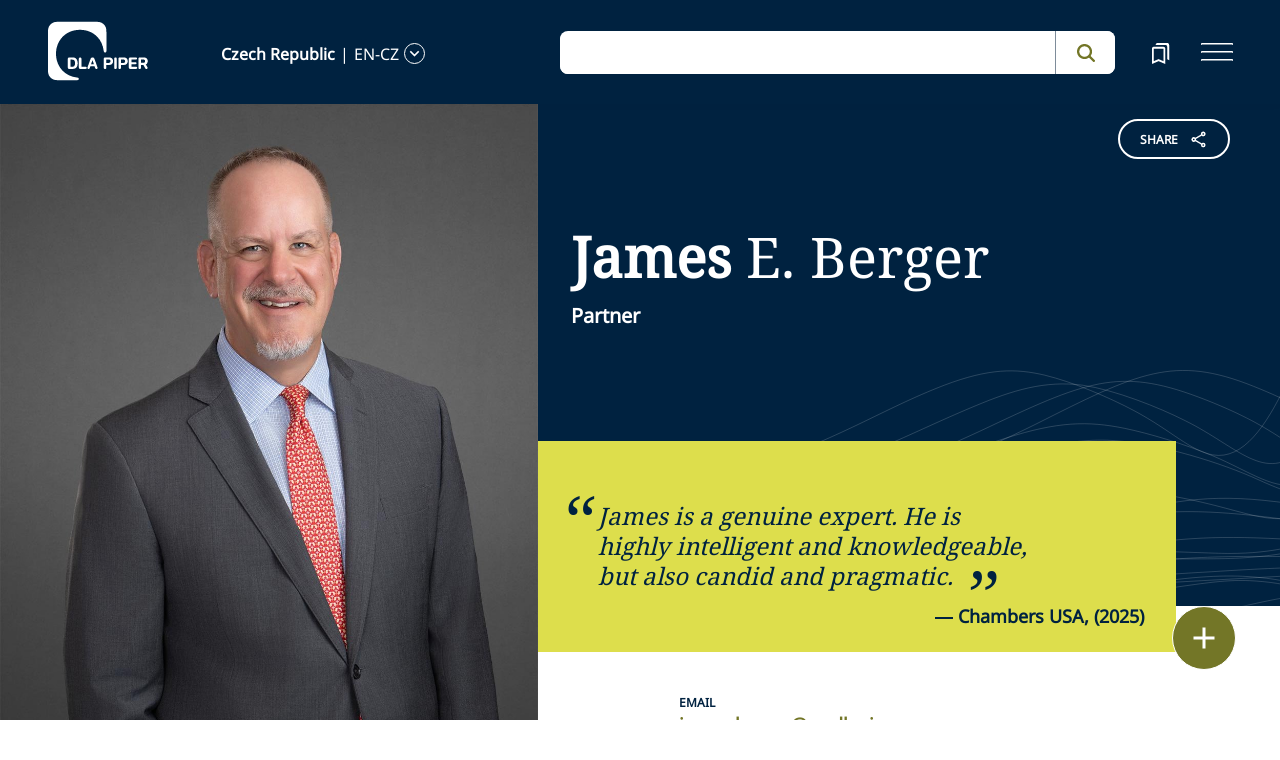

--- FILE ---
content_type: text/html; charset=utf-8
request_url: https://www.dlapiper.com/en-cz/people/b/berger-james
body_size: 33370
content:
<!DOCTYPE html><html lang="en-CZ"><head><meta charSet="utf-8"/><title>James  Berger | DLA Piper</title><meta name="viewport" content="width=device-width"/><link rel="icon" href="/favicon.ico?v=1" type="image/x-icon"/><link rel="preload" href="/fonts/variable/NotoSans-VariableFont-subset.woff2" as="font" type="font/woff2" crossorigin="anonymous"/><link rel="preload" href="/fonts/variable/NotoSerif-VariableFont-subset.woff2" as="font" type="font/woff2" crossorigin="anonymous"/><script src="https://cdn.cookielaw.org/scripttemplates/otSDKStub.js" type="text/javascript" charSet="UTF-8" data-domain-script="835dd027-5a08-45aa-a5c2-6498acae046f" integrity="sha384-u+jReGGZKTFvE8MxH77Q4a+c5ne5oDALpRRng5aFdtdfb+Gx6FONdBzwRiq/ulwX" crossorigin="anonymous" async=""></script><meta name="google-site-verification" content="kQj5UXzG-A968SKxpvltNtC5Zg8Ri76hVRKhkOMDGqU"/><script id="gtm-head-script">
                (function(w,d,s,l,i){
                  w[l]=w[l]||[];
                  w[l].push({'gtm.start': new Date().getTime(), event:'gtm.js'});
                  var f=d.getElementsByTagName(s)[0],
                      j=d.createElement(s),
                      dl=l!='dataLayer' ? ('&l=' + l) : '';
                  j.async=true;
                  j.src='https://www.googletagmanager.com/gtm.js?id=' + i + dl;
                  f.parentNode.insertBefore(j,f);
                })(window,document,'script','dataLayer','GTM-TPBSPGN');
              </script><script id="schemaMarkup" async=""></script><script type="text/plain" class="optanon-category-4">document.getElementById(`peopleShareId`)?.classList?.remove(`disabled-cookies`); document.getElementById(`sharebtnId`)?.classList?.remove(`disabled-cookies`); document.getElementById(`officeShareId`)?.classList?.remove(`disabled-cookies`); document.getElementById(`heroShareId`)?.classList?.remove(`disabled-cookies`);</script><script type="text/plain" class="optanon-category-3">document.getElementById(`myIframe`)?.contentWindow.postMessage(`setToTrue`);</script><meta name="keywords" content=""/><meta name="twitter:image" content="/media/project/dlapiper-tenant/dlapiper/brand-images/dla-piper-og-image-default-logo.jpg?h=1302&amp;iar=0&amp;w=2500"/><meta name="twitter:card" content="summary"/><meta name="twitter:url" content=""/><meta name="twitter:title" content="James  Berger | DLA Piper"/><meta name="twitter:description" content=""/><script async="" src="/autopilot_sdk.js" integrity="sha384-m1g3VKfDa5Ko7HNCMp8RVQKDKuKAe1y7Bv17QOOHuL+bz8RTBJfqEZty5yJ5QJSW" crossorigin="anonymous"></script><meta name="robots" content="index,follow"/><meta property="og:title" content="James  Berger | DLA Piper"/><meta property="og:image" content="https://edge.sitecorecloud.io/dlapiperukl0cbf-dlapiperba5d-devd44d-3fa6/media/project/dlapiper-tenant/dlapiper/brand-images/dla-piper-og-image-default-logo.jpg?h=1302&amp;iar=0&amp;w=2500"/><meta name="id" content="{C331309B-8B09-450B-B062-677610A5445A}"/><meta name="people_language" content="en-CZ"/><meta name="people_name" content="James  E. Berger"/><meta name="people_first_name" content="James "/><meta name="people_last_name" content="Berger"/><meta name="people_email" content="james.berger@us.dlapiper.com"/><meta name="people_phone" content="+1 212 335 4715"/><meta name="profile_image" content="https://edge.sitecorecloud.io/dlapiperukl2c48-dlapiper7aff-prodb8eb-83a9/media/project/dlapiper-tenant/dlapiper/bio-images/j/james_berger_web_crop.jpg?h=506&amp;iar=0&amp;w=506"/><meta name="people_description" content="&lt;p&gt;James Berger is a litigation partner resident in New York and Washington. He focuses his practice on international and sovereign disputes and cross-border enforcement and asset recovery proceedings before US courts and arbitral tribunals. A significant portion of his practice includes the enforcement of arbitral awards and foreign judgments against sovereign and commercial entities in the US and globally. James also has experience in multi-jurisdictional asset recovery proceedings involving allegations of fraud.&lt;/p&gt;
&lt;p&gt;James has served as lead counsel in some of the most cutting-edge cross-border cases to be litigated in US trial and appellate courts in recent years. He has considerable experience litigating issues under the Foreign Sovereign Immunities Act, the New York Convention, the Panama Convention, International Centre for Settlement of Investment Disputes (ICSID), the Energy Charter Treaty, the Uniform Foreign Money Judgments Recognition Act, 28 U.S.C. &amp;sect; 1782, and other treaties and statutes that have unique applicability in cross-border disputes. He has considerable experience advising not only foreign investors and parties to cross-border disputes, but also litigation funders, hedge funds and other dispute investors and financial stakeholders who play a critical role in the resolution of large commercial and investor-state disputes.&lt;/p&gt;
&lt;p&gt;James speaks and writes regularly on topics related to international dispute resolution and enforcement. He has been a guest lecturer at New York University School of Law, Fordham University School of Law, and Renmin University School of Law in Beijing, and cases he has litigated have served as the basis for semester-long international disputes classes at New York University and Fordham Law Schools. He conceived, edited, and was a contributing author to &lt;em&gt;International Aspects of U.S. Litigation&lt;/em&gt; (The American Bar Association, 2017), a two-volume practice treatise on the litigation of international disputes in US courts, and has published expert analyses on international disputes issues in &lt;em&gt;Law360&lt;/em&gt;, as well as been a guest contributor on legal issues to the &lt;em&gt;South China Morning Post&lt;/em&gt;, a leading daily newspaper in Hong Kong. James was also recently appointed an executive member of the Institute for International Economic Policy of the Elliott School for International Affairs at the George Washington University.&lt;/p&gt;
&lt;p&gt;James was ranked Band 1 for International Arbitration: Enforcement in &lt;em&gt;Chambers &amp;amp; Partners &lt;/em&gt;for 2024.&lt;/p&gt;"/><meta name="professional_level" content="Partner"/><meta name="professional_level_display" content="Partner"/><meta name="related-capability" content="Energy and Natural Resources,Financial Services,global enforcement and asset recovery,International Arbitration,Litigation Arbitration and Investigations"/><meta name="related-countries" content="United States"/><meta name="related-offices" content="New York,Washington DC"/><meta name="next-head-count" content="36"/><script>
                (function() {
                  if (typeof window === 'undefined') return;
                  
                  const originalLog = console.log;
                  const originalWarn = console.warn;
                  const originalError = console.error;
                  const originalInfo = console.info;
                  const originalDebug = console.debug;
                  const originalTable = console.table;
                  
                  const shouldFilter = (args) => {
                    try {
                      const message = args.map(arg => {
                        if (typeof arg === 'string') return arg;
                        if (typeof arg === 'object' && arg !== null) {
                          try {
                            return JSON.stringify(arg);
                          } catch (e) {
                            return String(arg);
                          }
                        }
                        return String(arg);
                      }).join(' ');
                      
                      return message.includes('Extracted itemId:') || 
                             message.includes('No capabilities found') ||
                             message.includes('Capabilities:') ||
                             message.includes('Extra attributes from the server') ||
                             message.includes('data-prefetch-handled') ||
                             message.includes('OneTrust Id') ||
                             message.includes('Piwik PRO Id') ||
                             message.includes('Piwik PRO OneTrust integration') ||
                             message.includes('Browser Events SDK is not initialized') ||
                             message.includes('(index)');
                    } catch (e) {
                      return false;
                    }
                  };
                  
                  console.log = function(...args) {
                    if (!shouldFilter(args)) {
                      originalLog.apply(console, args);
                    }
                  };
                  
                  console.warn = function(...args) {
                    if (!shouldFilter(args)) {
                      originalWarn.apply(console, args);
                    }
                  };
                  
                  console.error = function(...args) {
                    if (!shouldFilter(args)) {
                      originalError.apply(console, args);
                    }
                  };
                  
                  console.info = function(...args) {
                    if (!shouldFilter(args)) {
                      originalInfo.apply(console, args);
                    }
                  };
                  
                  console.debug = function(...args) {
                    if (!shouldFilter(args)) {
                      originalDebug.apply(console, args);
                    }
                  };
                  
                  console.table = function(...args) {
                    // Check if table data contains OneTrust/Piwik mapping
                    const shouldSuppress = args.some(arg => {
                      if (Array.isArray(arg)) {
                        return arg.some(item => 
                          item && typeof item === 'object' && 
                          ('OneTrust Id' in item || 'Piwik PRO Id' in item)
                        );
                      }
                      if (arg && typeof arg === 'object') {
                        return 'OneTrust Id' in arg || 'Piwik PRO Id' in arg;
                      }
                      return false;
                    });
                    if (!shouldSuppress && !shouldFilter(args)) {
                      originalTable.apply(console, args);
                    }
                  };
                })();
              </script><link rel="preload" href="https://www.dlapiper.com/_next/static/css/583822b5948dd391.css" as="style"/><link rel="stylesheet" href="https://www.dlapiper.com/_next/static/css/583822b5948dd391.css" data-n-g=""/><link rel="preload" href="https://www.dlapiper.com/_next/static/css/bb087ace6642efaa.css" as="style"/><link rel="stylesheet" href="https://www.dlapiper.com/_next/static/css/bb087ace6642efaa.css" data-n-g=""/><link rel="preload" href="https://www.dlapiper.com/_next/static/css/d58b124b30625b22.css" as="style"/><link rel="stylesheet" href="https://www.dlapiper.com/_next/static/css/d58b124b30625b22.css" data-n-g=""/><link rel="preload" href="https://www.dlapiper.com/_next/static/css/c70a252913e6a334.css" as="style"/><link rel="stylesheet" href="https://www.dlapiper.com/_next/static/css/c70a252913e6a334.css" data-n-p=""/><noscript data-n-css=""></noscript><script defer="" nomodule="" src="https://www.dlapiper.com/_next/static/chunks/polyfills-42372ed130431b0a.js"></script><script defer="" src="https://www.dlapiper.com/_next/static/chunks/7221.f2f3d79c6498e2c2.js"></script><script defer="" src="https://www.dlapiper.com/_next/static/chunks/4799.45a02d24e9e2e05b.js"></script><script src="https://www.dlapiper.com/_next/static/chunks/runtime-b47be798dc44ae95.js" defer=""></script><script src="https://www.dlapiper.com/_next/static/chunks/framework-f67df17f-a157df4dcde5f49b.js" defer=""></script><script src="https://www.dlapiper.com/_next/static/chunks/framework-27161c75-5f4d458d7990d8c2.js" defer=""></script><script src="https://www.dlapiper.com/_next/static/chunks/framework-f0c7af75-72e26d77495c6813.js" defer=""></script><script src="https://www.dlapiper.com/_next/static/chunks/framework-0fbe0e3f-d0e1712cd9ce15db.js" defer=""></script><script src="https://www.dlapiper.com/_next/static/chunks/framework-2898f16f-cae4c790f7e07be4.js" defer=""></script><script src="https://www.dlapiper.com/_next/static/chunks/framework-8cbd2506-9de7036a4d317388.js" defer=""></script><script src="https://www.dlapiper.com/_next/static/chunks/main-71bcdf6305488e36.js" defer=""></script><script src="https://www.dlapiper.com/_next/static/chunks/ui-f11ffcba5a52d95a.js" defer=""></script><script src="https://www.dlapiper.com/_next/static/chunks/3951-f5521f069e4c70d9.js" defer=""></script><script src="https://www.dlapiper.com/_next/static/chunks/661-2ba3a790d8a61ba9.js" defer=""></script><script src="https://www.dlapiper.com/_next/static/chunks/1234-2f0ad4e24e6c8a0e.js" defer=""></script><script src="https://www.dlapiper.com/_next/static/chunks/pages/_app-f3956634-c77c5c04e8a17252.js" defer=""></script><script src="https://www.dlapiper.com/_next/static/chunks/pages/_app-0a39d995-ee9dad539d0ec8b8.js" defer=""></script><script src="https://www.dlapiper.com/_next/static/chunks/sitecore-f9755e5de37abdcc.js" defer=""></script><script src="https://www.dlapiper.com/_next/static/chunks/c47f2fed-46db0e26f2c40bc2.js" defer=""></script><script src="https://www.dlapiper.com/_next/static/chunks/c16184b3-89853bdb6efbfae3.js" defer=""></script><script src="https://www.dlapiper.com/_next/static/chunks/9f4e7ca3-d751bb08134983ce.js" defer=""></script><script src="https://www.dlapiper.com/_next/static/chunks/vendors-aacc2dbb-f83e81fcd49b23c4.js" defer=""></script><script src="https://www.dlapiper.com/_next/static/chunks/vendors-00833fa6-50cdaec88290c594.js" defer=""></script><script src="https://www.dlapiper.com/_next/static/chunks/vendors-b49fab05-db44b1b359c8c4b5.js" defer=""></script><script src="https://www.dlapiper.com/_next/static/chunks/vendors-b2b52cf2-f0cfbb29dbbcbc8e.js" defer=""></script><script src="https://www.dlapiper.com/_next/static/chunks/vendors-ce0553a9-f5381f1234914114.js" defer=""></script><script src="https://www.dlapiper.com/_next/static/chunks/vendors-f945abb9-6d216c411c4e7cd1.js" defer=""></script><script src="https://www.dlapiper.com/_next/static/chunks/vendors-8cbd2506-52edae88bc3a715e.js" defer=""></script><script src="https://www.dlapiper.com/_next/static/chunks/vendors-05dbca37-ab652684d20d3466.js" defer=""></script><script src="https://www.dlapiper.com/_next/static/chunks/vendors-44d075c1-e152f26b246bc774.js" defer=""></script><script src="https://www.dlapiper.com/_next/static/chunks/vendors-6391b56b-77fd205089f9b23e.js" defer=""></script><script src="https://www.dlapiper.com/_next/static/chunks/vendors-78a34c87-c52e30537370c52a.js" defer=""></script><script src="https://www.dlapiper.com/_next/static/chunks/8300-1addb18de7a88b6a.js" defer=""></script><script src="https://www.dlapiper.com/_next/static/chunks/6085-7e5e667cc0fbc1ff.js" defer=""></script><script src="https://www.dlapiper.com/_next/static/chunks/4252-95f68a40ac3f72a8.js" defer=""></script><script src="https://www.dlapiper.com/_next/static/chunks/7971-59fb923d67f4cad0.js" defer=""></script><script src="https://www.dlapiper.com/_next/static/chunks/8692-e5dc112af0bfa00a.js" defer=""></script><script src="https://www.dlapiper.com/_next/static/chunks/3872-11063a3188afa891.js" defer=""></script><script src="https://www.dlapiper.com/_next/static/chunks/3692-ebf023a9a1fd75be.js" defer=""></script><script src="https://www.dlapiper.com/_next/static/chunks/4156-bb8694de6ebf31d4.js" defer=""></script><script src="https://www.dlapiper.com/_next/static/chunks/8765-20d98fec3b18d61b.js" defer=""></script><script src="https://www.dlapiper.com/_next/static/chunks/8195-a8aa87341c490cc1.js" defer=""></script><script src="https://www.dlapiper.com/_next/static/chunks/8420-f28a0cb6d1489112.js" defer=""></script><script src="https://www.dlapiper.com/_next/static/chunks/7198-63295257d269e016.js" defer=""></script><script src="https://www.dlapiper.com/_next/static/chunks/4130-9dd29d8db46ac880.js" defer=""></script><script src="https://www.dlapiper.com/_next/static/chunks/5594-cd8f9aad28c0cca0.js" defer=""></script><script src="https://www.dlapiper.com/_next/static/chunks/7760-577de6d4cbd53b99.js" defer=""></script><script src="https://www.dlapiper.com/_next/static/chunks/4261-44c88b445cf50bc1.js" defer=""></script><script src="https://www.dlapiper.com/_next/static/chunks/pages/%5B%5B...path%5D%5D-507560580aa74d79.js" defer=""></script><script src="https://www.dlapiper.com/_next/static/zP7LT3HpxdUzAM-SD7TN0/_buildManifest.js" defer=""></script><script src="https://www.dlapiper.com/_next/static/zP7LT3HpxdUzAM-SD7TN0/_ssgManifest.js" defer=""></script></head><body><script type="text/javascript" async="">(function(window, document, dataLayerName, id) {
window[dataLayerName]=window[dataLayerName]||[],window[dataLayerName].push({start:(new Date).getTime(),event:"stg.start"});var scripts=document.getElementsByTagName('script')[0],tags=document.createElement('script');
function stgCreateCookie(a,b,c){var d="";if(c){var e=new Date;e.setTime(e.getTime()+24*c*60*60*1e3),d="; expires="+e.toUTCString();f="; SameSite=Strict"}document.cookie=a+"="+b+d+f+"; path=/"}
var isStgDebug=(window.location.href.match("stg_debug")||document.cookie.match("stg_debug"))&&!window.location.href.match("stg_disable_debug");stgCreateCookie("stg_debug",isStgDebug?1:"",isStgDebug?14:-1);
var qP=[];dataLayerName!=="dataLayer"&&qP.push("data_layer_name="+dataLayerName),isStgDebug&&qP.push("stg_debug");var qPString=qP.length>0?("?"+qP.join("&")):"";
tags.async=!0,tags.src="https://dlapiper.containers.piwik.pro/"+id+".js"+qPString,scripts.parentNode.insertBefore(tags,scripts);
!function(a,n,i){a[n]=a[n]||{};for(var c=0;c<i.length;c++)!function(i){a[n][i]=a[n][i]||{},a[n][i].api=a[n][i].api||function(){var a=[].slice.call(arguments,0);"string"==typeof a[0]&&window[dataLayerName].push({event:n+"."+i+":"+a[0],parameters:[].slice.call(arguments,1)})}}(i[c])}(window,"ppms",["tm","cm"]);
})(window, document, 'dataLayer', '37507639-23e2-45bd-836f-680c45d2b27c');</script><div id="__next"><byoc-registration components="[]" datasources="[]"></byoc-registration><div class="prod-mode"><header><div id="header"><!--$--><!--$--><div class="header-component-wrapper"><div class="header-component"><div class="header-wrapper"><div class="logo" data-html2canvas-ignore="true"><a class="logo-img" aria-label="dla-piper"><span class="logo-symbol"></span><div id="dla-desktop-logo" class=""></div><div id="dla-mobile-logo" class=""></div></a></div><a href="#mainContainer" aria-label="Skip to main content" class="skip-nav">Skip to main content</a><div class="language-selector-desktop" data-html2canvas-ignore="true"><div class="country-and-language"><span class="country"></span><span class="country-language-seperator">|</span><span class="language"></span><span data-testid="languageArrowId" class="open-arrow-outline"><button aria-label="language-selector" class="open-arrow"></button></span></div></div><div class="search main-search" data-html2canvas-ignore="true"><div class=""><div data-enable-omnibox="true" class="header-search-btn"></div></div></div><button tabindex="0" data-html2canvas-ignore="true" id="bookmarkId" class="bookmark" aria-label="bookmark"><span class="bookmark-icon" role="presentation"></span></button><button tabindex="0" class="menutoggle" aria-label="navigation-menu" data-html2canvas-ignore="true"><span class="hamburger-icon"><span></span><span></span><span></span></span><span class="nav-close close-button"><a aria-label="close icon"></a></span></button></div><div class="navigation-menus"><nav class="nav-list" role="navigation"><ul class="nav-links"><li data-testid="mainheaderid"><a tabindex="-1" class="nav-links-anchor internal" target="" href="/en-cz/people">People</a></li><li data-testid="mainheaderid"><a tabindex="-1" class="nav-links-anchor internal" target="" href="/en-cz/capabilities">Capabilities</a></li><li data-testid="mainheaderid"><a tabindex="-1" class="nav-links-anchor internal" target="" href="/en-cz/about-us">About us</a></li><li data-testid="mainheaderid"><a tabindex="-1" class="nav-links-anchor internal" target="" href="/en-cz/insights/featured-insights">Insights</a></li><li data-testid="mainheaderid"><a tabindex="-1" class="nav-links-anchor external" target="" href="https://careers.dlapiper.com/">Careers</a></li><li><ul class="nav-links-hr"><li data-testid="subheaderid"><a tabindex="-1" class="nav-sub-links-anchor internal" target="" title="Locations" href="/en-cz/locations">Locations</a></li><li data-testid="subheaderid"><a tabindex="-1" class="nav-sub-links-anchor internal" target="" title="News" href="/en-cz/news">News</a></li><li data-testid="subheaderid"><a tabindex="-1" class="nav-sub-links-anchor internal" target="" title="Events" href="/en-cz/events">Events</a></li><li data-testid="subheaderid"><a tabindex="-1" class="nav-sub-links-anchor internal" title="Law&amp;" href="/en-cz/about-us/law-and">Law&amp;</a></li><li data-testid="subheaderid"><a tabindex="-1" class="nav-sub-links-anchor external" target="" title="Alumni" href="https://alumni.dlapiper.com/">Alumni</a></li></ul></li><li class="language-selector-mobile"><div class="country-and-language"><span class="country"></span><span class="country-language-seperator">|</span><span class="language"></span><span data-testid="mobArrowId" class="open-arrow-outline"><button class="open-arrow" aria-label="languge-selector"></button></span></div></li></ul></nav></div><div class="bookmark-menu-container" data-html2canvas-ignore="true"><!--$--><div class="bookmark-menu-wrapper"><div class="empty-bookmark"><p>Add a bookmark to get started</p><div class="button-cta"><a prefetch-data="prefetch-data" href="/en-cz/bookmarks">Bookmarks info</a></div></div></div><!--/$--></div><div class="language-selector-container" data-html2canvas-ignore="true"><!--$--><div></div><!--/$--></div></div></div><!--/$--><!--/$--><!--$--><!--/$--></div></header><main class="container-fluid" id="content"><div style="display:none" class="campaignName"></div><div style="display:none" class="relatedCountries">United States</div><!--$--><div class="people-profile-main-div"><div id="profileSection"><div class="people-profile-component"><div class="d-flex mainDiv"><div class="people-profile-wrapper scrollMotionElem"><div class="section-wrap"><div id="peopleShareId" class="share-btn-wrapper disabled-cookies"><div class="share-button">
<span class="button-txt">share</span>
<div class="share-icon">&nbsp;</div>
</div>
<div class="share-links">
<a class="sharethis_button_linkedin">
<span class="link-text st-custom-button" data-network="linkedin">LinkedIn</span>
</a>
<a class="sharethis_button_facebook">
<span class="st-custom-button link-text" data-network="facebook">Facebook</span>
</a>
<a class="sharethis_button_twitter">
<span class="st-custom-button link-text" data-network="twitter">Twitter</span>
</a>
<a class="sharethis_button_email">
<span class="link-text st-custom-button" data-network="email">Email</span>
</a>
<a class="sharethis_button_whatsapp">
<span class="st-custom-button link-text" data-network="whatsapp">Whatsapp</span>
</a>
<a class="sharethis_button_line">
<span class="st-custom-button link-text" data-network="line">Line</span>
</a>
<a class="sharethis_button_wechat">
<span class="link-text st-custom-button" data-network="wechat">WeChat</span>
</a>
<a class="sharethis_button_xing">
<span class="link-text st-custom-button" data-network="xing">Xing</span>
</a>
</div></div><div class="left-section"><img alt="" width="1050" height="1454" sizes="(min-width: 1000px) 42vw, 100vw" src="https://edge.sitecorecloud.io/dlapiperukl2c48-dlapiper7aff-prodb8eb-83a9/media/project/dlapiper-tenant/dlapiper/bio-images/j/james_berger_web_large.jpg?h=1454&amp;iar=0&amp;w=1050"/></div><div class="right-section"><div class="name-quote-wrapper"><div class="name-details-section"><div class="name-details"><h1 class="name"> <span>James </span> <!-- -->E.<!-- --> <!-- -->Berger<!-- --> </h1><span class="gender"></span><span class="role">Partner</span><span class="designation"></span></div><div class="quote-box"><span class="quote"><div>James is a genuine expert. He is highly intelligent and knowledgeable, but also candid and pragmatic.</div></span><span class="attribution">— <!-- -->Chambers USA, (2025)</span></div></div></div><div class="email-and-phone"><div class="email-section"><span class="email-label"> <!-- -->Email</span><span class="email"><a href="mailto:james.berger@us.dlapiper.com">james.berger@us.dlapiper.com</a></span></div><div class="phone-section"><span class="phone-label">Call</span><span class="phone"><a href="tel:+1 212 335 4715">+1 212 335 4715</a></span></div></div><div class="people-info-section"><a prefetch-data="prefetch-data" class="region" href="/en-cz/locations/new-york">New York</a><a prefetch-data="prefetch-data" class="region" href="/en-cz/locations/washington-dc">Washington, DC</a><span class="position"></span></div><div class="people-profile"><div class="people-about-section"><span class="label">About</span><span class="about-para"><div class="component "><div class="about_para_Section" id=":R1363qp6:" data-testid="mainDiv"><div class="lessCopy hidePrint" data-testid="lesscopytext"></div><div class="moreCopy hidePrint" data-testid="morecopytext" style="display:none"></div><button class="read-more read-more-link hidePrint"><span class="read-more-align more" data-testid="readmoretest">Read More</span><span class="read-more-align less" style="display:none" data-testid="readlesstest">Read Less</span><svg xmlns="http://www.w3.org/2000/svg" class="rotate" width="32" height="32" viewBox="0 0 32 32" data-testid="arrowicon" id="arrowIcon"><g id="Up_Carat" data-name="Up Carat" transform="translate(32 32) rotate(180)"><path id="Path_3588" data-name="Path 3588" d="M0,0H32V32H0Z" fill="none"></path><path id="Path_3589" data-name="Path 3589" d="M8.233,0,0,8l1.935,1.88,6.3-6.105,6.3,6.105L16.466,8Z" transform="translate(7.767 10.668)" fill="#737627"></path></g></svg></button><div class="showPrint hide"><p>James Berger is a litigation partner resident in New York and Washington. He focuses his practice on international and sovereign disputes and cross-border enforcement and asset recovery proceedings before US courts and arbitral tribunals. A significant portion of his practice includes the enforcement of arbitral awards and foreign judgments against sovereign and commercial entities in the US and globally. James also has experience in multi-jurisdictional asset recovery proceedings involving allegations of fraud.</p>
<p>James has served as lead counsel in some of the most cutting-edge cross-border cases to be litigated in US trial and appellate courts in recent years. He has considerable experience litigating issues under the Foreign Sovereign Immunities Act, the New York Convention, the Panama Convention, International Centre for Settlement of Investment Disputes (ICSID), the Energy Charter Treaty, the Uniform Foreign Money Judgments Recognition Act, 28 U.S.C. &sect; 1782, and other treaties and statutes that have unique applicability in cross-border disputes. He has considerable experience advising not only foreign investors and parties to cross-border disputes, but also litigation funders, hedge funds and other dispute investors and financial stakeholders who play a critical role in the resolution of large commercial and investor-state disputes.</p>
<p>James speaks and writes regularly on topics related to international dispute resolution and enforcement. He has been a guest lecturer at New York University School of Law, Fordham University School of Law, and Renmin University School of Law in Beijing, and cases he has litigated have served as the basis for semester-long international disputes classes at New York University and Fordham Law Schools. He conceived, edited, and was a contributing author to <em>International Aspects of U.S. Litigation</em> (The American Bar Association, 2017), a two-volume practice treatise on the litigation of international disputes in US courts, and has published expert analyses on international disputes issues in <em>Law360</em>, as well as been a guest contributor on legal issues to the <em>South China Morning Post</em>, a leading daily newspaper in Hong Kong. James was also recently appointed an executive member of the Institute for International Economic Policy of the Elliott School for International Affairs at the George Washington University.</p>
<p>James was ranked Band 1 for International Arbitration: Enforcement in <em>Chambers &amp; Partners </em>for 2024.</p></div></div></div></span></div><div class="area-focus-section"><span class="label">Areas of Focus</span><a href="/en-cz/capabilities/industry/energy-and-natural-resources" class="focus-area">Energy and Natural Resources</a><a href="/en-cz/capabilities/industry/financial-services" class="focus-area">Financial Services</a><a href="/en-cz/capabilities/practice-area/litigation-arbitration-and-investigations/international-arbitration" class="focus-area">International Arbitration</a><a href="/en-cz/capabilities/practice-area/litigation-arbitration-and-investigations" class="focus-area">Litigation, Arbitration and Investigations</a></div><!--$--><div class="bar-admission-section"><span class="label">Bar admissions</span><span class="area">Texas</span><span class="area">District of Columbia</span><span class="area">New York</span></div><!--/$--><div class="court-section"><span class="label">Courts</span><span class="area">Supreme Court of the United States</span><span class="area">United States Court of Appeals for the First Circuit</span><span class="area">United States Court of Appeals for the Second Circuit</span><span class="area">United States Court of Appeals for the Third Circuit</span><span class="area">United States Court of Appeals for the Fourth Circuit</span><span class="area">United States Court of Appeals for the Seventh Circuit</span><span class="area">United States Court of Appeals for the Ninth Circuit</span><span class="area">United States Court of Appeals for the District of Columbia Circuit</span><span class="area">United States District Court for the District of Columbia</span><span class="area">United States District Court for the Southern District of New York</span><span class="area">United States District Court for the Eastern District of New York</span><span class="area">United States District Court for the Western District of New York</span><span class="area">United States District Court for the Northern District of New York</span><span class="area">United States District Court for the Southern District of Texas</span><span class="area">United States District Court for the Northern District of Illinois</span><span class="area">United States District Court for the District of Colorado</span></div></div><div class="nick-name" style="display:none"></div><div class="maiden-name" style="display:none"></div></div></div></div></div></div></div></div><!--/$--><!--$--><div class="quote-component quote-wrapper quote-blue" data-testid="main-quote-container" data-html2canvas-ignore="true"><section style="height:100vh"><div class="quote-text quote-blue" id="props?.fields?.PrimaryQuoteText" style="padding:10% 5% 10% 12%"><div class="quote">James Berger is really good. He is very determined, listens to the client's demands, and develops a strategy that fits those demands. He is also able to adjust the strategy if the circumstances change. He is great during court hearings, manages to convince the judges. Finally, he is a great guy to work with. Very pleasant, humoristic. He is the kind of lawyer that you want on your side.</div><div class="attribution" data-testid="PrimaryAttribution"> — <!-- -->Legal 500 US 2025</div></div></section></div><div class="quote-component quote-wrapper quote-green" data-testid="main-quote-container" data-html2canvas-ignore="true"><section style="height:100vh"><div class="quote-text quote-green" id="SecondaryQuoteText" style="padding:10% 5% 10% 12%"><div class="quote SecondaryQuote" data-testid="SecondaryQuote">James Berger and Charlene Sun are an outstanding team and proposition. They are true experts in the field of enforcement, which is rare indeed, and they take a pragmatic and creative approach to very difficult and complex projects. They are collaborative and very good to work with. Our chosen counsel for international enforcement projects.</div><div class="attribution" data-testid="SecondaryAttribution"> — <!-- -->Legal 500 US 2025</div></div></section></div><!--/$--><!--$--><div class="row margin-left-right-0 freetext-readmore" id=""><div class="col-lg-2"></div><div class="col-lg-8 freetext-component"><p class="FreeText-title">EXPERIENCE</p><div class="freeText-description"><div class="component "><div class="freeText__Desc" id=":R2k7qp6:" data-testid="mainDiv"><div class="lessCopy hidePrint" data-testid="lesscopytext"></div><div class="moreCopy hidePrint" data-testid="morecopytext" style="display:none"></div><button class="read-more read-more-link hidePrint"><span class="read-more-align more" data-testid="readmoretest">Read More</span><span class="read-more-align less" style="display:none" data-testid="readlesstest">Read Less</span><svg xmlns="http://www.w3.org/2000/svg" class="rotate" width="32" height="32" viewBox="0 0 32 32" data-testid="arrowicon" id="arrowIcon"><g id="Up_Carat" data-name="Up Carat" transform="translate(32 32) rotate(180)"><path id="Path_3588" data-name="Path 3588" d="M0,0H32V32H0Z" fill="none"></path><path id="Path_3589" data-name="Path 3589" d="M8.233,0,0,8l1.935,1.88,6.3-6.105,6.3,6.105L16.466,8Z" transform="translate(7.767 10.668)" fill="#737627"></path></g></svg></button><div class="showPrint hide"><p>James has served as the lead lawyer on the following significant matters:</p>
<ul>
    <li>Global lead counsel for a Canadian mining company in multi-jurisdictional proceedings to enforce a US$1.4 billion arbitration award against Venezuela</li>
    <li>Global lead enforcement counsel in multi-jurisdictional proceedings to enforce a US$2 billion ICSID award against Egypt</li>
    <li>Represented US petroleum services company in proceedings to enforce a US$500 million arbitration award against Mexican state-owned oil company; award was enforced in the US despite being annulled by a Mexican court</li>
    <li>Lead US counsel for European investor in proceedings to enforce a US$500 million treaty arbitration award against Kazakhstan</li>
    <li>Represented Chinese freight forwarding and shipping conglomerate in litigation and&nbsp;International Centre for Dispute Resolution&nbsp;(ICDR) arbitration proceedings arising out of corporate governance dispute</li>
    <li>Lead US counsel for foreign government in fraud action against former prime minister</li>
    <li>Advised UK-based hedge fund in connection with enforcement of arbitration award against African nation</li>
    <li>Lead US counsel in proceedings to enforce "intra-EU" arbitration awards rendered under Energy Charter Treaty against Spain, Italy, and Poland</li>
    <li>Represented Fortune 500 company in Paris-based&nbsp;International Chamber of Commerce (ICC) arbitration involving sale of industrial complex in Brazil</li>
    <li>Represented European government in appellate proceedings involving recognition of foreign money judgment, including successfully arguing issue of first impression before the Supreme Court of Arizona</li>
    <li>Global lead counsel for US financial services company in multi-jurisdictional proceedings to enforce arbitration award and judgment against Pakistani media conglomerate</li>
    <li>Global lead counsel for Cayman Islands entity in connection with multi-jurisdictional proceedings to enforce a US$261 million arbitration award against Indonesian state-owned oil and gas company</li>
</ul></div></div></div></div></div><div class="col-lg-2"></div></div><!--/$--><!--$--><!--/$--><!--$--><div class="withoutreadmore-element" data-testid="withoutreadmore-element" id=""><div class="row margin-left-right-0"><div class="col-lg-2"></div><div class="col-lg-8 freetext-component"><p class="FreeText-title">Awards</p><div class="freeText-description"><div class="lessCopy"><p><em>Chambers USA</em></p>
<ul>
    <li><em></em>Band 1, Nationwide International Arbitration: Enforcement, (2024 &ndash; 2025)</li>
</ul>
<p><em>The Legal 500 United States</em></p>
<ul>
    <li><em></em>Recommended, International Litigation, (2025)</li>
    <li>Recommended, International Arbitration, (2023 &ndash; 2025)&nbsp;</li>
</ul></div></div></div><div class="col-lg-2"></div></div></div><!--/$--><!--$--><!--/$--><!--$--><div class="row g-0 education-component-wrapper  "><div class="col-lg-2"></div><div class="col-lg-8 education-component"><div class="education-heading">Education</div><ul class="education-list"><!--$--><div><li><div class="education-subtitle">J.D., Fordham University School of Law</div></li></div><!--/$--><!--$--><div><li><div class="education-subtitle">B.A., The George Washington University</div></li></div><!--/$--><!--$--><!--/$--></ul></div><div class="col-lg-2"></div></div><!--/$--><!--$--><!--/$--><!--$--><div class="row margin-left-right-0 freetext-readmore" id=""><div class="col-lg-2"></div><div class="col-lg-8 freetext-component"><p class="FreeText-title">Publications</p><div class="freeText-description"><div class="component "><div class="freeText__Desc" id=":R2kjqp6:" data-testid="mainDiv"><div class="lessCopy hidePrint" data-testid="lesscopytext"></div><div class="moreCopy hidePrint" data-testid="morecopytext" style="display:none"></div><button class="read-more read-more-link hidePrint"><span class="read-more-align more" data-testid="readmoretest">Read More</span><span class="read-more-align less" style="display:none" data-testid="readlesstest">Read Less</span><svg xmlns="http://www.w3.org/2000/svg" class="rotate" width="32" height="32" viewBox="0 0 32 32" data-testid="arrowicon" id="arrowIcon"><g id="Up_Carat" data-name="Up Carat" transform="translate(32 32) rotate(180)"><path id="Path_3588" data-name="Path 3588" d="M0,0H32V32H0Z" fill="none"></path><path id="Path_3589" data-name="Path 3589" d="M8.233,0,0,8l1.935,1.88,6.3-6.105,6.3,6.105L16.466,8Z" transform="translate(7.767 10.668)" fill="#737627"></path></g></svg></button><div class="showPrint hide"><ul>
    <li>Co-author, "The Healthy Award &ndash; Challenge in International Commercial Arbitration," <em>Kluwer Law International</em>, (forthcoming 2025)</li>
    <li>Co-author, "Servotronics Inc v. Boeing Co. Considerations Regarding Section 1782 in Aid of Foreign Commercial Arbitrations and Thoughts for the Brazilian Arbitration Scenario United States," <em>Revista Brasileira de Arbitragem</em>, March 2020</li>
    <li>Author, "Jam Exposes International Orgs To New Litigation Risks," <em>Law360</em>, March 2019</li>
    <li>Editor, "International Aspects of U.S. Litigation: A Practitioner's Deskbook," <em>American Bar Association (ABA)</em>, June 2018</li>
    <li>Co-author, "Rules of Reason: U.S. Courts Grapple with the Requirements for a Reasoned Award," <em>Indian Journal of Arbitration Law</em>, January 2017</li>
    <li>Author, "In New York, Companies Still Not Liable Under Alien Tort Statute," Expert Analysis, <em>Law360</em>, (2016)</li>
    <li>Co-author, "<a rel="noopener noreferrer" href="https://www.law360.com/articles/693098/rift-among-us-courts-in-enforcing-int-l-arbitration-awards" target="_blank">Rift Among US Courts In Enforcing Int&rsquo;l Arbitration Awards</a>,"<em> Law360</em>, August 2015</li>
    <li>Co-author, "U.S. Supreme Court clarifies how to enforce forum selection clauses," <em>Lexology</em>, January 2014</li>
    <li>Co-author, "Ninth Circuit Clarifies Scope of Commercial Activity Exception to Sovereign Immunity," <em>Lexology</em>, December 2013</li>
    <li>Co-author, "International litigation update: developments concerning the Alien Tort Statute and personal jurisdiction," <em>Lexology</em>, May 2013</li>
    <li>Author,&nbsp;"Where Flexibility Meet Cost Efficiency in Settling Disputes," <em>South China Morning Post</em>, April 2013</li>
    <li>Author, "Effective Arbitral Habit Now Spares Litigious Blushes Later," <em>South China Morning Post</em>, December 2012</li>
    <li>Co-author, "Second Circuit Rules that a Judgment-Creditor is Entitled to Broad Discovery Concerning Foreign State Judgment-Debtor's Assets," <em>Lexology</em>, October 2012</li>
    <li>Author,&nbsp;"Agree How to Disagree &ndash; The First Step to Dispute Resolution," <em>South China Morning Post</em>, October 2012</li>
    <li>Co-author, "Emerging Issues in Alien Tort Statute Litigation," <em>California Tort Reporter</em>, February 2012</li>
    <li>Co-author, "Sovereign Immunity: A Venerable Concept in Transition?" <em>ABA International Litigation Quarterly</em>, Winter 2011</li>
    <li>"Corporate Liability Under the Alien Tort Statute," <em>California Tort Reporter</em>, (2011)</li>
    <li>Co-author, "International Jurisdictional Standoffs and Foreign Antisuit Injunctions," <em>ABA International Litigation Quarterly</em>, Spring 2010</li>
    <li>Co-author,&nbsp;"Enforcement Against Assets of State-Owned Companies," <em>Enforcement of Arbitral Awards Against Sovereigns</em>, (2009)</li>
    <li>Co-author, "The Evolution of Judicial Review Under the Federal Arbitration Act," <em>NYU Journal of Law &amp; Business</em>, Summer 2009</li>
    <li>Author,&nbsp;"New York Court of Appeals Permits Extraterritorial Seizure of Assets in Aid of Judgments,"<em> Pratt's Journal of Bankruptcy Law</em>, (2009)</li>
</ul></div></div></div></div></div><div class="col-lg-2"></div></div><!--/$--><!--$--><div class="row margin-left-right-0 freetext-readmore" id=""><div class="col-lg-2"></div><div class="col-lg-8 freetext-component"><p class="FreeText-title">Seminars</p><div class="freeText-description"><div class="component "><div class="freeText__Desc" id=":R2klqp6:" data-testid="mainDiv"><div class="lessCopy hidePrint" data-testid="lesscopytext"></div><div class="moreCopy hidePrint" data-testid="morecopytext" style="display:none"></div><button class="read-more read-more-link hidePrint"><span class="read-more-align more" data-testid="readmoretest">Read More</span><span class="read-more-align less" style="display:none" data-testid="readlesstest">Read Less</span><svg xmlns="http://www.w3.org/2000/svg" class="rotate" width="32" height="32" viewBox="0 0 32 32" data-testid="arrowicon" id="arrowIcon"><g id="Up_Carat" data-name="Up Carat" transform="translate(32 32) rotate(180)"><path id="Path_3588" data-name="Path 3588" d="M0,0H32V32H0Z" fill="none"></path><path id="Path_3589" data-name="Path 3589" d="M8.233,0,0,8l1.935,1.88,6.3-6.105,6.3,6.105L16.466,8Z" transform="translate(7.767 10.668)" fill="#737627"></path></g></svg></button><div class="showPrint hide"><ul>
    <li>Panelist, "Is the Sovereign Dispute Resolution System Broken?" Asset Recovery CEE, Warsaw, April 3, 2025</li>
    <li>Panelist, "Exploring the Global Landscape for Enforcement of Judgments and Awards," London International Disputes Week (LIDW), June 4, 2024</li>
    <li>Panelist, "Liquid Assets &ndash; Here Today, Gone Tomorrow? Enforcement, Intelligence Gathering and Educating Clients," Asset Recovery CEE, Warsaw, April 18, 2024</li>
    <li>Panelist, "Perspectives of Global Leaders in International Arbitration: Achmea and the Future of Intra-EU Investment Arbitration," Fordham International Law Association, New York, April 11, 2024</li>
    <li>Panelist, "Navigating Third-Party Funding in International Arbitration: Benefits, Implications and the Future," Columbia International Arbitration Association, New York, March 23, 2023</li>
    <li>Speaker, "<a rel="noopener noreferrer" href="https://www.pli.edu/programs/D/doing-business-in-and-with-china" target="_blank">Doing Business In and With China 2022</a>," Practising Law Institute, December 13, 2022</li>
</ul></div></div></div></div></div><div class="col-lg-2"></div></div><!--/$--><!--$--><!--/$--><!--$--><div class="withoutreadmore-element" data-testid="withoutreadmore-element" id=""><div class="row margin-left-right-0"><div class="col-lg-2"></div><div class="col-lg-8 freetext-component"><p class="FreeText-title">Media Mentions</p><div class="freeText-description"><div class="lessCopy"><ul>
    <li>Mentioned, "<a rel="noopener noreferrer" href="https://globalarbitrationreview.com/article/us-court-enforces-another-spanish-renewables-award" target="_blank">US court enforces another Spanish renewables award</a>," <em>Global Arbitration Review</em>, August 18, 2025</li>
    <li>Quoted, "Energy Cos. Must Keep Options Open Amid Treaty Turmoil," <em>Law360</em>,&nbsp;October 28, 2022</li>
</ul></div></div></div><div class="col-lg-2"></div></div></div><!--/$--><!--$--><!--/$--><!--$--><div class="withoutreadmore-element" data-testid="withoutreadmore-element" id=""><div class="row margin-left-right-0"><div class="col-lg-2"></div><div class="col-lg-8 freetext-component"><p class="FreeText-title">Prior Experience</p><div class="freeText-description"><div class="lessCopy"><p>Prior to joining DLA Piper, James practiced at two international law firms.</p></div></div></div><div class="col-lg-2"></div></div></div><!--/$--><!--$--><div class="withoutreadmore-element" data-testid="withoutreadmore-element" id=""><div class="row margin-left-right-0"><div class="col-lg-2"></div><div class="col-lg-8 freetext-component"><p class="FreeText-title">Civic and Charitable</p><div class="freeText-description"><div class="lessCopy"><ul>
    <li>Executive Member, Institute for International Economic Policy, Elliott School of International Affairs, George Washington University</li>
    <li>Board Member, Association for Conflict Resolution of Greater New York, (2011 &ndash; 2016)</li>
</ul></div></div></div><div class="col-lg-2"></div></div></div><!--/$--><!--$--><div class="withoutreadmore-element" data-testid="withoutreadmore-element" id=""><div class="row margin-left-right-0"><div class="col-lg-2"></div><div class="col-lg-8 freetext-component"><p class="FreeText-title">Memberships And Affiliations</p><div class="freeText-description"><div class="lessCopy"><ul>    <li>American Bar Association</li>    <li>Association of the Bar of the City of New York</li>    <li>International Bar Association</li></ul></div></div></div><div class="col-lg-2"></div></div></div><!--/$--><!--$--><div class="tertiary-content-component background-white" id=""><div class="tertiary-content-wrapper"><div class="content-container"><h2 class="heading">My latest insights</h2><div class="content-section"><div class="row content-box"><div class="col-lg-4"><a class="card" prefetch-data="prefetch-data" href="/en-cz/insights/publications/2025/06/supreme-court-simplifies-personal-jurisdiction-requirements-under-the-fsia"><span class="category">Publication</span><div class="img-wrap"><div class="image-wrapper"><img alt="Abstract_Building_P_0084" loading="lazy" decoding="async" data-nimg="fill" class="card-img" style="position:absolute;height:100%;width:100%;left:0;top:0;right:0;bottom:0;color:transparent" src="https://edge.sitecorecloud.io/dlapiperukl2c48-dlapiper7aff-prodb8eb-83a9/media/project/dlapiper-tenant/dlapiper/editorialdefaultimages/abstract-building-cropped.jpg?h=975&amp;iar=0&amp;w=2560"/></div></div><div class="card-content"><p class="description" role="heading" data-testid="bigFeatureDescription">Supreme Court simplifies personal jurisdiction requirements under the FSIA</p><p class="date">11 June 2025<!-- --> <span>.</span>5 minute read</p></div></a></div><div class="col-lg-4"><a class="card" prefetch-data="prefetch-data" href="/en-cz/insights/publications/2025/03/second-circuit-addresses-interplay-between-foreign-official-immunity"><span class="category">Publication</span><div class="img-wrap"><div class="image-wrapper"><img alt="" loading="lazy" decoding="async" data-nimg="fill" class="card-img" style="position:absolute;height:100%;width:100%;left:0;top:0;right:0;bottom:0;color:transparent" src="https://edge.sitecorecloud.io/dlapiperukl2c48-dlapiper7aff-prodb8eb-83a9/media/project/dlapiper-tenant/dlapiper/editorialdefaultimages/curved_structural_architecture_p_1052-2560x975-7036e13.jpg?h=975&amp;iar=0&amp;w=2560"/></div></div><div class="card-content"><p class="description" role="heading" data-testid="bigFeatureDescription">Second Circuit addresses interplay between foreign official immunity and the FSIA</p><p class="date">20 March 2025<!-- --> <span>.</span>7 minute read</p></div></a></div><div class="col-lg-4"><a class="card" prefetch-data="prefetch-data" href="/en-cz/insights/publications/global-enforcement-and-asset-recovery-updates/2024/dc-circuit-settles-scope-of-the-expropriation-exception-to-sovereign-immunity"><span class="category">Publication</span><div class="img-wrap"><div class="image-wrapper"><img alt="" loading="lazy" decoding="async" data-nimg="fill" class="card-img" style="position:absolute;height:100%;width:100%;left:0;top:0;right:0;bottom:0;color:transparent" src="https://edge.sitecorecloud.io/dlapiperukl2c48-dlapiper7aff-prodb8eb-83a9/media/project/dlapiper-tenant/dlapiper/editorialdefaultimages/website_hero_abstract_building_s_0236_mono.jpg?h=975&amp;iar=0&amp;w=2560"/></div></div><div class="card-content"><p class="description" role="heading" data-testid="bigFeatureDescription">DC Circuit settles scope of the expropriation exception to sovereign immunity under the...</p><p class="date">10 October 2024<!-- --> <span>.</span>6 minute read</p></div></a></div></div></div></div><a data-testid="view-all-Id" href="/en-cz/viewmorelandingpage?t=All&amp;f:RelatedProfessionalID=[Berger%20James]" target="" class="view-all">View All<span aria-label="arrowicon" class="rightarrowicon"></span></a></div></div><!--/$--><!--$--><div class="component "></div><!--/$--><!--$--><div class="floating-button-component hidePrint" data-html2canvas-ignore="true"><div class="floating-button-wrapper"><button class="floating-button" aria-label="floating button"><span class="floating-button-icon" role="presentation"></span></button><div class="contact-list-box"><div class="contact-list"><a href="mailto:undefined" class="email item" tabindex="-1">Email</a><a href="tel:undefined" class="call item" tabindex="-1">Call</a><a href="#" class="vcard item" tabindex="-1">vCard</a><button class="bookmark item" tabindex="-1">Bookmark</button><a href="#" class="linkedin item" tabindex="-1">LinkedIn</a><a href="#" role="button" class="print item" tabindex="-1">Print</a></div></div></div></div><!--/$--><!--$--><div class="component "><div class="rich-text-heading-component connect-heading"><div class="rich-text-container"><h2 class="rich-text-header">Connect</h2><div class="border-bottom-perspective"></div></div></div><div class="profile-contact-component"><div class="row margin-left-right-0"><div class="col-lg-8 px-0"><div class="row margin-left-right-0"><div class="col-lg-6 plr-0 pd-16"><div class="email-block"><h4 class="email-title">Email</h4><div class="email-animate"><a href="mailto:james.berger@us.dlapiper.com" target="mailto:james.berger@us.dlapiper.com">Send Email</a><a href="mailto:james.berger@us.dlapiper.com" target="mailto:james.berger@us.dlapiper.com"><div class="rightarrowicon"></div></a></div><div class="email-id"><a href="mailto:james.berger@us.dlapiper.com" target="mailto:james.berger@us.dlapiper.com">james.berger@us.dlapiper.com</a></div></div></div><div class="col-lg-6 phone-block"><h4 class="phone-title">Phone</h4><div class="phone-details"><a class="phone-number" href="tel:+1 212 335 4715">+1 212 335 4715</a><div class="phone-location">(<!-- -->Work<!-- -->, <!-- -->New York<!-- -->)</div></div></div></div></div><div class="col-lg-4 location-block"></div></div></div></div><!--/$--></main><footer><div id="footer"><!--$--><!--$--><div class="component  "><div data-html2canvas-ignore="true"><div class="footer-container" data-html2canvas-ignore="true"><div class="footer-wrapper"><div class="footer-columns"><div class="row"><div class="col-lg-4 links-section"><ul class="big-links"><li data-testid="mainfooterid"><a target="" class="internal" prefetch-data="prefetch-data" href="/en-cz/people">People</a></li><li data-testid="mainfooterid"><a class="internal" prefetch-data="prefetch-data" href="/en-cz/capabilities">Capabilities</a></li><li data-testid="mainfooterid"><a target="" class="internal" prefetch-data="prefetch-data" href="/en-cz/about-us">About us</a></li><li data-testid="mainfooterid"><a target="_blank" class="internal" prefetch-data="prefetch-data" href="/en-cz/insights">Insights</a></li><li data-testid="mainfooterid"><a target="" class="external" prefetch-data="prefetch-data" href="https://careers.dlapiper.com/">Careers</a></li></ul><ul class="small-links"><li data-testid="subfooterid"><a class="internal" target="" prefetch-data="prefetch-data" href="/en-cz/locations">Locations</a></li><li data-testid="subfooterid"><a class="internal" target="" prefetch-data="prefetch-data" href="/en-cz/news">News</a></li><li data-testid="subfooterid"><a class="internal" target="" prefetch-data="prefetch-data" href="/en-cz/events">Events</a></li><li data-testid="subfooterid"><a class="external" target="" prefetch-data="prefetch-data" href="https://alumni.dlapiper.com/">Alumni</a></li></ul></div><div class="col-lg-4 social-icons-section"><div class="icons-wrap"><div class="icons-inner-wrap"><div class="icon-row1"><a data-testid="socialfooterid" aria-label="facebook" target="" class="facebook" prefetch-data="prefetch-data" href="https://en-gb.facebook.com/DLAPiperGlobal/"></a><a data-testid="socialfooterid" aria-label="instagram" target="" class="instagram" prefetch-data="prefetch-data" href="https://www.instagram.com/dlapiper/?hl=en"></a><a data-testid="socialfooterid" aria-label="twitter" target="" class="twitter" prefetch-data="prefetch-data" href="https://twitter.com/DLA_Piper"></a></div><div class="icon-row2"><a data-testid="secondsocialfooterid" aria-label="linkedin" target="" class="linkedin" prefetch-data="prefetch-data" href="https://www.linkedin.com/company/dla-piper/"></a><a data-testid="secondsocialfooterid" aria-label="youtube" target="" class="youtube" prefetch-data="prefetch-data" href="https://www.youtube.com/c/dlapiper/videos"></a></div></div></div></div><div class="col-lg-4 about-us-section"><ul class="about-us-links"><li data-testid="actionlinksid"><a class="internal" target="" prefetch-data="prefetch-data" href="/en-cz/locations">Find an office</a></li><li data-testid="actionlinksid"><a class="internal" prefetch-data="prefetch-data" href="/en-cz/subscribe">Subscribe</a></li><li data-testid="actionlinksid"><a class="internal" target="" prefetch-data="prefetch-data" href="/en-cz/contact-us">Contact us</a></li></ul></div></div></div><div class="be-ix-link-block"></div><div class="footer-links"><a title="internal" data-text="Privacy policy" data-testid="utilitylinksid" class="internal" prefetch-data="prefetch-data" href="/en-cz/legal-notices/additional/privacy-policy">Privacy policy</a><a title="internal" data-text="Legal notices" data-testid="utilitylinksid" class="internal" prefetch-data="prefetch-data" href="/en-cz/legal-notices/global-legal-notices">Legal notices</a><a title="internal" data-text="Cookie policy" data-testid="utilitylinksid" class="internal" prefetch-data="prefetch-data" href="/en-cz/legal-notices/additional/cookie-policy">Cookie policy</a><a title="internal" data-text="Modern slavery" data-testid="utilitylinksid" class="internal" prefetch-data="prefetch-data" href="/en-cz/legal-notices/additional/modern-slavery">Modern slavery</a><a title="internal" data-text="Whistleblowing" data-testid="utilitylinksid" class="internal" prefetch-data="prefetch-data" href="/en-cz/legal-notices/additional/whistleblowing">Whistleblowing</a><a title="internal" data-text="Scam communications" data-testid="utilitylinksid" class="internal" target="" prefetch-data="prefetch-data" href="/en-cz/legal-notices/additional/scam-communications">Scam communications</a><a title="external" data-text="Sitemap" data-testid="utilitylinksid" class="external" target="" prefetch-data="prefetch-data" href="https://www.dlapiper.com/sitemap.xml">Sitemap</a></div><div class="copyright"><p class="legal-notice editabletest" data-testid="legal-noticeid"><span>DLA Piper is a global law firm operating through various separate and distinct legal entities. For further information about these entities and DLA Piper's structure, please refer to the Legal Notices page of this website. All rights reserved. Attorney advertising.</span></p></div><div class="copyright"><p data-testid="copyrightid" class="copyright-txt">© 2026 DLA Piper</p></div></div></div></div><!--$--><div class="email-disclaimer-component"><div class="row b"><div class="modal fade1 imagemodal emailpopup" id="emailModalToggle" tabindex="-1" style="display:none"><div class="modal-dialog email-modal modal-dialog-centered"><div class="modal-content modal-email-border"><div class="modal-title">Email Disclaimer</div><div class="modal-body modal-email-padding"><div class="modalemaildiv"><div class="col-lg-12"><p class="email-modal-title">Unsolicited e-mails and information sent to DLA Piper or the independent DLA Piper Relationship firms will not be considered confidential, may be disclosed to others, may not receive a response, and do not create a lawyer-client relationship with DLA Piper or any of the DLA Piper Relationship firms. Please do not include any confidential information in this message. Also, please note that our lawyers do not seek to practice law in any jurisdiction in which they are not properly permitted to do so.</p></div><div class="row text-center emailbtn-direction"><div class="col-lg-12 text-center pdlr-0 padding-all-mobile-0"><a tabindex="0" class="btn btn-primary emailbtn-delete acceptbtn">Accept</a><a tabindex="0" class="btn btn-primary emailbtn-cancel" data-bs-dismiss="modal">Cancel</a></div></div></div></div></div></div></div></div></div><!--/$--><div class="image-icon-hover-load" hidden="">email-disclaimer-block</div></div><!--/$--><!--/$--></div></footer></div><!--$--><!--/$--><!--$--><!--/$--></div><script id="__NEXT_DATA__" type="application/json">{"props":{"pageProps":{"site":{"name":"dlapiper","language":"en","hostName":"*"},"locale":"en-cz","layoutData":{"sitecore":{"context":{"pageEditing":false,"site":{"name":"dlapiper"},"pageState":"normal","editMode":"chromes","language":"en-CZ","itemPath":"/people/b/berger-james","variantId":"_default"},"route":{"name":"Berger James","displayName":"Berger, James","fields":{"PeopleRelatedCapabilities":[{"id":"2f3790a4-30bd-4378-bbcb-288896642a0f","url":"https://localhost/en-cz/global/capabilities/industry/energy-and-natural-resources","name":"Energy and Natural Resources","displayName":"Energy and Natural Resources","fields":{"CapabilityCategoryType":{"id":"4205b2a7-56dc-46ca-b176-b3e4464bc604","url":"https://localhost/en-cz/global/capabilitycontenttype/industry","name":"Industry","displayName":"Industry","fields":{"Type":{"value":"Industry"}}},"CapabilityMetaKeywords":{"value":"energy and natural resources, energy and natural resources law, energy and natural resources lawyers, environment, natural resources, hydrogen, renawables, power, mining, commodities trading, oil, gas, waste, water, ESG"},"CapabilityName":{"value":"Energy and Natural Resources"},"ItemID":{"value":"{B09E043B-5DC5-4A21-8028-BBD797E3C725}"},"CapabilityImage":{"value":{"src":"https://edge.sitecorecloud.io/dlapiperukl2c48-dlapiper7aff-prodb8eb-83a9/media/project/dlapiper-tenant/dlapiper/capabilities/energy-and-natural-resources/website_capabilities_109-energy-and-natural-resources.jpg?h=800\u0026iar=0\u0026w=800","alt":"","width":"800","height":"800"}},"BreadCrumbTitle":{"value":"Energy and Natural Resources"},"PageTitle":{"value":"Energy and Natural Resources"},"BodyCSSClass":{"value":""},"CampaignID2":{"value":""},"MetaKeywords":{"value":""},"OGDescription":{"value":""},"OGImage":{"value":{}},"OGSitename":{"value":""},"OGTitle":{"value":""},"OGType":{"value":""},"OGUrl":{"value":""},"SitecoreEvergreen":{"value":false},"TitleTagOverride":{"value":""},"TwitterCard":{"value":""},"TwitterDescription":{"value":""},"TwitterImage":{"value":{}},"TwitterTitle":{"value":""},"CampaignID1":{"value":""},"HideFromSearch":{"value":false},"MetaDescription":{"value":""},"TwitterUrl":{"value":""},"VanityURL":{"value":""},"ExcludeFromSitemap":{"value":false}}},{"id":"441b3ab2-393a-4063-840d-581ca954dd53","url":"https://localhost/en-cz/global/capabilities/industry/financial-services","name":"Financial Services","displayName":"Financial Services","fields":{"CapabilityCategoryType":{"id":"4205b2a7-56dc-46ca-b176-b3e4464bc604","url":"https://localhost/en-cz/global/capabilitycontenttype/industry","name":"Industry","displayName":"Industry","fields":{"Type":{"value":"Industry"}}},"CapabilityMetaKeywords":{"value":"financial services law, fin services, financial lawyer, fintech, blockchain, payment, cryptocurrency, NFT, financial, financial market, banks, financial institution, crypto"},"CapabilityName":{"value":"Financial Services"},"ItemID":{"value":"{288BB612-C7B7-4B4D-973F-82202D147333}"},"CapabilityImage":{"value":{"src":"https://edge.sitecorecloud.io/dlapiperukl2c48-dlapiper7aff-prodb8eb-83a9/media/project/dlapiper-tenant/dlapiper/capabilities/financial-services/website_capabilities_120-financial-services.jpg?h=800\u0026iar=0\u0026w=800","alt":"","width":"800","height":"800"}},"BreadCrumbTitle":{"value":"Financial Services"},"PageTitle":{"value":"Financial Services"},"BodyCSSClass":{"value":""},"CampaignID2":{"value":""},"MetaKeywords":{"value":""},"OGDescription":{"value":""},"OGImage":{"value":{}},"OGSitename":{"value":""},"OGTitle":{"value":""},"OGType":{"value":""},"OGUrl":{"value":""},"SitecoreEvergreen":{"value":false},"TitleTagOverride":{"value":""},"TwitterCard":{"value":""},"TwitterDescription":{"value":""},"TwitterImage":{"value":{}},"TwitterTitle":{"value":""},"CampaignID1":{"value":""},"HideFromSearch":{"value":false},"MetaDescription":{"value":""},"TwitterUrl":{"value":""},"VanityURL":{"value":""},"ExcludeFromSitemap":{"value":false}}},{"id":"65d16ff8-b3a5-4c3d-97c0-bb814b48a6e5","url":"https://localhost/en-cz/global/capabilities/practice-area/litigation-arbitration-and-investigations/global-enforcement-and-asset-recovery","name":"global-enforcement-and-asset-recovery","displayName":"global-enforcement-and-asset-recovery","fields":{"CapabilityCategoryType":null,"CapabilityMetaKeywords":{"value":""},"CapabilityName":{"value":""},"ItemID":{"value":""},"CapabilityImage":{"value":{}},"BreadCrumbTitle":{"value":"$name"},"PageTitle":{"value":"$name"},"BodyCSSClass":{"value":""},"CampaignID2":{"value":""},"MetaKeywords":{"value":""},"OGDescription":{"value":""},"OGImage":{"value":{}},"OGSitename":{"value":""},"OGTitle":{"value":""},"OGType":{"value":""},"OGUrl":{"value":""},"SitecoreEvergreen":{"value":false},"TitleTagOverride":{"value":""},"TwitterCard":{"value":""},"TwitterDescription":{"value":""},"TwitterImage":{"value":{}},"TwitterTitle":{"value":""},"CampaignID1":{"value":""},"HideFromSearch":{"value":false},"MetaDescription":{"value":""},"TwitterUrl":{"value":""},"VanityURL":{"value":""},"ExcludeFromSitemap":{"value":false}}},{"id":"ad01e88a-2b1c-42f0-bc42-a6b11de3f1d5","url":"https://localhost/en-cz/global/capabilities/practice-area/litigation-arbitration-and-investigations/international-arbitration","name":"International Arbitration","displayName":"International Arbitration","fields":{"CapabilityCategoryType":null,"CapabilityMetaKeywords":{"value":"International Arbitration, global dispute resolution law,the business dispute resolution services, international arbitration lawyers, global dispute resolution law firm"},"CapabilityName":{"value":"International Arbitration"},"ItemID":{"value":""},"CapabilityImage":{"value":{"src":"https://edge.sitecorecloud.io/dlapiperukl2c48-dlapiper7aff-prodb8eb-83a9/media/project/dlapiper-tenant/dlapiper/capabilities/litigation-arbitration-and-investigations/website_capabilities_052-international-arbitration.jpg?h=800\u0026iar=0\u0026w=800","alt":"","width":"800","height":"800"}},"BreadCrumbTitle":{"value":"International Arbitration"},"PageTitle":{"value":"International Arbitration"},"BodyCSSClass":{"value":""},"CampaignID2":{"value":""},"MetaKeywords":{"value":""},"OGDescription":{"value":""},"OGImage":{"value":{}},"OGSitename":{"value":""},"OGTitle":{"value":""},"OGType":{"value":""},"OGUrl":{"value":""},"SitecoreEvergreen":{"value":false},"TitleTagOverride":{"value":""},"TwitterCard":{"value":""},"TwitterDescription":{"value":""},"TwitterImage":{"value":{}},"TwitterTitle":{"value":""},"CampaignID1":{"value":""},"HideFromSearch":{"value":false},"MetaDescription":{"value":""},"TwitterUrl":{"value":""},"VanityURL":{"value":""},"ExcludeFromSitemap":{"value":false}}},{"id":"dc52d14d-f5bf-4225-a123-8d722dcab0a3","url":"https://localhost/en-cz/global/capabilities/practice-area/litigation-arbitration-and-investigations","name":"Litigation Arbitration and Investigations","displayName":"Litigation Arbitration and Investigations","fields":{"CapabilityCategoryType":{"id":"f6bbac2a-b6ad-4cbb-8782-771656d377cc","url":"https://localhost/en-cz/global/capabilitycontenttype/practice-area","name":"Practice Area","displayName":"Practice Area","fields":{"Type":{"value":"Practice Area"}}},"CapabilityMetaKeywords":{"value":"dispute, dispute resolution, class action, class, risk mitigation, legal strategy, investigations, commerical litigation, settlement, motion, mjd, multi-jurisdiction litigation, cross-border litigation, global litigation, claim securities, antitrust, plaintiff, defendant, antitrust, Litigation, Arbitration and Investigations"},"CapabilityName":{"value":"Litigation, Arbitration and Investigations"},"ItemID":{"value":"{B786B3EA-6BBB-4F3B-AAEE-61FA58A069DB}"},"CapabilityImage":{"value":{"src":"https://edge.sitecorecloud.io/dlapiperukl2c48-dlapiper7aff-prodb8eb-83a9/media/project/dlapiper-tenant/dlapiper/capabilities/litigation-arbitration-and-investigations/website_capabilities_043-litigation-arbitration-and-investigations.jpg?h=800\u0026iar=0\u0026w=800","alt":"","width":"800","height":"800"}},"BreadCrumbTitle":{"value":"Litigation, Arbitration and Investigations"},"PageTitle":{"value":"Litigation, Arbitration and Investigations"},"BodyCSSClass":{"value":""},"CampaignID2":{"value":""},"MetaKeywords":{"value":""},"OGDescription":{"value":""},"OGImage":{"value":{}},"OGSitename":{"value":""},"OGTitle":{"value":""},"OGType":{"value":""},"OGUrl":{"value":""},"SitecoreEvergreen":{"value":false},"TitleTagOverride":{"value":""},"TwitterCard":{"value":""},"TwitterDescription":{"value":""},"TwitterImage":{"value":{}},"TwitterTitle":{"value":""},"CampaignID1":{"value":""},"HideFromSearch":{"value":false},"MetaDescription":{"value":""},"TwitterUrl":{"value":""},"VanityURL":{"value":""},"ExcludeFromSitemap":{"value":false}}}],"PeopleRelatedOffices":[{"id":"270439d6-7ece-4879-833c-9397d11a0c95","url":"https://localhost/en-cz/global/locations/new-york","name":"New York","displayName":"New York","fields":{"ColorVariants":null,"HideComponentFromDisplay":{"value":false},"ItemID":{"value":"{8E71BF9C-502F-4277-A7AC-A52EBD89739A}"},"CurrentTimeEyebrow":{"value":"Current Local Time"},"GenericLink":{"value":{"class":"","querystring":"#t=PeopleID\u0026sort=relevancy\u0026f:CountriesID=[United%20States]\u0026f:RelatedOfficeID=[New%20York]","id":"{0A28A8F9-96B8-4D48-8710-DBEFAD8C8803}","anchor":"","target":"","title":"Search for lawyers in the New York office","linktype":"internal","text":"","url":"/dlapiper tenant/dlapiper/home/Search","href":"/en-cz/search"}},"Phone1Eyebrow":{"value":"Call"},"GenericText":{"value":"Find a Lawyer in New York"},"UTCTimeOffset":{"value":""},"OfficeTimeZone":{"id":"2cd92d15-5043-adc2-3067-40a4e5e7b52f","url":"https://localhost/en-cz/global/time-zones/utc0400-atlantic-time-canada","name":"UTC0400 Atlantic Time Canada","displayName":"(UTC-04:00) Atlantic Time (Canada)","fields":{"TimeZoneDatabaseName":{"value":"America/Puerto_Rico"},"BaseUtcOffset":{"value":-4},"DaylightName":{"value":"Atlantic Daylight Time"},"DaylightNameAbbreviation":{"value":""},"DisplayName":{"value":"(UTC-04:00) Atlantic Time (Canada)"},"StandardName":{"value":"Atlantic Standard Time"},"StandardNameAbbreviation":{"value":""},"SupportsDaylightSavingTime":{"value":true}}},"Phone2Eyebrow":{"value":""},"Phone1":{"value":"+1 212 335 4500"},"Phone2":{"value":"+1 212 335 4501"},"StateOrProvince":{"id":"72e90553-fd98-4171-bae6-268317fc4544","url":"https://localhost/en-cz/global/states-and-provinces/new-york","name":"New York","displayName":"New York","fields":{"Abbreviation":{"value":"NY"},"Name":{"value":"New York"}}},"Street":{"value":"1251 Avenue of the Americas"},"EntityName":{"value":"DLA Piper LLP (US)"},"Name":{"value":"New York"},"OfficeCity":{"value":"New York"},"OfficeCountry":{"id":"e82d807f-660a-4226-b372-6024efebbdfc","url":"https://localhost/en-cz/global/countries/united-states-of-america","name":"United States of America","displayName":"United States of America","fields":{"Abbreviation":{"value":"US"},"RegionLink":null,"Name":{"value":"United States of America"}}},"OfficeImage":{"value":{"src":"https://edge.sitecorecloud.io/dlapiperukl2c48-dlapiper7aff-prodb8eb-83a9/media/project/dlapiper-tenant/dlapiper/locations/new-york.jpg?h=976\u0026iar=0\u0026w=2560","alt":"","width":"2560","height":"976"}},"PostalCode":{"value":"10020-1104"},"PrimaryCTA":{"value":{"href":"https://www.google.com/maps/place/1251+Avenue+of+the+Americas,+New+York,+NY+10020/@40.7601059,-73.9843922,17z/data=!3m1!4b1!4m5!3m4!1s0x89c258f8b4690393:0x28bebe1b2025815!8m2!3d40.7601019!4d-73.9818173","text":"Get Directions","linktype":"external","url":"https://www.google.com/maps/place/1251+Avenue+of+the+Americas,+New+York,+NY+10020/@40.7601059,-73.9843922,17z/data=!3m1!4b1!4m5!3m4!1s0x89c258f8b4690393:0x28bebe1b2025815!8m2!3d40.7601019!4d-73.9818173","anchor":"","target":"_blank"}},"HideShareicons":{"value":false},"PreferedShareTemplate":{"id":"e162d2bc-abda-479f-830a-c94e2cbfac24","url":"/en-cz/data/share-snippet/share-snippet-global","name":"Share Snippet Global","displayName":"Share Snippet Global","fields":{"ShareHTML":{"value":"\u003cdiv class=\"share-button\"\u003e\n\u003cspan class=\"button-txt\"\u003eshare\u003c/span\u003e\n\u003cdiv class=\"share-icon\"\u003e\u0026nbsp;\u003c/div\u003e\n\u003c/div\u003e\n\u003cdiv class=\"share-links\"\u003e\n\u003ca class=\"sharethis_button_linkedin\"\u003e\n\u003cspan class=\"link-text st-custom-button\" data-network=\"linkedin\"\u003eLinkedIn\u003c/span\u003e\n\u003c/a\u003e\n\u003ca class=\"sharethis_button_facebook\"\u003e\n\u003cspan class=\"st-custom-button link-text\" data-network=\"facebook\"\u003eFacebook\u003c/span\u003e\n\u003c/a\u003e\n\u003ca class=\"sharethis_button_twitter\"\u003e\n\u003cspan class=\"st-custom-button link-text\" data-network=\"twitter\"\u003eTwitter\u003c/span\u003e\n\u003c/a\u003e\n\u003ca class=\"sharethis_button_email\"\u003e\n\u003cspan class=\"link-text st-custom-button\" data-network=\"email\"\u003eEmail\u003c/span\u003e\n\u003c/a\u003e\n\u003ca class=\"sharethis_button_whatsapp\"\u003e\n\u003cspan class=\"st-custom-button link-text\" data-network=\"whatsapp\"\u003eWhatsapp\u003c/span\u003e\n\u003c/a\u003e\n\u003ca class=\"sharethis_button_line\"\u003e\n\u003cspan class=\"st-custom-button link-text\" data-network=\"line\"\u003eLine\u003c/span\u003e\n\u003c/a\u003e\n\u003ca class=\"sharethis_button_wechat\"\u003e\n\u003cspan class=\"link-text st-custom-button\" data-network=\"wechat\"\u003eWeChat\u003c/span\u003e\n\u003c/a\u003e\n\u003ca class=\"sharethis_button_xing\"\u003e\n\u003cspan class=\"link-text st-custom-button\" data-network=\"xing\"\u003eXing\u003c/span\u003e\n\u003c/a\u003e\n\u003c/div\u003e"}}},"SearchDescription":{"value":"\u003cstrong\u003eDLA Piper\u0026nbsp;LLP (US)\u003c/strong\u003e\u003cbr /\u003e\n1251 Avenue of the Americas\u003cbr /\u003e\n27th Floor\u003cbr /\u003e\nNew York, NY 10020-1104\u003cbr /\u003e\n\u003cbr /\u003e\nT: +1 212 335 4500\u003cbr /\u003e\nF: +1 212 335 4501\u003cbr /\u003e\n\u003cbr /\u003e\nOffice Hours: 8:00am - 6:00pm M-F\u003cbr /\u003e\nReception: 8:00am - 6:00pm M-F"},"SearchKeywords":{"value":""},"ContentType":null,"ExcludeFromSitemap":{"value":false}}},{"id":"8e59029a-db14-4c00-a853-e9e4b5e63633","url":"https://localhost/en-cz/global/locations/washington-dc","name":"Washington DC","displayName":"Washington, DC","fields":{"ColorVariants":null,"HideComponentFromDisplay":{"value":false},"ItemID":{"value":"{FAABDA8B-0F86-493D-8FD2-64175077822C}"},"CurrentTimeEyebrow":{"value":"Current Local Time"},"GenericLink":{"value":{"href":"https://www.dlapiper.com/en-us/search#t=PeopleID\u0026sort=relevancy\u0026f:CountriesID=[United%20States]\u0026f:RelatedOfficeID=[Washington%2C%20DC]","text":"Find a layer","linktype":"external","url":"https://www.dlapiper.com/en-us/search#t=PeopleID\u0026sort=relevancy\u0026f:CountriesID=[United%20States]\u0026f:RelatedOfficeID=[Washington%2C%20DC]","anchor":"","target":""}},"Phone1Eyebrow":{"value":"Call"},"GenericText":{"value":"Find a Lawyer in Washington, DC"},"UTCTimeOffset":{"value":""},"OfficeTimeZone":{"id":"2cd92d15-5043-adc2-3067-40a4e5e7b52f","url":"https://localhost/en-cz/global/time-zones/utc0400-atlantic-time-canada","name":"UTC0400 Atlantic Time Canada","displayName":"(UTC-04:00) Atlantic Time (Canada)","fields":{"TimeZoneDatabaseName":{"value":"America/Puerto_Rico"},"BaseUtcOffset":{"value":-4},"DaylightName":{"value":"Atlantic Daylight Time"},"DaylightNameAbbreviation":{"value":""},"DisplayName":{"value":"(UTC-04:00) Atlantic Time (Canada)"},"StandardName":{"value":"Atlantic Standard Time"},"StandardNameAbbreviation":{"value":""},"SupportsDaylightSavingTime":{"value":true}}},"Phone2Eyebrow":{"value":""},"Phone1":{"value":"+1 202 799 4000"},"Phone2":{"value":"+1 202 799 5000"},"StateOrProvince":null,"Street":{"value":"500 Eighth Street, NW"},"EntityName":{"value":"DLA Piper LLP (US)"},"Name":{"value":"Washington, DC"},"OfficeCity":{"value":"Washington, DC"},"OfficeCountry":{"id":"e82d807f-660a-4226-b372-6024efebbdfc","url":"https://localhost/en-cz/global/countries/united-states-of-america","name":"United States of America","displayName":"United States of America","fields":{"Abbreviation":{"value":"US"},"RegionLink":null,"Name":{"value":"United States of America"}}},"OfficeImage":{"value":{"src":"https://edge.sitecorecloud.io/dlapiperukl2c48-dlapiper7aff-prodb8eb-83a9/media/project/dlapiper-tenant/dlapiper/locations/washington-dc.jpg?h=976\u0026iar=0\u0026w=2560","alt":"","width":"2560","height":"976"}},"PostalCode":{"value":"20004"},"PrimaryCTA":{"value":{"href":"https://www.google.com/maps/place/500+8th+St+NW,+Washington,+DC+20004/@38.8965109,-77.0258746,17z/data=!3m1!4b1!4m5!3m4!1s0x89b7b7903778a4e7:0x19216208bd66782e!8m2!3d38.8965068!4d-77.0232997","text":"Get Directions","linktype":"external","url":"https://www.google.com/maps/place/500+8th+St+NW,+Washington,+DC+20004/@38.8965109,-77.0258746,17z/data=!3m1!4b1!4m5!3m4!1s0x89b7b7903778a4e7:0x19216208bd66782e!8m2!3d38.8965068!4d-77.0232997","anchor":"","target":"_blank"}},"HideShareicons":{"value":false},"PreferedShareTemplate":{"id":"e162d2bc-abda-479f-830a-c94e2cbfac24","url":"/en-cz/data/share-snippet/share-snippet-global","name":"Share Snippet Global","displayName":"Share Snippet Global","fields":{"ShareHTML":{"value":"\u003cdiv class=\"share-button\"\u003e\n\u003cspan class=\"button-txt\"\u003eshare\u003c/span\u003e\n\u003cdiv class=\"share-icon\"\u003e\u0026nbsp;\u003c/div\u003e\n\u003c/div\u003e\n\u003cdiv class=\"share-links\"\u003e\n\u003ca class=\"sharethis_button_linkedin\"\u003e\n\u003cspan class=\"link-text st-custom-button\" data-network=\"linkedin\"\u003eLinkedIn\u003c/span\u003e\n\u003c/a\u003e\n\u003ca class=\"sharethis_button_facebook\"\u003e\n\u003cspan class=\"st-custom-button link-text\" data-network=\"facebook\"\u003eFacebook\u003c/span\u003e\n\u003c/a\u003e\n\u003ca class=\"sharethis_button_twitter\"\u003e\n\u003cspan class=\"st-custom-button link-text\" data-network=\"twitter\"\u003eTwitter\u003c/span\u003e\n\u003c/a\u003e\n\u003ca class=\"sharethis_button_email\"\u003e\n\u003cspan class=\"link-text st-custom-button\" data-network=\"email\"\u003eEmail\u003c/span\u003e\n\u003c/a\u003e\n\u003ca class=\"sharethis_button_whatsapp\"\u003e\n\u003cspan class=\"st-custom-button link-text\" data-network=\"whatsapp\"\u003eWhatsapp\u003c/span\u003e\n\u003c/a\u003e\n\u003ca class=\"sharethis_button_line\"\u003e\n\u003cspan class=\"st-custom-button link-text\" data-network=\"line\"\u003eLine\u003c/span\u003e\n\u003c/a\u003e\n\u003ca class=\"sharethis_button_wechat\"\u003e\n\u003cspan class=\"link-text st-custom-button\" data-network=\"wechat\"\u003eWeChat\u003c/span\u003e\n\u003c/a\u003e\n\u003ca class=\"sharethis_button_xing\"\u003e\n\u003cspan class=\"link-text st-custom-button\" data-network=\"xing\"\u003eXing\u003c/span\u003e\n\u003c/a\u003e\n\u003c/div\u003e"}}},"SearchDescription":{"value":"\u003cstrong\u003eDLA Piper\u0026nbsp;LLP (US)\u003c/strong\u003e\u003cbr /\u003e\n500 Eighth Street, NW\u003cbr /\u003e\nWashington, DC 20004\u003cbr /\u003e\n\u003cbr /\u003e\nT: +1 202 799 4000\u003cbr /\u003e\nF: +1 202 799 5000\u003cbr /\u003e\n\u003cbr /\u003e\nOffice Hours: 8:30am - 5:30pm M-F\u003cbr /\u003e\nReception: 8:30am - 5:30pm M-F"},"SearchKeywords":{"value":""},"ContentType":null,"ExcludeFromSitemap":{"value":false}}}],"ProfileImage":{"value":{"src":"https://edge.sitecorecloud.io/dlapiperukl2c48-dlapiper7aff-prodb8eb-83a9/media/project/dlapiper-tenant/dlapiper/bio-images/j/james_berger_web_large.jpg?h=1454\u0026iar=0\u0026w=1050","alt":"","width":"1050","height":"1454"}},"ThumbnailProfileImage":{"value":{"src":"https://edge.sitecorecloud.io/dlapiperukl2c48-dlapiper7aff-prodb8eb-83a9/media/project/dlapiper-tenant/dlapiper/bio-images/j/james_berger_web_crop.jpg?h=506\u0026iar=0\u0026w=506","alt":"","width":"506","height":"506"}},"Attribution":{"value":"Chambers USA, (2025)"},"Quote":{"value":"James is a genuine expert. He is highly intelligent and knowledgeable, but also candid and pragmatic."},"FirstName":{"value":"James "},"PreferredPersonalPronoun":{"value":""},"Prefix":{"value":""},"Pronunciation":{"value":""},"Suffix":{"value":""},"Email":{"value":"james.berger@us.dlapiper.com"},"EmailEyebrow":{"value":"Email"},"LastName":{"value":"Berger"},"MiddleName":{"value":"E."},"Phone":{"value":"+1 212 335 4715"},"PhoneEyebrow":{"value":"Call"},"ExternalUrl":{"value":{"href":""}},"HideComponentFromDisplay":{"value":false},"LanguageEyebrow":{"value":"Languages"},"LanguagesKnown":[],"FocusHeading":{"value":"Areas of Focus"},"BarAdmission":[],"BarAdmissionHeading":{"value":"Bar Admisssions"},"CourtHeading":{"value":"Courts"},"Courts":[{"id":"6cc5343e-86ae-4c92-aa7b-6995e651569e","url":"https://localhost/en-cz/global/courts/supreme-court-of-the-united-states","name":"Supreme Court of the United States","displayName":"Supreme Court of the United States","fields":{"Name":{"value":"Supreme Court of the United States"}}},{"id":"4225129a-9def-4f41-a533-e79cf965bff3","url":"https://localhost/en-cz/global/courts/united-states-court-of-appeals-for-the-first-circuit","name":"United States Court of Appeals for the First Circuit","displayName":"United States Court of Appeals for the First Circuit","fields":{"Name":{"value":"United States Court of Appeals for the First Circuit"}}},{"id":"7d5471d1-3f10-4419-b969-cc5b234e39c0","url":"https://localhost/en-cz/global/courts/united-states-court-of-appeals-for-the-second-circuit","name":"United States Court of Appeals for the Second Circuit","displayName":"United States Court of Appeals for the Second Circuit","fields":{"Name":{"value":"United States Court of Appeals for the Second Circuit"}}},{"id":"48308c03-ed7e-4861-94b9-dd3d0981a241","url":"https://localhost/en-cz/global/courts/united-states-court-of-appeals-for-the-third-circuit","name":"United States Court of Appeals for the Third Circuit","displayName":"United States Court of Appeals for the Third Circuit","fields":{"Name":{"value":"United States Court of Appeals for the Third Circuit"}}},{"id":"de84929f-ed81-461f-a868-a850b0ce5752","url":"https://localhost/en-cz/global/courts/united-states-court-of-appeals-for-the-fourth-circuit","name":"United States Court of Appeals for the Fourth Circuit","displayName":"United States Court of Appeals for the Fourth Circuit","fields":{"Name":{"value":"United States Court of Appeals for the Fourth Circuit"}}},{"id":"27dcd269-7403-4a4d-9f26-c6c0c5bf669a","url":"https://localhost/en-cz/global/courts/united-states-court-of-appeals-for-the-seventh-circuit","name":"United States Court of Appeals for the Seventh Circuit","displayName":"United States Court of Appeals for the Seventh Circuit","fields":{"Name":{"value":"United States Court of Appeals for the Seventh Circuit"}}},{"id":"221e4cbb-b543-4d01-a455-c0dc65b69b17","url":"https://localhost/en-cz/global/courts/united-states-court-of-appeals-for-the-ninth-circuit","name":"United States Court of Appeals for the Ninth Circuit","displayName":"United States Court of Appeals for the Ninth Circuit","fields":{"Name":{"value":"United States Court of Appeals for the Ninth Circuit"}}},{"id":"27c7516f-06cd-43bc-b1dc-ac5ef86134d2","url":"https://localhost/en-cz/global/courts/united-states-court-of-appeals-for-the-district-of-columbia-circuit","name":"United States Court of Appeals for the District of Columbia Circuit","displayName":"United States Court of Appeals for the District of Columbia Circuit","fields":{"Name":{"value":"United States Court of Appeals for the District of Columbia Circuit"}}},{"id":"47ce35fe-06dd-47f7-b367-3788cc61551c","url":"https://localhost/en-cz/global/courts/united-states-district-court-for-the-district-of-columbia","name":"United States District Court for the District of Columbia","displayName":"United States District Court for the District of Columbia","fields":{"Name":{"value":"United States District Court for the District of Columbia"}}},{"id":"4e26704a-30e2-49de-80b2-53bacfccef1c","url":"https://localhost/en-cz/global/courts/united-states-district-court-for-the-southern-district-of-new-york","name":"United States District Court for the Southern District of New York","displayName":"United States District Court for the Southern District of New York","fields":{"Name":{"value":"United States District Court for the Southern District of New York"}}},{"id":"113c2e38-b5d6-4c3f-a183-445ace391870","url":"https://localhost/en-cz/global/courts/united-states-district-court-for-the-eastern-district-of-new-york","name":"United States District Court for the Eastern District of New York","displayName":"United States District Court for the Eastern District of New York","fields":{"Name":{"value":"United States District Court for the Eastern District of New York"}}},{"id":"4ea31699-7dcc-4432-9ec3-58ca206cdd8b","url":"https://localhost/en-cz/global/courts/united-states-district-court-for-the-western-district-of-new-york","name":"United States District Court for the Western District of New York","displayName":"United States District Court for the Western District of New York","fields":{"Name":{"value":"United States District Court for the Western District of New York"}}},{"id":"ff04c308-fb0d-4ece-a069-46f54a53cf57","url":"https://localhost/en-cz/global/courts/united-states-district-court-for-the-northern-district-of-new-york","name":"United States District Court for the Northern District of New York","displayName":"United States District Court for the Northern District of New York","fields":{"Name":{"value":"United States District Court for the Northern District of New York"}}},{"id":"491f7a3f-0ec2-4331-b937-7ee654e8834b","url":"https://localhost/en-cz/global/courts/united-states-district-court-for-the-southern-district-of-texas","name":"United States District Court for the Southern District of Texas","displayName":"United States District Court for the Southern District of Texas","fields":{"Name":{"value":"United States District Court for the Southern District of Texas"}}},{"id":"2c517d01-9987-4d41-b110-46736ad82ccc","url":"https://localhost/en-cz/global/courts/united-states-district-court-for-the-northern-district-of-illinois","name":"United States District Court for the Northern District of Illinois","displayName":"United States District Court for the Northern District of Illinois","fields":{"Name":{"value":"United States District Court for the Northern District of Illinois"}}},{"id":"12a24f45-4b93-467f-9a2a-3e1dd3e56145","url":"https://localhost/en-cz/global/courts/united-states-district-court-for-the-district-of-colorado","name":"United States District Court for the District of Colorado","displayName":"United States District Court for the District of Colorado","fields":{"Name":{"value":"United States District Court for the District of Colorado"}}}],"About":{"value":"\u003cp\u003eJames Berger is a litigation partner resident in New York and Washington. He focuses his practice on international and sovereign disputes and cross-border enforcement and asset recovery proceedings before US courts and arbitral tribunals. A significant portion of his practice includes the enforcement of arbitral awards and foreign judgments against sovereign and commercial entities in the US and globally. James also has experience in multi-jurisdictional asset recovery proceedings involving allegations of fraud.\u003c/p\u003e\n\u003cp\u003eJames has served as lead counsel in some of the most cutting-edge cross-border cases to be litigated in US trial and appellate courts in recent years. He has considerable experience litigating issues under the Foreign Sovereign Immunities Act, the New York Convention, the Panama Convention, International Centre for Settlement of Investment Disputes (ICSID), the Energy Charter Treaty, the Uniform Foreign Money Judgments Recognition Act, 28 U.S.C. \u0026sect; 1782, and other treaties and statutes that have unique applicability in cross-border disputes. He has considerable experience advising not only foreign investors and parties to cross-border disputes, but also litigation funders, hedge funds and other dispute investors and financial stakeholders who play a critical role in the resolution of large commercial and investor-state disputes.\u003c/p\u003e\n\u003cp\u003eJames speaks and writes regularly on topics related to international dispute resolution and enforcement. He has been a guest lecturer at New York University School of Law, Fordham University School of Law, and Renmin University School of Law in Beijing, and cases he has litigated have served as the basis for semester-long international disputes classes at New York University and Fordham Law Schools. He conceived, edited, and was a contributing author to \u003cem\u003eInternational Aspects of U.S. Litigation\u003c/em\u003e (The American Bar Association, 2017), a two-volume practice treatise on the litigation of international disputes in US courts, and has published expert analyses on international disputes issues in \u003cem\u003eLaw360\u003c/em\u003e, as well as been a guest contributor on legal issues to the \u003cem\u003eSouth China Morning Post\u003c/em\u003e, a leading daily newspaper in Hong Kong. James was also recently appointed an executive member of the Institute for International Economic Policy of the Elliott School for International Affairs at the George Washington University.\u003c/p\u003e\n\u003cp\u003eJames was ranked Band 1 for International Arbitration: Enforcement in \u003cem\u003eChambers \u0026amp; Partners \u003c/em\u003efor 2024.\u003c/p\u003e"},"AboutHeading":{"value":"About"},"ReadLessText":{"value":"Read Less"},"ReadMoreText":{"value":"Read More"},"FunctionalTitle":{"value":""},"LicenseToPracticeInLocation":{"value":""},"AdditionalFunctionalTitle":{"value":""},"ProfessionalLevel":{"id":"fe507dcd-73b9-441b-80eb-9085b5846625","url":"https://localhost/en-cz/global/professional-levels/partner","name":"Partner","displayName":"Partner","fields":{"BDSLegacyID":{"value":"3d9d18ec-bb55-47c5-b44b-720fa0c8abe3"},"Name":{"value":"Partner"},"DoNotDisplaySearchFilter":{"value":false},"FeminineName":{"value":"Partner"}}},"Index":{"value":"Indexing validation"},"ItemID":{"value":"{C331309B-8B09-450B-B062-677610A5445A}"},"ProfessionalQualifications":[],"QualificationHeading":{"value":"Professional Qualifications"},"ExtensionDoNotUnpublish":{"value":false},"ExtensionDoNotUpdateAttyName":{"value":false},"ExtensionDoNotUpdateOffices":{"value":false},"InvertNameOrder":{"value":false},"OtherPhoneOverrideLabel":{"value":""},"UseCourtCustomSort":{"value":true},"CustomRedirect":{"value":""},"RelatedRegion":[],"RelatedSites":[],"ExtensionceSitecoreAdditionalInformation":{"value":""},"ExtensionceSitecoreCredentialsHeaderLabel":{"value":""},"AdditionalPhone":{"value":""},"EmployeeID":{"value":"43605"},"ExtensionceSitecoreGender":{"id":"974c872d-3c5a-4e77-9f13-3b785cc567fa","url":"https://localhost/en-cz/global/custom-lists/sitecore-gender/male","name":"Male","displayName":"Male","fields":{"Key":{"value":""},"Name":{"value":"Male"}}},"MaidenName":{"value":""},"NameDisplayOverride":{"value":""},"NickName":{"value":""},"Page Design":{"id":"013c8c81-a316-4f3d-9341-3622b086737f","url":"/en-cz/presentation/page-designs/dlapiper-page-design","name":"Dlapiper page design","displayName":"Dlapiper page design","fields":{"PartialDesigns":[{"id":"50cd0a3a-8639-43a7-afc0-56e2d9a992d9","url":"https://scpreview.dlapiper.com/en-cz/presentation/partial-designs/header","name":"Header","displayName":"Header","fields":{"Signature":{"value":"header"},"Base Partial Design":null}},{"id":"db8c427c-159a-49fc-a649-560f0c5f80fa","url":"https://scpreview.dlapiper.com/en-cz/presentation/partial-designs/footer","name":"Footer","displayName":"Footer","fields":{"Signature":{"value":"footer"},"Base Partial Design":null}}]}},"HideShareicons":{"value":false},"PreferedShareTemplate":{"id":"e162d2bc-abda-479f-830a-c94e2cbfac24","url":"/en-cz/data/share-snippet/share-snippet-global","name":"Share Snippet Global","displayName":"Share Snippet Global","fields":{"ShareHTML":{"value":"\u003cdiv class=\"share-button\"\u003e\n\u003cspan class=\"button-txt\"\u003eshare\u003c/span\u003e\n\u003cdiv class=\"share-icon\"\u003e\u0026nbsp;\u003c/div\u003e\n\u003c/div\u003e\n\u003cdiv class=\"share-links\"\u003e\n\u003ca class=\"sharethis_button_linkedin\"\u003e\n\u003cspan class=\"link-text st-custom-button\" data-network=\"linkedin\"\u003eLinkedIn\u003c/span\u003e\n\u003c/a\u003e\n\u003ca class=\"sharethis_button_facebook\"\u003e\n\u003cspan class=\"st-custom-button link-text\" data-network=\"facebook\"\u003eFacebook\u003c/span\u003e\n\u003c/a\u003e\n\u003ca class=\"sharethis_button_twitter\"\u003e\n\u003cspan class=\"st-custom-button link-text\" data-network=\"twitter\"\u003eTwitter\u003c/span\u003e\n\u003c/a\u003e\n\u003ca class=\"sharethis_button_email\"\u003e\n\u003cspan class=\"link-text st-custom-button\" data-network=\"email\"\u003eEmail\u003c/span\u003e\n\u003c/a\u003e\n\u003ca class=\"sharethis_button_whatsapp\"\u003e\n\u003cspan class=\"st-custom-button link-text\" data-network=\"whatsapp\"\u003eWhatsapp\u003c/span\u003e\n\u003c/a\u003e\n\u003ca class=\"sharethis_button_line\"\u003e\n\u003cspan class=\"st-custom-button link-text\" data-network=\"line\"\u003eLine\u003c/span\u003e\n\u003c/a\u003e\n\u003ca class=\"sharethis_button_wechat\"\u003e\n\u003cspan class=\"link-text st-custom-button\" data-network=\"wechat\"\u003eWeChat\u003c/span\u003e\n\u003c/a\u003e\n\u003ca class=\"sharethis_button_xing\"\u003e\n\u003cspan class=\"link-text st-custom-button\" data-network=\"xing\"\u003eXing\u003c/span\u003e\n\u003c/a\u003e\n\u003c/div\u003e"}}},"ContentType":{"id":"bc2a56a0-97bf-49c1-8453-02aa6e74d990","url":"https://localhost/en-cz/global/contenttypes/people","name":"People","displayName":"People","fields":{"Type":{"value":"People"}}},"LastUpdatedCopy":{"value":"2025-10-20T00:00:00Z"},"BodyCSSClass":{"value":""},"CampaignID2":{"value":""},"MetaKeywords":{"value":""},"OGDescription":{"value":""},"OGImage":{"value":{}},"OGSitename":{"value":""},"OGTitle":{"value":""},"OGType":{"value":""},"OGUrl":{"value":""},"SitecoreEvergreen":{"value":false},"TitleTagOverride":{"value":""},"TwitterCard":{"value":""},"TwitterDescription":{"value":""},"TwitterImage":{"value":{}},"TwitterTitle":{"value":""},"CampaignID1":{"value":""},"HideFromSearch":{"value":false},"MetaDescription":{"value":""},"TwitterUrl":{"value":""},"VanityURL":{"value":"james_berger"},"RelatedCapabilities":[],"RelatedCountries":[{"id":"cde77651-34bc-4ded-b918-a3bceb7d62b5","url":"https://scpreview.dlapiper.com/en-cz/data/languageselector/north-america/united-states","name":"United States","displayName":"United States","fields":{"CountryCode":{"value":""},"DisplayName":{"value":"United States"},"ItemID":{"value":""},"ItemID1":{"value":""},"ItemID2":{"value":""},"ItemID3":{"value":""},"LanguagesList":[{"id":"0387cef0-4aa5-4f85-95dc-c86a0fabfd31","url":"https://scpreview.dlapiper.com/en-cz/data/languageselector/north-america/united-states/english","name":"English","displayName":"English","fields":{"Code":{"value":"en-US"},"DisplayName":{"value":""},"SiteURL":{"value":{"href":""}}}}]}}],"RelatedLandings":[],"RelatedOffices":[],"RelatedProfessionals":[],"RelatedStories":[],"RelatedTopics":[],"ExcludeFromSitemap":{"value":false},"schemaMarkup":{"value":""}},"databaseName":"master","deviceId":"fe5d7fdf-89c0-4d99-9aa3-b5fbd009c9f3","itemId":"7ce780c0-072b-4ea1-bb68-ad84fb847556","itemLanguage":"en-CZ","itemVersion":1,"layoutId":"eb829853-c781-5e3a-94d9-4a2b2221a321","templateId":"117894a0-a7ea-4bbe-82e7-0ae7ca45d472","templateName":"PeopleTemplate","placeholders":{"jss-above-main":[{"uid":"50cd0a3a-8639-43a7-afc0-56e2d9a992d9","componentName":"PartialDesignDynamicPlaceholder","dataSource":"","params":{"sid":"{50CD0A3A-8639-43A7-AFC0-56E2D9A992D9}","ph":"jss-above-main","sig":"sxa-header"},"placeholders":{"sxa-header":[{"uid":"c5a1e10e-8566-45df-8c60-bf2827ef228c","componentName":"Header","dataSource":"/sitecore/content/dlapiper tenant/dlapiper/Presentation/Partial Designs/Header/Data/Header","params":{"DynamicPlaceholderId":"1","FieldNames":"Default"},"fields":{"SkipContentText":{"value":"Skip to main content"},"BrandLink":{"value":{"href":"","linktype":"internal"}},"BrandText":{"value":"DLA PIPER"},"EnableGeoRedirection":{"value":false},"MainHeaderLinks":[{"id":"213a0733-521d-4997-a503-c9d6f3cc8801","url":"/en-cz/data/header/navigationlinks/people","name":"People","displayName":"People","fields":{"Link":{"value":{"class":"","id":"{E6DEFD9C-0A60-4DBC-9162-A46383161375}","querystring":"","anchor":"","target":"","title":"","linktype":"internal","text":"People","url":"/dlapiper collection/dlapiper/home/people","href":"/en-cz/people"}},"LinkText":{"value":"People"}}},{"id":"d11ee264-33eb-460d-8811-982ac8899d39","url":"/en-cz/data/header/navigationlinks/capabilities","name":"Capabilities","displayName":"Capabilities","fields":{"Link":{"value":{"class":"","querystring":"","id":"{14DB3422-5D66-4333-8D9C-D99C2DC5DDC5}","anchor":"","target":"","title":"","linktype":"internal","text":"","url":"/dlapiper tenant/dlapiper/home/capabilities","href":"/en-cz/capabilities"}},"LinkText":{"value":"Capabilities"}}},{"id":"f5da0106-6d7e-4d6a-9df5-c4a4a259d7ac","url":"/en-cz/data/header/navigationlinks/aboutus","name":"Aboutus","displayName":"Aboutus","fields":{"Link":{"value":{"class":"","querystring":"","id":"{191E4128-3E1E-4B4A-8B97-B78AC3B3D4D2}","anchor":"","target":"","title":"","linktype":"internal","text":"","url":"/dlapiper tenant/dlapiper/home/About Us","href":"/en-cz/about-us"}},"LinkText":{"value":"About us"}}},{"id":"e458b4e4-fc52-42dc-8bb0-fc8eb2bef3db","url":"/en-cz/data/header/navigationlinks/insights","name":"Insights","displayName":"Insights","fields":{"Link":{"value":{"text":"","anchor":"","linktype":"internal","class":"","title":"","target":"","querystring":"","id":"{6E04EDD8-8747-4233-9C8A-A748A243014E}","href":"/en-cz/insights/featured-insights"}},"LinkText":{"value":"Insights"}}},{"id":"bade28ee-1d2a-4cd4-90a6-2cd6efa59567","url":"/en-cz/data/header/navigationlinks/careers","name":"Careers","displayName":"Careers","fields":{"Link":{"value":{"href":"https://careers.dlapiper.com/","linktype":"external","url":"https://careers.dlapiper.com/","anchor":"","target":""}},"LinkText":{"value":"Careers"}}}],"SubHeaderLinks":[{"id":"56624509-d92f-4765-a18e-217a300eb471","url":"/en-cz/data/header/navigationlinks/locations","name":"Locations","displayName":"Locations","fields":{"Link":{"value":{"class":"","id":"{A76B75EF-0B59-45BE-B58F-4166050D4ED7}","querystring":"","anchor":"","target":"","title":"","linktype":"internal","text":"","url":"/dlapiper collection/dlapiper/home/Locations","href":"/en-cz/locations"}},"LinkText":{"value":"Locations"}}},{"id":"e7b18dc2-0b31-4731-9c5f-8169837f666e","url":"/en-cz/data/header/navigationlinks/news","name":"News","displayName":"News","fields":{"Link":{"value":{"class":"","id":"{18FF8BE4-A1D2-4F41-92D6-9AECF699EEA0}","querystring":"","anchor":"","target":"","title":"","linktype":"internal","text":"","url":"/dlapiper collection/dlapiper/home/News","href":"/en-cz/news"}},"LinkText":{"value":"News"}}},{"id":"f3039dab-a95c-4c91-b4f3-d2a07392c36c","url":"/en-cz/data/header/navigationlinks/events","name":"Events","displayName":"Events","fields":{"Link":{"value":{"class":"","querystring":"","id":"{F4EA578D-FC65-41C5-B516-BA1C0DD81DB1}","anchor":"","target":"","title":"","linktype":"internal","text":"","url":"/dlapiper tenant/dlapiper/home/Events","href":"/en-cz/events"}},"LinkText":{"value":"Events"}}},{"id":"eec42684-3e10-4f16-8bc1-0e866abc9d1f","url":"/en-cz/data/header/navigationlinks/law-and","name":"Law And","displayName":"Law And","fields":{"Link":{"value":{"class":"","id":"{17CEED71-50F9-4B73-8B16-7FD856E2F3D3}","querystring":"","anchor":"","title":"","linktype":"internal","text":"","url":"/dlapiper tenant/dlapiper/home/About Us/Law And","href":"/en-cz/about-us/law-and"}},"LinkText":{"value":"Law\u0026"}}},{"id":"cffc486c-59cc-4592-910d-b079f567d92d","url":"/en-cz/data/header/navigationlinks/alumni","name":"Alumni","displayName":"Alumni","fields":{"Link":{"value":{"href":"https://alumni.dlapiper.com/","linktype":"external","url":"https://alumni.dlapiper.com/","anchor":"","target":""}},"LinkText":{"value":"Alumni"}}}],"SearchPage":{"value":{"href":"https://www.dlapiper.com/en-gl/coveosearchpages/global-search-hosted-search-page","linktype":"external","url":"https://www.dlapiper.com/en-gl/coveosearchpages/global-search-hosted-search-page","anchor":"","target":""}},"Quicklinks":[{"id":"d11ee264-33eb-460d-8811-982ac8899d39","url":"/en-cz/data/header/navigationlinks/capabilities","name":"Capabilities","displayName":"Capabilities","fields":{"Link":{"value":{"class":"","querystring":"","id":"{14DB3422-5D66-4333-8D9C-D99C2DC5DDC5}","anchor":"","target":"","title":"","linktype":"internal","text":"","url":"/dlapiper tenant/dlapiper/home/capabilities","href":"/en-cz/capabilities"}},"LinkText":{"value":"Capabilities"}}},{"id":"213a0733-521d-4997-a503-c9d6f3cc8801","url":"/en-cz/data/header/navigationlinks/people","name":"People","displayName":"People","fields":{"Link":{"value":{"class":"","id":"{E6DEFD9C-0A60-4DBC-9162-A46383161375}","querystring":"","anchor":"","target":"","title":"","linktype":"internal","text":"People","url":"/dlapiper collection/dlapiper/home/people","href":"/en-cz/people"}},"LinkText":{"value":"People"}}},{"id":"e458b4e4-fc52-42dc-8bb0-fc8eb2bef3db","url":"/en-cz/data/header/navigationlinks/insights","name":"Insights","displayName":"Insights","fields":{"Link":{"value":{"text":"","anchor":"","linktype":"internal","class":"","title":"","target":"","querystring":"","id":"{6E04EDD8-8747-4233-9C8A-A748A243014E}","href":"/en-cz/insights/featured-insights"}},"LinkText":{"value":"Insights"}}},{"id":"e7b18dc2-0b31-4731-9c5f-8169837f666e","url":"/en-cz/data/header/navigationlinks/news","name":"News","displayName":"News","fields":{"Link":{"value":{"class":"","id":"{18FF8BE4-A1D2-4F41-92D6-9AECF699EEA0}","querystring":"","anchor":"","target":"","title":"","linktype":"internal","text":"","url":"/dlapiper collection/dlapiper/home/News","href":"/en-cz/news"}},"LinkText":{"value":"News"}}}],"QuicklinkText":{"value":"Quick Links"},"RecentSearchText":{"value":"Recent Searches"},"SearchPlaceholder":{"value":"How can we help?"}},"placeholders":{"bookmark-block-1":[{"uid":"32c76371-abe1-4ce3-b182-f90e30c20c57","componentName":"Bookmark","dataSource":"/sitecore/content/dlapiper tenant/dlapiper/Presentation/Partial Designs/Header/Data/Bookmark","params":{"DynamicPlaceholderId":"2","FieldNames":"Default"},"fields":{"BookMarkHeading":{"value":"Bookmarks"},"BookMarkToolTip":{"value":"Save your favorite pages here such as people, articles, and events. Clearing your cache will remove your bookmarks."},"MoreInfo":{"value":{"class":"","id":"{9CCA8004-2740-4F7F-A3D6-DA3BAF902E49}","querystring":"","anchor":"","title":"Bookmarks","linktype":"internal","text":"Bookmarks info","url":"/dlapiper tenant/dlapiper/home/Bookmarks","href":"/en-cz/bookmarks"}},"NoBookmarkInfo":{"value":"Add a bookmark to get started"},"CancelText":{"value":"Cancel"},"DeleteConfirmation":{"value":"Are you sure want to delete this bookmark?"},"DeleteText":{"value":"Delete"}}}],"language-block-1":[{"uid":"c072fb04-5bec-4d28-b7d6-520809b80ab0","componentName":"LanguageSelector","dataSource":"","params":{"DynamicPlaceholderId":"1","FieldNames":"Default"}}]}}]}},{"uid":"4971aaa0-de01-4efd-bf8d-c50d2e36f060","componentName":"MetaSitecoreSearch","dataSource":""}],"jss-main":[{"uid":"8aa2abbc-55d2-4abd-a575-93a944aa8677","componentName":"PeopleProfile","dataSource":"","params":{"DynamicPlaceholderId":"2","FieldNames":"Default"},"fields":{"PeopleRelatedCapabilities":[{"id":"2f3790a4-30bd-4378-bbcb-288896642a0f","url":"https://localhost/en-cz/global/capabilities/industry/energy-and-natural-resources","name":"Energy and Natural Resources","displayName":"Energy and Natural Resources","fields":{"CapabilityCategoryType":{"id":"4205b2a7-56dc-46ca-b176-b3e4464bc604","url":"https://localhost/en-cz/global/capabilitycontenttype/industry","name":"Industry","displayName":"Industry","fields":{"Type":{"value":"Industry"}}},"CapabilityMetaKeywords":{"value":"energy and natural resources, energy and natural resources law, energy and natural resources lawyers, environment, natural resources, hydrogen, renawables, power, mining, commodities trading, oil, gas, waste, water, ESG"},"CapabilityName":{"value":"Energy and Natural Resources"},"ItemID":{"value":"{B09E043B-5DC5-4A21-8028-BBD797E3C725}"},"CapabilityImage":{"value":{"src":"https://edge.sitecorecloud.io/dlapiperukl2c48-dlapiper7aff-prodb8eb-83a9/media/project/dlapiper-tenant/dlapiper/capabilities/energy-and-natural-resources/website_capabilities_109-energy-and-natural-resources.jpg?h=800\u0026iar=0\u0026w=800","alt":"","width":"800","height":"800"}},"BreadCrumbTitle":{"value":"Energy and Natural Resources"},"PageTitle":{"value":"Energy and Natural Resources"},"BodyCSSClass":{"value":""},"CampaignID2":{"value":""},"MetaKeywords":{"value":""},"OGDescription":{"value":""},"OGImage":{"value":{}},"OGSitename":{"value":""},"OGTitle":{"value":""},"OGType":{"value":""},"OGUrl":{"value":""},"SitecoreEvergreen":{"value":false},"TitleTagOverride":{"value":""},"TwitterCard":{"value":""},"TwitterDescription":{"value":""},"TwitterImage":{"value":{}},"TwitterTitle":{"value":""},"CampaignID1":{"value":""},"HideFromSearch":{"value":false},"MetaDescription":{"value":""},"TwitterUrl":{"value":""},"VanityURL":{"value":""},"ExcludeFromSitemap":{"value":false}}},{"id":"441b3ab2-393a-4063-840d-581ca954dd53","url":"https://localhost/en-cz/global/capabilities/industry/financial-services","name":"Financial Services","displayName":"Financial Services","fields":{"CapabilityCategoryType":{"id":"4205b2a7-56dc-46ca-b176-b3e4464bc604","url":"https://localhost/en-cz/global/capabilitycontenttype/industry","name":"Industry","displayName":"Industry","fields":{"Type":{"value":"Industry"}}},"CapabilityMetaKeywords":{"value":"financial services law, fin services, financial lawyer, fintech, blockchain, payment, cryptocurrency, NFT, financial, financial market, banks, financial institution, crypto"},"CapabilityName":{"value":"Financial Services"},"ItemID":{"value":"{288BB612-C7B7-4B4D-973F-82202D147333}"},"CapabilityImage":{"value":{"src":"https://edge.sitecorecloud.io/dlapiperukl2c48-dlapiper7aff-prodb8eb-83a9/media/project/dlapiper-tenant/dlapiper/capabilities/financial-services/website_capabilities_120-financial-services.jpg?h=800\u0026iar=0\u0026w=800","alt":"","width":"800","height":"800"}},"BreadCrumbTitle":{"value":"Financial Services"},"PageTitle":{"value":"Financial Services"},"BodyCSSClass":{"value":""},"CampaignID2":{"value":""},"MetaKeywords":{"value":""},"OGDescription":{"value":""},"OGImage":{"value":{}},"OGSitename":{"value":""},"OGTitle":{"value":""},"OGType":{"value":""},"OGUrl":{"value":""},"SitecoreEvergreen":{"value":false},"TitleTagOverride":{"value":""},"TwitterCard":{"value":""},"TwitterDescription":{"value":""},"TwitterImage":{"value":{}},"TwitterTitle":{"value":""},"CampaignID1":{"value":""},"HideFromSearch":{"value":false},"MetaDescription":{"value":""},"TwitterUrl":{"value":""},"VanityURL":{"value":""},"ExcludeFromSitemap":{"value":false}}},{"id":"65d16ff8-b3a5-4c3d-97c0-bb814b48a6e5","url":"https://localhost/en-cz/global/capabilities/practice-area/litigation-arbitration-and-investigations/global-enforcement-and-asset-recovery","name":"global-enforcement-and-asset-recovery","displayName":"global-enforcement-and-asset-recovery","fields":{"CapabilityCategoryType":null,"CapabilityMetaKeywords":{"value":""},"CapabilityName":{"value":""},"ItemID":{"value":""},"CapabilityImage":{"value":{}},"BreadCrumbTitle":{"value":"$name"},"PageTitle":{"value":"$name"},"BodyCSSClass":{"value":""},"CampaignID2":{"value":""},"MetaKeywords":{"value":""},"OGDescription":{"value":""},"OGImage":{"value":{}},"OGSitename":{"value":""},"OGTitle":{"value":""},"OGType":{"value":""},"OGUrl":{"value":""},"SitecoreEvergreen":{"value":false},"TitleTagOverride":{"value":""},"TwitterCard":{"value":""},"TwitterDescription":{"value":""},"TwitterImage":{"value":{}},"TwitterTitle":{"value":""},"CampaignID1":{"value":""},"HideFromSearch":{"value":false},"MetaDescription":{"value":""},"TwitterUrl":{"value":""},"VanityURL":{"value":""},"ExcludeFromSitemap":{"value":false}}},{"id":"ad01e88a-2b1c-42f0-bc42-a6b11de3f1d5","url":"https://localhost/en-cz/global/capabilities/practice-area/litigation-arbitration-and-investigations/international-arbitration","name":"International Arbitration","displayName":"International Arbitration","fields":{"CapabilityCategoryType":null,"CapabilityMetaKeywords":{"value":"International Arbitration, global dispute resolution law,the business dispute resolution services, international arbitration lawyers, global dispute resolution law firm"},"CapabilityName":{"value":"International Arbitration"},"ItemID":{"value":""},"CapabilityImage":{"value":{"src":"https://edge.sitecorecloud.io/dlapiperukl2c48-dlapiper7aff-prodb8eb-83a9/media/project/dlapiper-tenant/dlapiper/capabilities/litigation-arbitration-and-investigations/website_capabilities_052-international-arbitration.jpg?h=800\u0026iar=0\u0026w=800","alt":"","width":"800","height":"800"}},"BreadCrumbTitle":{"value":"International Arbitration"},"PageTitle":{"value":"International Arbitration"},"BodyCSSClass":{"value":""},"CampaignID2":{"value":""},"MetaKeywords":{"value":""},"OGDescription":{"value":""},"OGImage":{"value":{}},"OGSitename":{"value":""},"OGTitle":{"value":""},"OGType":{"value":""},"OGUrl":{"value":""},"SitecoreEvergreen":{"value":false},"TitleTagOverride":{"value":""},"TwitterCard":{"value":""},"TwitterDescription":{"value":""},"TwitterImage":{"value":{}},"TwitterTitle":{"value":""},"CampaignID1":{"value":""},"HideFromSearch":{"value":false},"MetaDescription":{"value":""},"TwitterUrl":{"value":""},"VanityURL":{"value":""},"ExcludeFromSitemap":{"value":false}}},{"id":"dc52d14d-f5bf-4225-a123-8d722dcab0a3","url":"https://localhost/en-cz/global/capabilities/practice-area/litigation-arbitration-and-investigations","name":"Litigation Arbitration and Investigations","displayName":"Litigation Arbitration and Investigations","fields":{"CapabilityCategoryType":{"id":"f6bbac2a-b6ad-4cbb-8782-771656d377cc","url":"https://localhost/en-cz/global/capabilitycontenttype/practice-area","name":"Practice Area","displayName":"Practice Area","fields":{"Type":{"value":"Practice Area"}}},"CapabilityMetaKeywords":{"value":"dispute, dispute resolution, class action, class, risk mitigation, legal strategy, investigations, commerical litigation, settlement, motion, mjd, multi-jurisdiction litigation, cross-border litigation, global litigation, claim securities, antitrust, plaintiff, defendant, antitrust, Litigation, Arbitration and Investigations"},"CapabilityName":{"value":"Litigation, Arbitration and Investigations"},"ItemID":{"value":"{B786B3EA-6BBB-4F3B-AAEE-61FA58A069DB}"},"CapabilityImage":{"value":{"src":"https://edge.sitecorecloud.io/dlapiperukl2c48-dlapiper7aff-prodb8eb-83a9/media/project/dlapiper-tenant/dlapiper/capabilities/litigation-arbitration-and-investigations/website_capabilities_043-litigation-arbitration-and-investigations.jpg?h=800\u0026iar=0\u0026w=800","alt":"","width":"800","height":"800"}},"BreadCrumbTitle":{"value":"Litigation, Arbitration and Investigations"},"PageTitle":{"value":"Litigation, Arbitration and Investigations"},"BodyCSSClass":{"value":""},"CampaignID2":{"value":""},"MetaKeywords":{"value":""},"OGDescription":{"value":""},"OGImage":{"value":{}},"OGSitename":{"value":""},"OGTitle":{"value":""},"OGType":{"value":""},"OGUrl":{"value":""},"SitecoreEvergreen":{"value":false},"TitleTagOverride":{"value":""},"TwitterCard":{"value":""},"TwitterDescription":{"value":""},"TwitterImage":{"value":{}},"TwitterTitle":{"value":""},"CampaignID1":{"value":""},"HideFromSearch":{"value":false},"MetaDescription":{"value":""},"TwitterUrl":{"value":""},"VanityURL":{"value":""},"ExcludeFromSitemap":{"value":false}}}],"PeopleRelatedOffices":[{"id":"270439d6-7ece-4879-833c-9397d11a0c95","url":"https://localhost/en-cz/global/locations/new-york","name":"New York","displayName":"New York","fields":{"ColorVariants":null,"HideComponentFromDisplay":{"value":false},"ItemID":{"value":"{8E71BF9C-502F-4277-A7AC-A52EBD89739A}"},"CurrentTimeEyebrow":{"value":"Current Local Time"},"GenericLink":{"value":{"class":"","querystring":"#t=PeopleID\u0026sort=relevancy\u0026f:CountriesID=[United%20States]\u0026f:RelatedOfficeID=[New%20York]","id":"{0A28A8F9-96B8-4D48-8710-DBEFAD8C8803}","anchor":"","target":"","title":"Search for lawyers in the New York office","linktype":"internal","text":"","url":"/dlapiper tenant/dlapiper/home/Search","href":"/en-cz/search"}},"Phone1Eyebrow":{"value":"Call"},"GenericText":{"value":"Find a Lawyer in New York"},"UTCTimeOffset":{"value":""},"OfficeTimeZone":{"id":"2cd92d15-5043-adc2-3067-40a4e5e7b52f","url":"https://localhost/en-cz/global/time-zones/utc0400-atlantic-time-canada","name":"UTC0400 Atlantic Time Canada","displayName":"(UTC-04:00) Atlantic Time (Canada)","fields":{"TimeZoneDatabaseName":{"value":"America/Puerto_Rico"},"BaseUtcOffset":{"value":-4},"DaylightName":{"value":"Atlantic Daylight Time"},"DaylightNameAbbreviation":{"value":""},"DisplayName":{"value":"(UTC-04:00) Atlantic Time (Canada)"},"StandardName":{"value":"Atlantic Standard Time"},"StandardNameAbbreviation":{"value":""},"SupportsDaylightSavingTime":{"value":true}}},"Phone2Eyebrow":{"value":""},"Phone1":{"value":"+1 212 335 4500"},"Phone2":{"value":"+1 212 335 4501"},"StateOrProvince":{"id":"72e90553-fd98-4171-bae6-268317fc4544","url":"https://localhost/en-cz/global/states-and-provinces/new-york","name":"New York","displayName":"New York","fields":{"Abbreviation":{"value":"NY"},"Name":{"value":"New York"}}},"Street":{"value":"1251 Avenue of the Americas"},"EntityName":{"value":"DLA Piper LLP (US)"},"Name":{"value":"New York"},"OfficeCity":{"value":"New York"},"OfficeCountry":{"id":"e82d807f-660a-4226-b372-6024efebbdfc","url":"https://localhost/en-cz/global/countries/united-states-of-america","name":"United States of America","displayName":"United States of America","fields":{"Abbreviation":{"value":"US"},"RegionLink":null,"Name":{"value":"United States of America"}}},"OfficeImage":{"value":{"src":"https://edge.sitecorecloud.io/dlapiperukl2c48-dlapiper7aff-prodb8eb-83a9/media/project/dlapiper-tenant/dlapiper/locations/new-york.jpg?h=976\u0026iar=0\u0026w=2560","alt":"","width":"2560","height":"976"}},"PostalCode":{"value":"10020-1104"},"PrimaryCTA":{"value":{"href":"https://www.google.com/maps/place/1251+Avenue+of+the+Americas,+New+York,+NY+10020/@40.7601059,-73.9843922,17z/data=!3m1!4b1!4m5!3m4!1s0x89c258f8b4690393:0x28bebe1b2025815!8m2!3d40.7601019!4d-73.9818173","text":"Get Directions","linktype":"external","url":"https://www.google.com/maps/place/1251+Avenue+of+the+Americas,+New+York,+NY+10020/@40.7601059,-73.9843922,17z/data=!3m1!4b1!4m5!3m4!1s0x89c258f8b4690393:0x28bebe1b2025815!8m2!3d40.7601019!4d-73.9818173","anchor":"","target":"_blank"}},"HideShareicons":{"value":false},"PreferedShareTemplate":{"id":"e162d2bc-abda-479f-830a-c94e2cbfac24","url":"/en-cz/data/share-snippet/share-snippet-global","name":"Share Snippet Global","displayName":"Share Snippet Global","fields":{"ShareHTML":{"value":"\u003cdiv class=\"share-button\"\u003e\n\u003cspan class=\"button-txt\"\u003eshare\u003c/span\u003e\n\u003cdiv class=\"share-icon\"\u003e\u0026nbsp;\u003c/div\u003e\n\u003c/div\u003e\n\u003cdiv class=\"share-links\"\u003e\n\u003ca class=\"sharethis_button_linkedin\"\u003e\n\u003cspan class=\"link-text st-custom-button\" data-network=\"linkedin\"\u003eLinkedIn\u003c/span\u003e\n\u003c/a\u003e\n\u003ca class=\"sharethis_button_facebook\"\u003e\n\u003cspan class=\"st-custom-button link-text\" data-network=\"facebook\"\u003eFacebook\u003c/span\u003e\n\u003c/a\u003e\n\u003ca class=\"sharethis_button_twitter\"\u003e\n\u003cspan class=\"st-custom-button link-text\" data-network=\"twitter\"\u003eTwitter\u003c/span\u003e\n\u003c/a\u003e\n\u003ca class=\"sharethis_button_email\"\u003e\n\u003cspan class=\"link-text st-custom-button\" data-network=\"email\"\u003eEmail\u003c/span\u003e\n\u003c/a\u003e\n\u003ca class=\"sharethis_button_whatsapp\"\u003e\n\u003cspan class=\"st-custom-button link-text\" data-network=\"whatsapp\"\u003eWhatsapp\u003c/span\u003e\n\u003c/a\u003e\n\u003ca class=\"sharethis_button_line\"\u003e\n\u003cspan class=\"st-custom-button link-text\" data-network=\"line\"\u003eLine\u003c/span\u003e\n\u003c/a\u003e\n\u003ca class=\"sharethis_button_wechat\"\u003e\n\u003cspan class=\"link-text st-custom-button\" data-network=\"wechat\"\u003eWeChat\u003c/span\u003e\n\u003c/a\u003e\n\u003ca class=\"sharethis_button_xing\"\u003e\n\u003cspan class=\"link-text st-custom-button\" data-network=\"xing\"\u003eXing\u003c/span\u003e\n\u003c/a\u003e\n\u003c/div\u003e"}}},"SearchDescription":{"value":"\u003cstrong\u003eDLA Piper\u0026nbsp;LLP (US)\u003c/strong\u003e\u003cbr /\u003e\n1251 Avenue of the Americas\u003cbr /\u003e\n27th Floor\u003cbr /\u003e\nNew York, NY 10020-1104\u003cbr /\u003e\n\u003cbr /\u003e\nT: +1 212 335 4500\u003cbr /\u003e\nF: +1 212 335 4501\u003cbr /\u003e\n\u003cbr /\u003e\nOffice Hours: 8:00am - 6:00pm M-F\u003cbr /\u003e\nReception: 8:00am - 6:00pm M-F"},"SearchKeywords":{"value":""},"ContentType":null,"ExcludeFromSitemap":{"value":false}}},{"id":"8e59029a-db14-4c00-a853-e9e4b5e63633","url":"https://localhost/en-cz/global/locations/washington-dc","name":"Washington DC","displayName":"Washington, DC","fields":{"ColorVariants":null,"HideComponentFromDisplay":{"value":false},"ItemID":{"value":"{FAABDA8B-0F86-493D-8FD2-64175077822C}"},"CurrentTimeEyebrow":{"value":"Current Local Time"},"GenericLink":{"value":{"href":"https://www.dlapiper.com/en-us/search#t=PeopleID\u0026sort=relevancy\u0026f:CountriesID=[United%20States]\u0026f:RelatedOfficeID=[Washington%2C%20DC]","text":"Find a layer","linktype":"external","url":"https://www.dlapiper.com/en-us/search#t=PeopleID\u0026sort=relevancy\u0026f:CountriesID=[United%20States]\u0026f:RelatedOfficeID=[Washington%2C%20DC]","anchor":"","target":""}},"Phone1Eyebrow":{"value":"Call"},"GenericText":{"value":"Find a Lawyer in Washington, DC"},"UTCTimeOffset":{"value":""},"OfficeTimeZone":{"id":"2cd92d15-5043-adc2-3067-40a4e5e7b52f","url":"https://localhost/en-cz/global/time-zones/utc0400-atlantic-time-canada","name":"UTC0400 Atlantic Time Canada","displayName":"(UTC-04:00) Atlantic Time (Canada)","fields":{"TimeZoneDatabaseName":{"value":"America/Puerto_Rico"},"BaseUtcOffset":{"value":-4},"DaylightName":{"value":"Atlantic Daylight Time"},"DaylightNameAbbreviation":{"value":""},"DisplayName":{"value":"(UTC-04:00) Atlantic Time (Canada)"},"StandardName":{"value":"Atlantic Standard Time"},"StandardNameAbbreviation":{"value":""},"SupportsDaylightSavingTime":{"value":true}}},"Phone2Eyebrow":{"value":""},"Phone1":{"value":"+1 202 799 4000"},"Phone2":{"value":"+1 202 799 5000"},"StateOrProvince":null,"Street":{"value":"500 Eighth Street, NW"},"EntityName":{"value":"DLA Piper LLP (US)"},"Name":{"value":"Washington, DC"},"OfficeCity":{"value":"Washington, DC"},"OfficeCountry":{"id":"e82d807f-660a-4226-b372-6024efebbdfc","url":"https://localhost/en-cz/global/countries/united-states-of-america","name":"United States of America","displayName":"United States of America","fields":{"Abbreviation":{"value":"US"},"RegionLink":null,"Name":{"value":"United States of America"}}},"OfficeImage":{"value":{"src":"https://edge.sitecorecloud.io/dlapiperukl2c48-dlapiper7aff-prodb8eb-83a9/media/project/dlapiper-tenant/dlapiper/locations/washington-dc.jpg?h=976\u0026iar=0\u0026w=2560","alt":"","width":"2560","height":"976"}},"PostalCode":{"value":"20004"},"PrimaryCTA":{"value":{"href":"https://www.google.com/maps/place/500+8th+St+NW,+Washington,+DC+20004/@38.8965109,-77.0258746,17z/data=!3m1!4b1!4m5!3m4!1s0x89b7b7903778a4e7:0x19216208bd66782e!8m2!3d38.8965068!4d-77.0232997","text":"Get Directions","linktype":"external","url":"https://www.google.com/maps/place/500+8th+St+NW,+Washington,+DC+20004/@38.8965109,-77.0258746,17z/data=!3m1!4b1!4m5!3m4!1s0x89b7b7903778a4e7:0x19216208bd66782e!8m2!3d38.8965068!4d-77.0232997","anchor":"","target":"_blank"}},"HideShareicons":{"value":false},"PreferedShareTemplate":{"id":"e162d2bc-abda-479f-830a-c94e2cbfac24","url":"/en-cz/data/share-snippet/share-snippet-global","name":"Share Snippet Global","displayName":"Share Snippet Global","fields":{"ShareHTML":{"value":"\u003cdiv class=\"share-button\"\u003e\n\u003cspan class=\"button-txt\"\u003eshare\u003c/span\u003e\n\u003cdiv class=\"share-icon\"\u003e\u0026nbsp;\u003c/div\u003e\n\u003c/div\u003e\n\u003cdiv class=\"share-links\"\u003e\n\u003ca class=\"sharethis_button_linkedin\"\u003e\n\u003cspan class=\"link-text st-custom-button\" data-network=\"linkedin\"\u003eLinkedIn\u003c/span\u003e\n\u003c/a\u003e\n\u003ca class=\"sharethis_button_facebook\"\u003e\n\u003cspan class=\"st-custom-button link-text\" data-network=\"facebook\"\u003eFacebook\u003c/span\u003e\n\u003c/a\u003e\n\u003ca class=\"sharethis_button_twitter\"\u003e\n\u003cspan class=\"st-custom-button link-text\" data-network=\"twitter\"\u003eTwitter\u003c/span\u003e\n\u003c/a\u003e\n\u003ca class=\"sharethis_button_email\"\u003e\n\u003cspan class=\"link-text st-custom-button\" data-network=\"email\"\u003eEmail\u003c/span\u003e\n\u003c/a\u003e\n\u003ca class=\"sharethis_button_whatsapp\"\u003e\n\u003cspan class=\"st-custom-button link-text\" data-network=\"whatsapp\"\u003eWhatsapp\u003c/span\u003e\n\u003c/a\u003e\n\u003ca class=\"sharethis_button_line\"\u003e\n\u003cspan class=\"st-custom-button link-text\" data-network=\"line\"\u003eLine\u003c/span\u003e\n\u003c/a\u003e\n\u003ca class=\"sharethis_button_wechat\"\u003e\n\u003cspan class=\"link-text st-custom-button\" data-network=\"wechat\"\u003eWeChat\u003c/span\u003e\n\u003c/a\u003e\n\u003ca class=\"sharethis_button_xing\"\u003e\n\u003cspan class=\"link-text st-custom-button\" data-network=\"xing\"\u003eXing\u003c/span\u003e\n\u003c/a\u003e\n\u003c/div\u003e"}}},"SearchDescription":{"value":"\u003cstrong\u003eDLA Piper\u0026nbsp;LLP (US)\u003c/strong\u003e\u003cbr /\u003e\n500 Eighth Street, NW\u003cbr /\u003e\nWashington, DC 20004\u003cbr /\u003e\n\u003cbr /\u003e\nT: +1 202 799 4000\u003cbr /\u003e\nF: +1 202 799 5000\u003cbr /\u003e\n\u003cbr /\u003e\nOffice Hours: 8:30am - 5:30pm M-F\u003cbr /\u003e\nReception: 8:30am - 5:30pm M-F"},"SearchKeywords":{"value":""},"ContentType":null,"ExcludeFromSitemap":{"value":false}}}],"ProfileImage":{"value":{"src":"https://edge.sitecorecloud.io/dlapiperukl2c48-dlapiper7aff-prodb8eb-83a9/media/project/dlapiper-tenant/dlapiper/bio-images/j/james_berger_web_large.jpg?h=1454\u0026iar=0\u0026w=1050","alt":"","width":"1050","height":"1454"}},"ThumbnailProfileImage":{"value":{"src":"https://edge.sitecorecloud.io/dlapiperukl2c48-dlapiper7aff-prodb8eb-83a9/media/project/dlapiper-tenant/dlapiper/bio-images/j/james_berger_web_crop.jpg?h=506\u0026iar=0\u0026w=506","alt":"","width":"506","height":"506"}},"Attribution":{"value":"Chambers USA, (2025)"},"Quote":{"value":"James is a genuine expert. He is highly intelligent and knowledgeable, but also candid and pragmatic."},"FirstName":{"value":"James "},"PreferredPersonalPronoun":{"value":""},"Prefix":{"value":""},"Pronunciation":{"value":""},"Suffix":{"value":""},"Email":{"value":"james.berger@us.dlapiper.com"},"EmailEyebrow":{"value":"Email"},"LastName":{"value":"Berger"},"MiddleName":{"value":"E."},"Phone":{"value":"+1 212 335 4715"},"PhoneEyebrow":{"value":"Call"},"ExternalUrl":{"value":{"href":""}},"HideComponentFromDisplay":{"value":false},"LanguageEyebrow":{"value":"Languages"},"LanguagesKnown":[],"FocusHeading":{"value":"Areas of Focus"},"BarAdmission":[],"BarAdmissionHeading":{"value":"Bar Admisssions"},"CourtHeading":{"value":"Courts"},"Courts":[{"id":"6cc5343e-86ae-4c92-aa7b-6995e651569e","url":"https://localhost/en-cz/global/courts/supreme-court-of-the-united-states","name":"Supreme Court of the United States","displayName":"Supreme Court of the United States","fields":{"Name":{"value":"Supreme Court of the United States"}}},{"id":"4225129a-9def-4f41-a533-e79cf965bff3","url":"https://localhost/en-cz/global/courts/united-states-court-of-appeals-for-the-first-circuit","name":"United States Court of Appeals for the First Circuit","displayName":"United States Court of Appeals for the First Circuit","fields":{"Name":{"value":"United States Court of Appeals for the First Circuit"}}},{"id":"7d5471d1-3f10-4419-b969-cc5b234e39c0","url":"https://localhost/en-cz/global/courts/united-states-court-of-appeals-for-the-second-circuit","name":"United States Court of Appeals for the Second Circuit","displayName":"United States Court of Appeals for the Second Circuit","fields":{"Name":{"value":"United States Court of Appeals for the Second Circuit"}}},{"id":"48308c03-ed7e-4861-94b9-dd3d0981a241","url":"https://localhost/en-cz/global/courts/united-states-court-of-appeals-for-the-third-circuit","name":"United States Court of Appeals for the Third Circuit","displayName":"United States Court of Appeals for the Third Circuit","fields":{"Name":{"value":"United States Court of Appeals for the Third Circuit"}}},{"id":"de84929f-ed81-461f-a868-a850b0ce5752","url":"https://localhost/en-cz/global/courts/united-states-court-of-appeals-for-the-fourth-circuit","name":"United States Court of Appeals for the Fourth Circuit","displayName":"United States Court of Appeals for the Fourth Circuit","fields":{"Name":{"value":"United States Court of Appeals for the Fourth Circuit"}}},{"id":"27dcd269-7403-4a4d-9f26-c6c0c5bf669a","url":"https://localhost/en-cz/global/courts/united-states-court-of-appeals-for-the-seventh-circuit","name":"United States Court of Appeals for the Seventh Circuit","displayName":"United States Court of Appeals for the Seventh Circuit","fields":{"Name":{"value":"United States Court of Appeals for the Seventh Circuit"}}},{"id":"221e4cbb-b543-4d01-a455-c0dc65b69b17","url":"https://localhost/en-cz/global/courts/united-states-court-of-appeals-for-the-ninth-circuit","name":"United States Court of Appeals for the Ninth Circuit","displayName":"United States Court of Appeals for the Ninth Circuit","fields":{"Name":{"value":"United States Court of Appeals for the Ninth Circuit"}}},{"id":"27c7516f-06cd-43bc-b1dc-ac5ef86134d2","url":"https://localhost/en-cz/global/courts/united-states-court-of-appeals-for-the-district-of-columbia-circuit","name":"United States Court of Appeals for the District of Columbia Circuit","displayName":"United States Court of Appeals for the District of Columbia Circuit","fields":{"Name":{"value":"United States Court of Appeals for the District of Columbia Circuit"}}},{"id":"47ce35fe-06dd-47f7-b367-3788cc61551c","url":"https://localhost/en-cz/global/courts/united-states-district-court-for-the-district-of-columbia","name":"United States District Court for the District of Columbia","displayName":"United States District Court for the District of Columbia","fields":{"Name":{"value":"United States District Court for the District of Columbia"}}},{"id":"4e26704a-30e2-49de-80b2-53bacfccef1c","url":"https://localhost/en-cz/global/courts/united-states-district-court-for-the-southern-district-of-new-york","name":"United States District Court for the Southern District of New York","displayName":"United States District Court for the Southern District of New York","fields":{"Name":{"value":"United States District Court for the Southern District of New York"}}},{"id":"113c2e38-b5d6-4c3f-a183-445ace391870","url":"https://localhost/en-cz/global/courts/united-states-district-court-for-the-eastern-district-of-new-york","name":"United States District Court for the Eastern District of New York","displayName":"United States District Court for the Eastern District of New York","fields":{"Name":{"value":"United States District Court for the Eastern District of New York"}}},{"id":"4ea31699-7dcc-4432-9ec3-58ca206cdd8b","url":"https://localhost/en-cz/global/courts/united-states-district-court-for-the-western-district-of-new-york","name":"United States District Court for the Western District of New York","displayName":"United States District Court for the Western District of New York","fields":{"Name":{"value":"United States District Court for the Western District of New York"}}},{"id":"ff04c308-fb0d-4ece-a069-46f54a53cf57","url":"https://localhost/en-cz/global/courts/united-states-district-court-for-the-northern-district-of-new-york","name":"United States District Court for the Northern District of New York","displayName":"United States District Court for the Northern District of New York","fields":{"Name":{"value":"United States District Court for the Northern District of New York"}}},{"id":"491f7a3f-0ec2-4331-b937-7ee654e8834b","url":"https://localhost/en-cz/global/courts/united-states-district-court-for-the-southern-district-of-texas","name":"United States District Court for the Southern District of Texas","displayName":"United States District Court for the Southern District of Texas","fields":{"Name":{"value":"United States District Court for the Southern District of Texas"}}},{"id":"2c517d01-9987-4d41-b110-46736ad82ccc","url":"https://localhost/en-cz/global/courts/united-states-district-court-for-the-northern-district-of-illinois","name":"United States District Court for the Northern District of Illinois","displayName":"United States District Court for the Northern District of Illinois","fields":{"Name":{"value":"United States District Court for the Northern District of Illinois"}}},{"id":"12a24f45-4b93-467f-9a2a-3e1dd3e56145","url":"https://localhost/en-cz/global/courts/united-states-district-court-for-the-district-of-colorado","name":"United States District Court for the District of Colorado","displayName":"United States District Court for the District of Colorado","fields":{"Name":{"value":"United States District Court for the District of Colorado"}}}],"About":{"value":"\u003cp\u003eJames Berger is a litigation partner resident in New York and Washington. He focuses his practice on international and sovereign disputes and cross-border enforcement and asset recovery proceedings before US courts and arbitral tribunals. A significant portion of his practice includes the enforcement of arbitral awards and foreign judgments against sovereign and commercial entities in the US and globally. James also has experience in multi-jurisdictional asset recovery proceedings involving allegations of fraud.\u003c/p\u003e\n\u003cp\u003eJames has served as lead counsel in some of the most cutting-edge cross-border cases to be litigated in US trial and appellate courts in recent years. He has considerable experience litigating issues under the Foreign Sovereign Immunities Act, the New York Convention, the Panama Convention, International Centre for Settlement of Investment Disputes (ICSID), the Energy Charter Treaty, the Uniform Foreign Money Judgments Recognition Act, 28 U.S.C. \u0026sect; 1782, and other treaties and statutes that have unique applicability in cross-border disputes. He has considerable experience advising not only foreign investors and parties to cross-border disputes, but also litigation funders, hedge funds and other dispute investors and financial stakeholders who play a critical role in the resolution of large commercial and investor-state disputes.\u003c/p\u003e\n\u003cp\u003eJames speaks and writes regularly on topics related to international dispute resolution and enforcement. He has been a guest lecturer at New York University School of Law, Fordham University School of Law, and Renmin University School of Law in Beijing, and cases he has litigated have served as the basis for semester-long international disputes classes at New York University and Fordham Law Schools. He conceived, edited, and was a contributing author to \u003cem\u003eInternational Aspects of U.S. Litigation\u003c/em\u003e (The American Bar Association, 2017), a two-volume practice treatise on the litigation of international disputes in US courts, and has published expert analyses on international disputes issues in \u003cem\u003eLaw360\u003c/em\u003e, as well as been a guest contributor on legal issues to the \u003cem\u003eSouth China Morning Post\u003c/em\u003e, a leading daily newspaper in Hong Kong. James was also recently appointed an executive member of the Institute for International Economic Policy of the Elliott School for International Affairs at the George Washington University.\u003c/p\u003e\n\u003cp\u003eJames was ranked Band 1 for International Arbitration: Enforcement in \u003cem\u003eChambers \u0026amp; Partners \u003c/em\u003efor 2024.\u003c/p\u003e"},"AboutHeading":{"value":"About"},"ReadLessText":{"value":"Read Less"},"ReadMoreText":{"value":"Read More"},"FunctionalTitle":{"value":""},"LicenseToPracticeInLocation":{"value":""},"AdditionalFunctionalTitle":{"value":""},"ProfessionalLevel":{"id":"fe507dcd-73b9-441b-80eb-9085b5846625","url":"https://localhost/en-cz/global/professional-levels/partner","name":"Partner","displayName":"Partner","fields":{"BDSLegacyID":{"value":"3d9d18ec-bb55-47c5-b44b-720fa0c8abe3"},"Name":{"value":"Partner"},"DoNotDisplaySearchFilter":{"value":false},"FeminineName":{"value":"Partner"}}},"Index":{"value":"Indexing validation"},"ItemID":{"value":"{C331309B-8B09-450B-B062-677610A5445A}"},"ProfessionalQualifications":[],"QualificationHeading":{"value":"Professional Qualifications"},"ExtensionDoNotUnpublish":{"value":false},"ExtensionDoNotUpdateAttyName":{"value":false},"ExtensionDoNotUpdateOffices":{"value":false},"InvertNameOrder":{"value":false},"OtherPhoneOverrideLabel":{"value":""},"UseCourtCustomSort":{"value":true},"CustomRedirect":{"value":""},"RelatedRegion":[],"RelatedSites":[],"ExtensionceSitecoreAdditionalInformation":{"value":""},"ExtensionceSitecoreCredentialsHeaderLabel":{"value":""},"AdditionalPhone":{"value":""},"EmployeeID":{"value":"43605"},"ExtensionceSitecoreGender":{"id":"974c872d-3c5a-4e77-9f13-3b785cc567fa","url":"https://localhost/en-cz/global/custom-lists/sitecore-gender/male","name":"Male","displayName":"Male","fields":{"Key":{"value":""},"Name":{"value":"Male"}}},"MaidenName":{"value":""},"NameDisplayOverride":{"value":""},"NickName":{"value":""},"Page Design":{"id":"013c8c81-a316-4f3d-9341-3622b086737f","url":"/en-cz/presentation/page-designs/dlapiper-page-design","name":"Dlapiper page design","displayName":"Dlapiper page design","fields":{"PartialDesigns":[{"id":"50cd0a3a-8639-43a7-afc0-56e2d9a992d9","url":"https://scpreview.dlapiper.com/en-cz/presentation/partial-designs/header","name":"Header","displayName":"Header","fields":{"Signature":{"value":"header"},"Base Partial Design":null}},{"id":"db8c427c-159a-49fc-a649-560f0c5f80fa","url":"https://scpreview.dlapiper.com/en-cz/presentation/partial-designs/footer","name":"Footer","displayName":"Footer","fields":{"Signature":{"value":"footer"},"Base Partial Design":null}}]}},"HideShareicons":{"value":false},"PreferedShareTemplate":{"id":"e162d2bc-abda-479f-830a-c94e2cbfac24","url":"/en-cz/data/share-snippet/share-snippet-global","name":"Share Snippet Global","displayName":"Share Snippet Global","fields":{"ShareHTML":{"value":"\u003cdiv class=\"share-button\"\u003e\n\u003cspan class=\"button-txt\"\u003eshare\u003c/span\u003e\n\u003cdiv class=\"share-icon\"\u003e\u0026nbsp;\u003c/div\u003e\n\u003c/div\u003e\n\u003cdiv class=\"share-links\"\u003e\n\u003ca class=\"sharethis_button_linkedin\"\u003e\n\u003cspan class=\"link-text st-custom-button\" data-network=\"linkedin\"\u003eLinkedIn\u003c/span\u003e\n\u003c/a\u003e\n\u003ca class=\"sharethis_button_facebook\"\u003e\n\u003cspan class=\"st-custom-button link-text\" data-network=\"facebook\"\u003eFacebook\u003c/span\u003e\n\u003c/a\u003e\n\u003ca class=\"sharethis_button_twitter\"\u003e\n\u003cspan class=\"st-custom-button link-text\" data-network=\"twitter\"\u003eTwitter\u003c/span\u003e\n\u003c/a\u003e\n\u003ca class=\"sharethis_button_email\"\u003e\n\u003cspan class=\"link-text st-custom-button\" data-network=\"email\"\u003eEmail\u003c/span\u003e\n\u003c/a\u003e\n\u003ca class=\"sharethis_button_whatsapp\"\u003e\n\u003cspan class=\"st-custom-button link-text\" data-network=\"whatsapp\"\u003eWhatsapp\u003c/span\u003e\n\u003c/a\u003e\n\u003ca class=\"sharethis_button_line\"\u003e\n\u003cspan class=\"st-custom-button link-text\" data-network=\"line\"\u003eLine\u003c/span\u003e\n\u003c/a\u003e\n\u003ca class=\"sharethis_button_wechat\"\u003e\n\u003cspan class=\"link-text st-custom-button\" data-network=\"wechat\"\u003eWeChat\u003c/span\u003e\n\u003c/a\u003e\n\u003ca class=\"sharethis_button_xing\"\u003e\n\u003cspan class=\"link-text st-custom-button\" data-network=\"xing\"\u003eXing\u003c/span\u003e\n\u003c/a\u003e\n\u003c/div\u003e"}}},"ContentType":{"id":"bc2a56a0-97bf-49c1-8453-02aa6e74d990","url":"https://localhost/en-cz/global/contenttypes/people","name":"People","displayName":"People","fields":{"Type":{"value":"People"}}},"LastUpdatedCopy":{"value":"2025-10-20T00:00:00Z"},"BodyCSSClass":{"value":""},"CampaignID2":{"value":""},"MetaKeywords":{"value":""},"OGDescription":{"value":""},"OGImage":{"value":{}},"OGSitename":{"value":""},"OGTitle":{"value":""},"OGType":{"value":""},"OGUrl":{"value":""},"SitecoreEvergreen":{"value":false},"TitleTagOverride":{"value":""},"TwitterCard":{"value":""},"TwitterDescription":{"value":""},"TwitterImage":{"value":{}},"TwitterTitle":{"value":""},"CampaignID1":{"value":""},"HideFromSearch":{"value":false},"MetaDescription":{"value":""},"TwitterUrl":{"value":""},"VanityURL":{"value":"james_berger"},"RelatedCapabilities":[],"RelatedCountries":[{"id":"cde77651-34bc-4ded-b918-a3bceb7d62b5","url":"https://scpreview.dlapiper.com/en-cz/data/languageselector/north-america/united-states","name":"United States","displayName":"United States","fields":{"CountryCode":{"value":""},"DisplayName":{"value":"United States"},"ItemID":{"value":""},"ItemID1":{"value":""},"ItemID2":{"value":""},"ItemID3":{"value":""},"LanguagesList":[{"id":"0387cef0-4aa5-4f85-95dc-c86a0fabfd31","url":"https://scpreview.dlapiper.com/en-cz/data/languageselector/north-america/united-states/english","name":"English","displayName":"English","fields":{"Code":{"value":"en-US"},"DisplayName":{"value":""},"SiteURL":{"value":{"href":""}}}}]}}],"RelatedLandings":[],"RelatedOffices":[],"RelatedProfessionals":[],"RelatedStories":[],"RelatedTopics":[],"ExcludeFromSitemap":{"value":false},"schemaMarkup":{"value":""}},"placeholders":{"bar-admissions-1":[{"uid":"a55e5370-ebad-4ab9-95e4-584095e36ab3","componentName":"Admission","dataSource":"/sitecore/content/dlapiper tenant/dlapiper/home/people/B/Berger James/Data/Admissions","fields":{"items":[{"id":"270fa54b-344c-4ff9-8cc5-126fa32c8d2e","url":"/people/b/berger-james/data/admissions/general-setting","name":"General setting","displayName":"General setting","fields":{"EyeBrow":{"value":"Bar admissions"}}},{"id":"46a37369-9664-4f55-92d9-c53dc05bc6fa","url":"/people/b/berger-james/data/admissions/district-of-columbia","name":"District of Columbia","displayName":"District of Columbia","fields":{"BarAdmissionState":{"id":"0e4bda5c-ecf7-4449-b2e1-a3a9ad60958c","url":"https://localhost/en-cz/global/bar-admission-states/texas","name":"Texas","displayName":"Texas","fields":{"Name":{"value":"Texas"}}},"ProfessionalQualification":null,"Year":{"value":""}}},{"id":"a0131af1-aaf5-430a-962d-470469bcff49","url":"/people/b/berger-james/data/admissions/new-york","name":"New York","displayName":"New York","fields":{"BarAdmissionState":{"id":"f05917fd-8201-46ce-a4cf-074af1704b93","url":"https://localhost/en-cz/global/bar-admission-states/district-of-columbia","name":"District of Columbia","displayName":"District of Columbia","fields":{"Name":{"value":"District of Columbia"}}},"ProfessionalQualification":null,"Year":{"value":""}}},{"id":"9154b7ff-a9a7-48b2-b84f-8fde38841e0e","url":"/people/b/berger-james/data/admissions/texas","name":"Texas","displayName":"Texas","fields":{"BarAdmissionState":{"id":"2e85d7b1-0ae7-43ce-9348-558d32266596","url":"https://localhost/en-cz/global/bar-admission-states/new-york","name":"New York","displayName":"New York","fields":{"Name":{"value":"New York"}}},"ProfessionalQualification":null,"Year":{"value":""}}}]}}]}},{"uid":"51c6753b-c7ff-46af-9ed9-70094f8323c1","componentName":"Quote","dataSource":"/sitecore/content/dlapiper tenant/dlapiper/home/people/B/Berger James/Data/Quotes","fields":{"PrimaryBackGroundChangeGreen":{"value":false},"HideComponentFromDisplay":{"value":false},"PrimaryAttribution":{"value":"Legal 500 US 2025"},"PrimaryQuote":{"value":"James Berger is really good. He is very determined, listens to the client's demands, and develops a strategy that fits those demands. He is also able to adjust the strategy if the circumstances change. He is great during court hearings, manages to convince the judges. Finally, he is a great guy to work with. Very pleasant, humoristic. He is the kind of lawyer that you want on your side."},"SecondaryAttribution":{"value":"Legal 500 US 2025"},"SecondaryQuote":{"value":"James Berger and Charlene Sun are an outstanding team and proposition. They are true experts in the field of enforcement, which is rare indeed, and they take a pragmatic and creative approach to very difficult and complex projects. They are collaborative and very good to work with. Our chosen counsel for international enforcement projects."},"SelectSize":null}},{"uid":"cd6d6cd8-de2b-40e8-b1a1-cab6d97a3af7","componentName":"FreeText","dataSource":"/sitecore/content/dlapiper tenant/dlapiper/home/people/B/Berger James/Data/Experience","fields":{"AnchorNavId":{"value":""},"DisableReadMore":{"value":false},"FreeTextDescription":{"value":"\u003cp\u003eJames has served as the lead lawyer on the following significant matters:\u003c/p\u003e\n\u003cul\u003e\n    \u003cli\u003eGlobal lead counsel for a Canadian mining company in multi-jurisdictional proceedings to enforce a US$1.4 billion arbitration award against Venezuela\u003c/li\u003e\n    \u003cli\u003eGlobal lead enforcement counsel in multi-jurisdictional proceedings to enforce a US$2 billion ICSID award against Egypt\u003c/li\u003e\n    \u003cli\u003eRepresented US petroleum services company in proceedings to enforce a US$500 million arbitration award against Mexican state-owned oil company; award was enforced in the US despite being annulled by a Mexican court\u003c/li\u003e\n    \u003cli\u003eLead US counsel for European investor in proceedings to enforce a US$500 million treaty arbitration award against Kazakhstan\u003c/li\u003e\n    \u003cli\u003eRepresented Chinese freight forwarding and shipping conglomerate in litigation and\u0026nbsp;International Centre for Dispute Resolution\u0026nbsp;(ICDR) arbitration proceedings arising out of corporate governance dispute\u003c/li\u003e\n    \u003cli\u003eLead US counsel for foreign government in fraud action against former prime minister\u003c/li\u003e\n    \u003cli\u003eAdvised UK-based hedge fund in connection with enforcement of arbitration award against African nation\u003c/li\u003e\n    \u003cli\u003eLead US counsel in proceedings to enforce \"intra-EU\" arbitration awards rendered under Energy Charter Treaty against Spain, Italy, and Poland\u003c/li\u003e\n    \u003cli\u003eRepresented Fortune 500 company in Paris-based\u0026nbsp;International Chamber of Commerce (ICC) arbitration involving sale of industrial complex in Brazil\u003c/li\u003e\n    \u003cli\u003eRepresented European government in appellate proceedings involving recognition of foreign money judgment, including successfully arguing issue of first impression before the Supreme Court of Arizona\u003c/li\u003e\n    \u003cli\u003eGlobal lead counsel for US financial services company in multi-jurisdictional proceedings to enforce arbitration award and judgment against Pakistani media conglomerate\u003c/li\u003e\n    \u003cli\u003eGlobal lead counsel for Cayman Islands entity in connection with multi-jurisdictional proceedings to enforce a US$261 million arbitration award against Indonesian state-owned oil and gas company\u003c/li\u003e\n\u003c/ul\u003e"},"FreeTextHeading":{"value":"EXPERIENCE"},"HideComponentFromDisplay":{"value":false},"ReadLessText":{"value":"Read Less"},"ReadMoreText":{"value":"Read More"}}},{"uid":"7d9eb3e6-0559-4b94-94ce-961c3aad47d0","componentName":"Language","dataSource":"","fields":{"PeopleRelatedCapabilities":[{"id":"2f3790a4-30bd-4378-bbcb-288896642a0f","url":"https://localhost/en-cz/global/capabilities/industry/energy-and-natural-resources","name":"Energy and Natural Resources","displayName":"Energy and Natural Resources","fields":{"CapabilityCategoryType":{"id":"4205b2a7-56dc-46ca-b176-b3e4464bc604","url":"https://localhost/en-cz/global/capabilitycontenttype/industry","name":"Industry","displayName":"Industry","fields":{"Type":{"value":"Industry"}}},"CapabilityMetaKeywords":{"value":"energy and natural resources, energy and natural resources law, energy and natural resources lawyers, environment, natural resources, hydrogen, renawables, power, mining, commodities trading, oil, gas, waste, water, ESG"},"CapabilityName":{"value":"Energy and Natural Resources"},"ItemID":{"value":"{B09E043B-5DC5-4A21-8028-BBD797E3C725}"},"CapabilityImage":{"value":{"src":"https://edge.sitecorecloud.io/dlapiperukl2c48-dlapiper7aff-prodb8eb-83a9/media/project/dlapiper-tenant/dlapiper/capabilities/energy-and-natural-resources/website_capabilities_109-energy-and-natural-resources.jpg?h=800\u0026iar=0\u0026w=800","alt":"","width":"800","height":"800"}},"BreadCrumbTitle":{"value":"Energy and Natural Resources"},"PageTitle":{"value":"Energy and Natural Resources"},"BodyCSSClass":{"value":""},"CampaignID2":{"value":""},"MetaKeywords":{"value":""},"OGDescription":{"value":""},"OGImage":{"value":{}},"OGSitename":{"value":""},"OGTitle":{"value":""},"OGType":{"value":""},"OGUrl":{"value":""},"SitecoreEvergreen":{"value":false},"TitleTagOverride":{"value":""},"TwitterCard":{"value":""},"TwitterDescription":{"value":""},"TwitterImage":{"value":{}},"TwitterTitle":{"value":""},"CampaignID1":{"value":""},"HideFromSearch":{"value":false},"MetaDescription":{"value":""},"TwitterUrl":{"value":""},"VanityURL":{"value":""},"ExcludeFromSitemap":{"value":false}}},{"id":"441b3ab2-393a-4063-840d-581ca954dd53","url":"https://localhost/en-cz/global/capabilities/industry/financial-services","name":"Financial Services","displayName":"Financial Services","fields":{"CapabilityCategoryType":{"id":"4205b2a7-56dc-46ca-b176-b3e4464bc604","url":"https://localhost/en-cz/global/capabilitycontenttype/industry","name":"Industry","displayName":"Industry","fields":{"Type":{"value":"Industry"}}},"CapabilityMetaKeywords":{"value":"financial services law, fin services, financial lawyer, fintech, blockchain, payment, cryptocurrency, NFT, financial, financial market, banks, financial institution, crypto"},"CapabilityName":{"value":"Financial Services"},"ItemID":{"value":"{288BB612-C7B7-4B4D-973F-82202D147333}"},"CapabilityImage":{"value":{"src":"https://edge.sitecorecloud.io/dlapiperukl2c48-dlapiper7aff-prodb8eb-83a9/media/project/dlapiper-tenant/dlapiper/capabilities/financial-services/website_capabilities_120-financial-services.jpg?h=800\u0026iar=0\u0026w=800","alt":"","width":"800","height":"800"}},"BreadCrumbTitle":{"value":"Financial Services"},"PageTitle":{"value":"Financial Services"},"BodyCSSClass":{"value":""},"CampaignID2":{"value":""},"MetaKeywords":{"value":""},"OGDescription":{"value":""},"OGImage":{"value":{}},"OGSitename":{"value":""},"OGTitle":{"value":""},"OGType":{"value":""},"OGUrl":{"value":""},"SitecoreEvergreen":{"value":false},"TitleTagOverride":{"value":""},"TwitterCard":{"value":""},"TwitterDescription":{"value":""},"TwitterImage":{"value":{}},"TwitterTitle":{"value":""},"CampaignID1":{"value":""},"HideFromSearch":{"value":false},"MetaDescription":{"value":""},"TwitterUrl":{"value":""},"VanityURL":{"value":""},"ExcludeFromSitemap":{"value":false}}},{"id":"65d16ff8-b3a5-4c3d-97c0-bb814b48a6e5","url":"https://localhost/en-cz/global/capabilities/practice-area/litigation-arbitration-and-investigations/global-enforcement-and-asset-recovery","name":"global-enforcement-and-asset-recovery","displayName":"global-enforcement-and-asset-recovery","fields":{"CapabilityCategoryType":null,"CapabilityMetaKeywords":{"value":""},"CapabilityName":{"value":""},"ItemID":{"value":""},"CapabilityImage":{"value":{}},"BreadCrumbTitle":{"value":"$name"},"PageTitle":{"value":"$name"},"BodyCSSClass":{"value":""},"CampaignID2":{"value":""},"MetaKeywords":{"value":""},"OGDescription":{"value":""},"OGImage":{"value":{}},"OGSitename":{"value":""},"OGTitle":{"value":""},"OGType":{"value":""},"OGUrl":{"value":""},"SitecoreEvergreen":{"value":false},"TitleTagOverride":{"value":""},"TwitterCard":{"value":""},"TwitterDescription":{"value":""},"TwitterImage":{"value":{}},"TwitterTitle":{"value":""},"CampaignID1":{"value":""},"HideFromSearch":{"value":false},"MetaDescription":{"value":""},"TwitterUrl":{"value":""},"VanityURL":{"value":""},"ExcludeFromSitemap":{"value":false}}},{"id":"ad01e88a-2b1c-42f0-bc42-a6b11de3f1d5","url":"https://localhost/en-cz/global/capabilities/practice-area/litigation-arbitration-and-investigations/international-arbitration","name":"International Arbitration","displayName":"International Arbitration","fields":{"CapabilityCategoryType":null,"CapabilityMetaKeywords":{"value":"International Arbitration, global dispute resolution law,the business dispute resolution services, international arbitration lawyers, global dispute resolution law firm"},"CapabilityName":{"value":"International Arbitration"},"ItemID":{"value":""},"CapabilityImage":{"value":{"src":"https://edge.sitecorecloud.io/dlapiperukl2c48-dlapiper7aff-prodb8eb-83a9/media/project/dlapiper-tenant/dlapiper/capabilities/litigation-arbitration-and-investigations/website_capabilities_052-international-arbitration.jpg?h=800\u0026iar=0\u0026w=800","alt":"","width":"800","height":"800"}},"BreadCrumbTitle":{"value":"International Arbitration"},"PageTitle":{"value":"International Arbitration"},"BodyCSSClass":{"value":""},"CampaignID2":{"value":""},"MetaKeywords":{"value":""},"OGDescription":{"value":""},"OGImage":{"value":{}},"OGSitename":{"value":""},"OGTitle":{"value":""},"OGType":{"value":""},"OGUrl":{"value":""},"SitecoreEvergreen":{"value":false},"TitleTagOverride":{"value":""},"TwitterCard":{"value":""},"TwitterDescription":{"value":""},"TwitterImage":{"value":{}},"TwitterTitle":{"value":""},"CampaignID1":{"value":""},"HideFromSearch":{"value":false},"MetaDescription":{"value":""},"TwitterUrl":{"value":""},"VanityURL":{"value":""},"ExcludeFromSitemap":{"value":false}}},{"id":"dc52d14d-f5bf-4225-a123-8d722dcab0a3","url":"https://localhost/en-cz/global/capabilities/practice-area/litigation-arbitration-and-investigations","name":"Litigation Arbitration and Investigations","displayName":"Litigation Arbitration and Investigations","fields":{"CapabilityCategoryType":{"id":"f6bbac2a-b6ad-4cbb-8782-771656d377cc","url":"https://localhost/en-cz/global/capabilitycontenttype/practice-area","name":"Practice Area","displayName":"Practice Area","fields":{"Type":{"value":"Practice Area"}}},"CapabilityMetaKeywords":{"value":"dispute, dispute resolution, class action, class, risk mitigation, legal strategy, investigations, commerical litigation, settlement, motion, mjd, multi-jurisdiction litigation, cross-border litigation, global litigation, claim securities, antitrust, plaintiff, defendant, antitrust, Litigation, Arbitration and Investigations"},"CapabilityName":{"value":"Litigation, Arbitration and Investigations"},"ItemID":{"value":"{B786B3EA-6BBB-4F3B-AAEE-61FA58A069DB}"},"CapabilityImage":{"value":{"src":"https://edge.sitecorecloud.io/dlapiperukl2c48-dlapiper7aff-prodb8eb-83a9/media/project/dlapiper-tenant/dlapiper/capabilities/litigation-arbitration-and-investigations/website_capabilities_043-litigation-arbitration-and-investigations.jpg?h=800\u0026iar=0\u0026w=800","alt":"","width":"800","height":"800"}},"BreadCrumbTitle":{"value":"Litigation, Arbitration and Investigations"},"PageTitle":{"value":"Litigation, Arbitration and Investigations"},"BodyCSSClass":{"value":""},"CampaignID2":{"value":""},"MetaKeywords":{"value":""},"OGDescription":{"value":""},"OGImage":{"value":{}},"OGSitename":{"value":""},"OGTitle":{"value":""},"OGType":{"value":""},"OGUrl":{"value":""},"SitecoreEvergreen":{"value":false},"TitleTagOverride":{"value":""},"TwitterCard":{"value":""},"TwitterDescription":{"value":""},"TwitterImage":{"value":{}},"TwitterTitle":{"value":""},"CampaignID1":{"value":""},"HideFromSearch":{"value":false},"MetaDescription":{"value":""},"TwitterUrl":{"value":""},"VanityURL":{"value":""},"ExcludeFromSitemap":{"value":false}}}],"PeopleRelatedOffices":[{"id":"270439d6-7ece-4879-833c-9397d11a0c95","url":"https://localhost/en-cz/global/locations/new-york","name":"New York","displayName":"New York","fields":{"ColorVariants":null,"HideComponentFromDisplay":{"value":false},"ItemID":{"value":"{8E71BF9C-502F-4277-A7AC-A52EBD89739A}"},"CurrentTimeEyebrow":{"value":"Current Local Time"},"GenericLink":{"value":{"class":"","querystring":"#t=PeopleID\u0026sort=relevancy\u0026f:CountriesID=[United%20States]\u0026f:RelatedOfficeID=[New%20York]","id":"{0A28A8F9-96B8-4D48-8710-DBEFAD8C8803}","anchor":"","target":"","title":"Search for lawyers in the New York office","linktype":"internal","text":"","url":"/dlapiper tenant/dlapiper/home/Search","href":"/en-cz/search"}},"Phone1Eyebrow":{"value":"Call"},"GenericText":{"value":"Find a Lawyer in New York"},"UTCTimeOffset":{"value":""},"OfficeTimeZone":{"id":"2cd92d15-5043-adc2-3067-40a4e5e7b52f","url":"https://localhost/en-cz/global/time-zones/utc0400-atlantic-time-canada","name":"UTC0400 Atlantic Time Canada","displayName":"(UTC-04:00) Atlantic Time (Canada)","fields":{"TimeZoneDatabaseName":{"value":"America/Puerto_Rico"},"BaseUtcOffset":{"value":-4},"DaylightName":{"value":"Atlantic Daylight Time"},"DaylightNameAbbreviation":{"value":""},"DisplayName":{"value":"(UTC-04:00) Atlantic Time (Canada)"},"StandardName":{"value":"Atlantic Standard Time"},"StandardNameAbbreviation":{"value":""},"SupportsDaylightSavingTime":{"value":true}}},"Phone2Eyebrow":{"value":""},"Phone1":{"value":"+1 212 335 4500"},"Phone2":{"value":"+1 212 335 4501"},"StateOrProvince":{"id":"72e90553-fd98-4171-bae6-268317fc4544","url":"https://localhost/en-cz/global/states-and-provinces/new-york","name":"New York","displayName":"New York","fields":{"Abbreviation":{"value":"NY"},"Name":{"value":"New York"}}},"Street":{"value":"1251 Avenue of the Americas"},"EntityName":{"value":"DLA Piper LLP (US)"},"Name":{"value":"New York"},"OfficeCity":{"value":"New York"},"OfficeCountry":{"id":"e82d807f-660a-4226-b372-6024efebbdfc","url":"https://localhost/en-cz/global/countries/united-states-of-america","name":"United States of America","displayName":"United States of America","fields":{"Abbreviation":{"value":"US"},"RegionLink":null,"Name":{"value":"United States of America"}}},"OfficeImage":{"value":{"src":"https://edge.sitecorecloud.io/dlapiperukl2c48-dlapiper7aff-prodb8eb-83a9/media/project/dlapiper-tenant/dlapiper/locations/new-york.jpg?h=976\u0026iar=0\u0026w=2560","alt":"","width":"2560","height":"976"}},"PostalCode":{"value":"10020-1104"},"PrimaryCTA":{"value":{"href":"https://www.google.com/maps/place/1251+Avenue+of+the+Americas,+New+York,+NY+10020/@40.7601059,-73.9843922,17z/data=!3m1!4b1!4m5!3m4!1s0x89c258f8b4690393:0x28bebe1b2025815!8m2!3d40.7601019!4d-73.9818173","text":"Get Directions","linktype":"external","url":"https://www.google.com/maps/place/1251+Avenue+of+the+Americas,+New+York,+NY+10020/@40.7601059,-73.9843922,17z/data=!3m1!4b1!4m5!3m4!1s0x89c258f8b4690393:0x28bebe1b2025815!8m2!3d40.7601019!4d-73.9818173","anchor":"","target":"_blank"}},"HideShareicons":{"value":false},"PreferedShareTemplate":{"id":"e162d2bc-abda-479f-830a-c94e2cbfac24","url":"/en-cz/data/share-snippet/share-snippet-global","name":"Share Snippet Global","displayName":"Share Snippet Global","fields":{"ShareHTML":{"value":"\u003cdiv class=\"share-button\"\u003e\n\u003cspan class=\"button-txt\"\u003eshare\u003c/span\u003e\n\u003cdiv class=\"share-icon\"\u003e\u0026nbsp;\u003c/div\u003e\n\u003c/div\u003e\n\u003cdiv class=\"share-links\"\u003e\n\u003ca class=\"sharethis_button_linkedin\"\u003e\n\u003cspan class=\"link-text st-custom-button\" data-network=\"linkedin\"\u003eLinkedIn\u003c/span\u003e\n\u003c/a\u003e\n\u003ca class=\"sharethis_button_facebook\"\u003e\n\u003cspan class=\"st-custom-button link-text\" data-network=\"facebook\"\u003eFacebook\u003c/span\u003e\n\u003c/a\u003e\n\u003ca class=\"sharethis_button_twitter\"\u003e\n\u003cspan class=\"st-custom-button link-text\" data-network=\"twitter\"\u003eTwitter\u003c/span\u003e\n\u003c/a\u003e\n\u003ca class=\"sharethis_button_email\"\u003e\n\u003cspan class=\"link-text st-custom-button\" data-network=\"email\"\u003eEmail\u003c/span\u003e\n\u003c/a\u003e\n\u003ca class=\"sharethis_button_whatsapp\"\u003e\n\u003cspan class=\"st-custom-button link-text\" data-network=\"whatsapp\"\u003eWhatsapp\u003c/span\u003e\n\u003c/a\u003e\n\u003ca class=\"sharethis_button_line\"\u003e\n\u003cspan class=\"st-custom-button link-text\" data-network=\"line\"\u003eLine\u003c/span\u003e\n\u003c/a\u003e\n\u003ca class=\"sharethis_button_wechat\"\u003e\n\u003cspan class=\"link-text st-custom-button\" data-network=\"wechat\"\u003eWeChat\u003c/span\u003e\n\u003c/a\u003e\n\u003ca class=\"sharethis_button_xing\"\u003e\n\u003cspan class=\"link-text st-custom-button\" data-network=\"xing\"\u003eXing\u003c/span\u003e\n\u003c/a\u003e\n\u003c/div\u003e"}}},"SearchDescription":{"value":"\u003cstrong\u003eDLA Piper\u0026nbsp;LLP (US)\u003c/strong\u003e\u003cbr /\u003e\n1251 Avenue of the Americas\u003cbr /\u003e\n27th Floor\u003cbr /\u003e\nNew York, NY 10020-1104\u003cbr /\u003e\n\u003cbr /\u003e\nT: +1 212 335 4500\u003cbr /\u003e\nF: +1 212 335 4501\u003cbr /\u003e\n\u003cbr /\u003e\nOffice Hours: 8:00am - 6:00pm M-F\u003cbr /\u003e\nReception: 8:00am - 6:00pm M-F"},"SearchKeywords":{"value":""},"ContentType":null,"ExcludeFromSitemap":{"value":false}}},{"id":"8e59029a-db14-4c00-a853-e9e4b5e63633","url":"https://localhost/en-cz/global/locations/washington-dc","name":"Washington DC","displayName":"Washington, DC","fields":{"ColorVariants":null,"HideComponentFromDisplay":{"value":false},"ItemID":{"value":"{FAABDA8B-0F86-493D-8FD2-64175077822C}"},"CurrentTimeEyebrow":{"value":"Current Local Time"},"GenericLink":{"value":{"href":"https://www.dlapiper.com/en-us/search#t=PeopleID\u0026sort=relevancy\u0026f:CountriesID=[United%20States]\u0026f:RelatedOfficeID=[Washington%2C%20DC]","text":"Find a layer","linktype":"external","url":"https://www.dlapiper.com/en-us/search#t=PeopleID\u0026sort=relevancy\u0026f:CountriesID=[United%20States]\u0026f:RelatedOfficeID=[Washington%2C%20DC]","anchor":"","target":""}},"Phone1Eyebrow":{"value":"Call"},"GenericText":{"value":"Find a Lawyer in Washington, DC"},"UTCTimeOffset":{"value":""},"OfficeTimeZone":{"id":"2cd92d15-5043-adc2-3067-40a4e5e7b52f","url":"https://localhost/en-cz/global/time-zones/utc0400-atlantic-time-canada","name":"UTC0400 Atlantic Time Canada","displayName":"(UTC-04:00) Atlantic Time (Canada)","fields":{"TimeZoneDatabaseName":{"value":"America/Puerto_Rico"},"BaseUtcOffset":{"value":-4},"DaylightName":{"value":"Atlantic Daylight Time"},"DaylightNameAbbreviation":{"value":""},"DisplayName":{"value":"(UTC-04:00) Atlantic Time (Canada)"},"StandardName":{"value":"Atlantic Standard Time"},"StandardNameAbbreviation":{"value":""},"SupportsDaylightSavingTime":{"value":true}}},"Phone2Eyebrow":{"value":""},"Phone1":{"value":"+1 202 799 4000"},"Phone2":{"value":"+1 202 799 5000"},"StateOrProvince":null,"Street":{"value":"500 Eighth Street, NW"},"EntityName":{"value":"DLA Piper LLP (US)"},"Name":{"value":"Washington, DC"},"OfficeCity":{"value":"Washington, DC"},"OfficeCountry":{"id":"e82d807f-660a-4226-b372-6024efebbdfc","url":"https://localhost/en-cz/global/countries/united-states-of-america","name":"United States of America","displayName":"United States of America","fields":{"Abbreviation":{"value":"US"},"RegionLink":null,"Name":{"value":"United States of America"}}},"OfficeImage":{"value":{"src":"https://edge.sitecorecloud.io/dlapiperukl2c48-dlapiper7aff-prodb8eb-83a9/media/project/dlapiper-tenant/dlapiper/locations/washington-dc.jpg?h=976\u0026iar=0\u0026w=2560","alt":"","width":"2560","height":"976"}},"PostalCode":{"value":"20004"},"PrimaryCTA":{"value":{"href":"https://www.google.com/maps/place/500+8th+St+NW,+Washington,+DC+20004/@38.8965109,-77.0258746,17z/data=!3m1!4b1!4m5!3m4!1s0x89b7b7903778a4e7:0x19216208bd66782e!8m2!3d38.8965068!4d-77.0232997","text":"Get Directions","linktype":"external","url":"https://www.google.com/maps/place/500+8th+St+NW,+Washington,+DC+20004/@38.8965109,-77.0258746,17z/data=!3m1!4b1!4m5!3m4!1s0x89b7b7903778a4e7:0x19216208bd66782e!8m2!3d38.8965068!4d-77.0232997","anchor":"","target":"_blank"}},"HideShareicons":{"value":false},"PreferedShareTemplate":{"id":"e162d2bc-abda-479f-830a-c94e2cbfac24","url":"/en-cz/data/share-snippet/share-snippet-global","name":"Share Snippet Global","displayName":"Share Snippet Global","fields":{"ShareHTML":{"value":"\u003cdiv class=\"share-button\"\u003e\n\u003cspan class=\"button-txt\"\u003eshare\u003c/span\u003e\n\u003cdiv class=\"share-icon\"\u003e\u0026nbsp;\u003c/div\u003e\n\u003c/div\u003e\n\u003cdiv class=\"share-links\"\u003e\n\u003ca class=\"sharethis_button_linkedin\"\u003e\n\u003cspan class=\"link-text st-custom-button\" data-network=\"linkedin\"\u003eLinkedIn\u003c/span\u003e\n\u003c/a\u003e\n\u003ca class=\"sharethis_button_facebook\"\u003e\n\u003cspan class=\"st-custom-button link-text\" data-network=\"facebook\"\u003eFacebook\u003c/span\u003e\n\u003c/a\u003e\n\u003ca class=\"sharethis_button_twitter\"\u003e\n\u003cspan class=\"st-custom-button link-text\" data-network=\"twitter\"\u003eTwitter\u003c/span\u003e\n\u003c/a\u003e\n\u003ca class=\"sharethis_button_email\"\u003e\n\u003cspan class=\"link-text st-custom-button\" data-network=\"email\"\u003eEmail\u003c/span\u003e\n\u003c/a\u003e\n\u003ca class=\"sharethis_button_whatsapp\"\u003e\n\u003cspan class=\"st-custom-button link-text\" data-network=\"whatsapp\"\u003eWhatsapp\u003c/span\u003e\n\u003c/a\u003e\n\u003ca class=\"sharethis_button_line\"\u003e\n\u003cspan class=\"st-custom-button link-text\" data-network=\"line\"\u003eLine\u003c/span\u003e\n\u003c/a\u003e\n\u003ca class=\"sharethis_button_wechat\"\u003e\n\u003cspan class=\"link-text st-custom-button\" data-network=\"wechat\"\u003eWeChat\u003c/span\u003e\n\u003c/a\u003e\n\u003ca class=\"sharethis_button_xing\"\u003e\n\u003cspan class=\"link-text st-custom-button\" data-network=\"xing\"\u003eXing\u003c/span\u003e\n\u003c/a\u003e\n\u003c/div\u003e"}}},"SearchDescription":{"value":"\u003cstrong\u003eDLA Piper\u0026nbsp;LLP (US)\u003c/strong\u003e\u003cbr /\u003e\n500 Eighth Street, NW\u003cbr /\u003e\nWashington, DC 20004\u003cbr /\u003e\n\u003cbr /\u003e\nT: +1 202 799 4000\u003cbr /\u003e\nF: +1 202 799 5000\u003cbr /\u003e\n\u003cbr /\u003e\nOffice Hours: 8:30am - 5:30pm M-F\u003cbr /\u003e\nReception: 8:30am - 5:30pm M-F"},"SearchKeywords":{"value":""},"ContentType":null,"ExcludeFromSitemap":{"value":false}}}],"ProfileImage":{"value":{"src":"https://edge.sitecorecloud.io/dlapiperukl2c48-dlapiper7aff-prodb8eb-83a9/media/project/dlapiper-tenant/dlapiper/bio-images/j/james_berger_web_large.jpg?h=1454\u0026iar=0\u0026w=1050","alt":"","width":"1050","height":"1454"}},"ThumbnailProfileImage":{"value":{"src":"https://edge.sitecorecloud.io/dlapiperukl2c48-dlapiper7aff-prodb8eb-83a9/media/project/dlapiper-tenant/dlapiper/bio-images/j/james_berger_web_crop.jpg?h=506\u0026iar=0\u0026w=506","alt":"","width":"506","height":"506"}},"Attribution":{"value":"Chambers USA, (2025)"},"Quote":{"value":"James is a genuine expert. He is highly intelligent and knowledgeable, but also candid and pragmatic."},"FirstName":{"value":"James "},"PreferredPersonalPronoun":{"value":""},"Prefix":{"value":""},"Pronunciation":{"value":""},"Suffix":{"value":""},"Email":{"value":"james.berger@us.dlapiper.com"},"EmailEyebrow":{"value":"Email"},"LastName":{"value":"Berger"},"MiddleName":{"value":"E."},"Phone":{"value":"+1 212 335 4715"},"PhoneEyebrow":{"value":"Call"},"ExternalUrl":{"value":{"href":""}},"HideComponentFromDisplay":{"value":false},"LanguageEyebrow":{"value":"Languages"},"LanguagesKnown":[],"FocusHeading":{"value":"Areas of Focus"},"BarAdmission":[],"BarAdmissionHeading":{"value":"Bar Admisssions"},"CourtHeading":{"value":"Courts"},"Courts":[{"id":"6cc5343e-86ae-4c92-aa7b-6995e651569e","url":"https://localhost/en-cz/global/courts/supreme-court-of-the-united-states","name":"Supreme Court of the United States","displayName":"Supreme Court of the United States","fields":{"Name":{"value":"Supreme Court of the United States"}}},{"id":"4225129a-9def-4f41-a533-e79cf965bff3","url":"https://localhost/en-cz/global/courts/united-states-court-of-appeals-for-the-first-circuit","name":"United States Court of Appeals for the First Circuit","displayName":"United States Court of Appeals for the First Circuit","fields":{"Name":{"value":"United States Court of Appeals for the First Circuit"}}},{"id":"7d5471d1-3f10-4419-b969-cc5b234e39c0","url":"https://localhost/en-cz/global/courts/united-states-court-of-appeals-for-the-second-circuit","name":"United States Court of Appeals for the Second Circuit","displayName":"United States Court of Appeals for the Second Circuit","fields":{"Name":{"value":"United States Court of Appeals for the Second Circuit"}}},{"id":"48308c03-ed7e-4861-94b9-dd3d0981a241","url":"https://localhost/en-cz/global/courts/united-states-court-of-appeals-for-the-third-circuit","name":"United States Court of Appeals for the Third Circuit","displayName":"United States Court of Appeals for the Third Circuit","fields":{"Name":{"value":"United States Court of Appeals for the Third Circuit"}}},{"id":"de84929f-ed81-461f-a868-a850b0ce5752","url":"https://localhost/en-cz/global/courts/united-states-court-of-appeals-for-the-fourth-circuit","name":"United States Court of Appeals for the Fourth Circuit","displayName":"United States Court of Appeals for the Fourth Circuit","fields":{"Name":{"value":"United States Court of Appeals for the Fourth Circuit"}}},{"id":"27dcd269-7403-4a4d-9f26-c6c0c5bf669a","url":"https://localhost/en-cz/global/courts/united-states-court-of-appeals-for-the-seventh-circuit","name":"United States Court of Appeals for the Seventh Circuit","displayName":"United States Court of Appeals for the Seventh Circuit","fields":{"Name":{"value":"United States Court of Appeals for the Seventh Circuit"}}},{"id":"221e4cbb-b543-4d01-a455-c0dc65b69b17","url":"https://localhost/en-cz/global/courts/united-states-court-of-appeals-for-the-ninth-circuit","name":"United States Court of Appeals for the Ninth Circuit","displayName":"United States Court of Appeals for the Ninth Circuit","fields":{"Name":{"value":"United States Court of Appeals for the Ninth Circuit"}}},{"id":"27c7516f-06cd-43bc-b1dc-ac5ef86134d2","url":"https://localhost/en-cz/global/courts/united-states-court-of-appeals-for-the-district-of-columbia-circuit","name":"United States Court of Appeals for the District of Columbia Circuit","displayName":"United States Court of Appeals for the District of Columbia Circuit","fields":{"Name":{"value":"United States Court of Appeals for the District of Columbia Circuit"}}},{"id":"47ce35fe-06dd-47f7-b367-3788cc61551c","url":"https://localhost/en-cz/global/courts/united-states-district-court-for-the-district-of-columbia","name":"United States District Court for the District of Columbia","displayName":"United States District Court for the District of Columbia","fields":{"Name":{"value":"United States District Court for the District of Columbia"}}},{"id":"4e26704a-30e2-49de-80b2-53bacfccef1c","url":"https://localhost/en-cz/global/courts/united-states-district-court-for-the-southern-district-of-new-york","name":"United States District Court for the Southern District of New York","displayName":"United States District Court for the Southern District of New York","fields":{"Name":{"value":"United States District Court for the Southern District of New York"}}},{"id":"113c2e38-b5d6-4c3f-a183-445ace391870","url":"https://localhost/en-cz/global/courts/united-states-district-court-for-the-eastern-district-of-new-york","name":"United States District Court for the Eastern District of New York","displayName":"United States District Court for the Eastern District of New York","fields":{"Name":{"value":"United States District Court for the Eastern District of New York"}}},{"id":"4ea31699-7dcc-4432-9ec3-58ca206cdd8b","url":"https://localhost/en-cz/global/courts/united-states-district-court-for-the-western-district-of-new-york","name":"United States District Court for the Western District of New York","displayName":"United States District Court for the Western District of New York","fields":{"Name":{"value":"United States District Court for the Western District of New York"}}},{"id":"ff04c308-fb0d-4ece-a069-46f54a53cf57","url":"https://localhost/en-cz/global/courts/united-states-district-court-for-the-northern-district-of-new-york","name":"United States District Court for the Northern District of New York","displayName":"United States District Court for the Northern District of New York","fields":{"Name":{"value":"United States District Court for the Northern District of New York"}}},{"id":"491f7a3f-0ec2-4331-b937-7ee654e8834b","url":"https://localhost/en-cz/global/courts/united-states-district-court-for-the-southern-district-of-texas","name":"United States District Court for the Southern District of Texas","displayName":"United States District Court for the Southern District of Texas","fields":{"Name":{"value":"United States District Court for the Southern District of Texas"}}},{"id":"2c517d01-9987-4d41-b110-46736ad82ccc","url":"https://localhost/en-cz/global/courts/united-states-district-court-for-the-northern-district-of-illinois","name":"United States District Court for the Northern District of Illinois","displayName":"United States District Court for the Northern District of Illinois","fields":{"Name":{"value":"United States District Court for the Northern District of Illinois"}}},{"id":"12a24f45-4b93-467f-9a2a-3e1dd3e56145","url":"https://localhost/en-cz/global/courts/united-states-district-court-for-the-district-of-colorado","name":"United States District Court for the District of Colorado","displayName":"United States District Court for the District of Colorado","fields":{"Name":{"value":"United States District Court for the District of Colorado"}}}],"About":{"value":"\u003cp\u003eJames Berger is a litigation partner resident in New York and Washington. He focuses his practice on international and sovereign disputes and cross-border enforcement and asset recovery proceedings before US courts and arbitral tribunals. A significant portion of his practice includes the enforcement of arbitral awards and foreign judgments against sovereign and commercial entities in the US and globally. James also has experience in multi-jurisdictional asset recovery proceedings involving allegations of fraud.\u003c/p\u003e\n\u003cp\u003eJames has served as lead counsel in some of the most cutting-edge cross-border cases to be litigated in US trial and appellate courts in recent years. He has considerable experience litigating issues under the Foreign Sovereign Immunities Act, the New York Convention, the Panama Convention, International Centre for Settlement of Investment Disputes (ICSID), the Energy Charter Treaty, the Uniform Foreign Money Judgments Recognition Act, 28 U.S.C. \u0026sect; 1782, and other treaties and statutes that have unique applicability in cross-border disputes. He has considerable experience advising not only foreign investors and parties to cross-border disputes, but also litigation funders, hedge funds and other dispute investors and financial stakeholders who play a critical role in the resolution of large commercial and investor-state disputes.\u003c/p\u003e\n\u003cp\u003eJames speaks and writes regularly on topics related to international dispute resolution and enforcement. He has been a guest lecturer at New York University School of Law, Fordham University School of Law, and Renmin University School of Law in Beijing, and cases he has litigated have served as the basis for semester-long international disputes classes at New York University and Fordham Law Schools. He conceived, edited, and was a contributing author to \u003cem\u003eInternational Aspects of U.S. Litigation\u003c/em\u003e (The American Bar Association, 2017), a two-volume practice treatise on the litigation of international disputes in US courts, and has published expert analyses on international disputes issues in \u003cem\u003eLaw360\u003c/em\u003e, as well as been a guest contributor on legal issues to the \u003cem\u003eSouth China Morning Post\u003c/em\u003e, a leading daily newspaper in Hong Kong. James was also recently appointed an executive member of the Institute for International Economic Policy of the Elliott School for International Affairs at the George Washington University.\u003c/p\u003e\n\u003cp\u003eJames was ranked Band 1 for International Arbitration: Enforcement in \u003cem\u003eChambers \u0026amp; Partners \u003c/em\u003efor 2024.\u003c/p\u003e"},"AboutHeading":{"value":"About"},"ReadLessText":{"value":"Read Less"},"ReadMoreText":{"value":"Read More"},"FunctionalTitle":{"value":""},"LicenseToPracticeInLocation":{"value":""},"AdditionalFunctionalTitle":{"value":""},"ProfessionalLevel":{"id":"fe507dcd-73b9-441b-80eb-9085b5846625","url":"https://localhost/en-cz/global/professional-levels/partner","name":"Partner","displayName":"Partner","fields":{"BDSLegacyID":{"value":"3d9d18ec-bb55-47c5-b44b-720fa0c8abe3"},"Name":{"value":"Partner"},"DoNotDisplaySearchFilter":{"value":false},"FeminineName":{"value":"Partner"}}},"Index":{"value":"Indexing validation"},"ItemID":{"value":"{C331309B-8B09-450B-B062-677610A5445A}"},"ProfessionalQualifications":[],"QualificationHeading":{"value":"Professional Qualifications"},"ExtensionDoNotUnpublish":{"value":false},"ExtensionDoNotUpdateAttyName":{"value":false},"ExtensionDoNotUpdateOffices":{"value":false},"InvertNameOrder":{"value":false},"OtherPhoneOverrideLabel":{"value":""},"UseCourtCustomSort":{"value":true},"CustomRedirect":{"value":""},"RelatedRegion":[],"RelatedSites":[],"ExtensionceSitecoreAdditionalInformation":{"value":""},"ExtensionceSitecoreCredentialsHeaderLabel":{"value":""},"AdditionalPhone":{"value":""},"EmployeeID":{"value":"43605"},"ExtensionceSitecoreGender":{"id":"974c872d-3c5a-4e77-9f13-3b785cc567fa","url":"https://localhost/en-cz/global/custom-lists/sitecore-gender/male","name":"Male","displayName":"Male","fields":{"Key":{"value":""},"Name":{"value":"Male"}}},"MaidenName":{"value":""},"NameDisplayOverride":{"value":""},"NickName":{"value":""},"Page Design":{"id":"013c8c81-a316-4f3d-9341-3622b086737f","url":"/en-cz/presentation/page-designs/dlapiper-page-design","name":"Dlapiper page design","displayName":"Dlapiper page design","fields":{"PartialDesigns":[{"id":"50cd0a3a-8639-43a7-afc0-56e2d9a992d9","url":"https://scpreview.dlapiper.com/en-cz/presentation/partial-designs/header","name":"Header","displayName":"Header","fields":{"Signature":{"value":"header"},"Base Partial Design":null}},{"id":"db8c427c-159a-49fc-a649-560f0c5f80fa","url":"https://scpreview.dlapiper.com/en-cz/presentation/partial-designs/footer","name":"Footer","displayName":"Footer","fields":{"Signature":{"value":"footer"},"Base Partial Design":null}}]}},"HideShareicons":{"value":false},"PreferedShareTemplate":{"id":"e162d2bc-abda-479f-830a-c94e2cbfac24","url":"/en-cz/data/share-snippet/share-snippet-global","name":"Share Snippet Global","displayName":"Share Snippet Global","fields":{"ShareHTML":{"value":"\u003cdiv class=\"share-button\"\u003e\n\u003cspan class=\"button-txt\"\u003eshare\u003c/span\u003e\n\u003cdiv class=\"share-icon\"\u003e\u0026nbsp;\u003c/div\u003e\n\u003c/div\u003e\n\u003cdiv class=\"share-links\"\u003e\n\u003ca class=\"sharethis_button_linkedin\"\u003e\n\u003cspan class=\"link-text st-custom-button\" data-network=\"linkedin\"\u003eLinkedIn\u003c/span\u003e\n\u003c/a\u003e\n\u003ca class=\"sharethis_button_facebook\"\u003e\n\u003cspan class=\"st-custom-button link-text\" data-network=\"facebook\"\u003eFacebook\u003c/span\u003e\n\u003c/a\u003e\n\u003ca class=\"sharethis_button_twitter\"\u003e\n\u003cspan class=\"st-custom-button link-text\" data-network=\"twitter\"\u003eTwitter\u003c/span\u003e\n\u003c/a\u003e\n\u003ca class=\"sharethis_button_email\"\u003e\n\u003cspan class=\"link-text st-custom-button\" data-network=\"email\"\u003eEmail\u003c/span\u003e\n\u003c/a\u003e\n\u003ca class=\"sharethis_button_whatsapp\"\u003e\n\u003cspan class=\"st-custom-button link-text\" data-network=\"whatsapp\"\u003eWhatsapp\u003c/span\u003e\n\u003c/a\u003e\n\u003ca class=\"sharethis_button_line\"\u003e\n\u003cspan class=\"st-custom-button link-text\" data-network=\"line\"\u003eLine\u003c/span\u003e\n\u003c/a\u003e\n\u003ca class=\"sharethis_button_wechat\"\u003e\n\u003cspan class=\"link-text st-custom-button\" data-network=\"wechat\"\u003eWeChat\u003c/span\u003e\n\u003c/a\u003e\n\u003ca class=\"sharethis_button_xing\"\u003e\n\u003cspan class=\"link-text st-custom-button\" data-network=\"xing\"\u003eXing\u003c/span\u003e\n\u003c/a\u003e\n\u003c/div\u003e"}}},"ContentType":{"id":"bc2a56a0-97bf-49c1-8453-02aa6e74d990","url":"https://localhost/en-cz/global/contenttypes/people","name":"People","displayName":"People","fields":{"Type":{"value":"People"}}},"LastUpdatedCopy":{"value":"2025-10-20T00:00:00Z"},"BodyCSSClass":{"value":""},"CampaignID2":{"value":""},"MetaKeywords":{"value":""},"OGDescription":{"value":""},"OGImage":{"value":{}},"OGSitename":{"value":""},"OGTitle":{"value":""},"OGType":{"value":""},"OGUrl":{"value":""},"SitecoreEvergreen":{"value":false},"TitleTagOverride":{"value":""},"TwitterCard":{"value":""},"TwitterDescription":{"value":""},"TwitterImage":{"value":{}},"TwitterTitle":{"value":""},"CampaignID1":{"value":""},"HideFromSearch":{"value":false},"MetaDescription":{"value":""},"TwitterUrl":{"value":""},"VanityURL":{"value":"james_berger"},"RelatedCapabilities":[],"RelatedCountries":[{"id":"cde77651-34bc-4ded-b918-a3bceb7d62b5","url":"https://scpreview.dlapiper.com/en-cz/data/languageselector/north-america/united-states","name":"United States","displayName":"United States","fields":{"CountryCode":{"value":""},"DisplayName":{"value":"United States"},"ItemID":{"value":""},"ItemID1":{"value":""},"ItemID2":{"value":""},"ItemID3":{"value":""},"LanguagesList":[{"id":"0387cef0-4aa5-4f85-95dc-c86a0fabfd31","url":"https://scpreview.dlapiper.com/en-cz/data/languageselector/north-america/united-states/english","name":"English","displayName":"English","fields":{"Code":{"value":"en-US"},"DisplayName":{"value":""},"SiteURL":{"value":{"href":""}}}}]}}],"RelatedLandings":[],"RelatedOffices":[],"RelatedProfessionals":[],"RelatedStories":[],"RelatedTopics":[],"ExcludeFromSitemap":{"value":false},"schemaMarkup":{"value":""}}},{"uid":"3597f573-9ff3-4b37-aff1-c0cda9b71eb6","componentName":"FreeText","dataSource":"/sitecore/content/dlapiper tenant/dlapiper/home/people/B/Berger James/Data/Awards","fields":{"AnchorNavId":{"value":""},"DisableReadMore":{"value":true},"FreeTextDescription":{"value":"\u003cp\u003e\u003cem\u003eChambers USA\u003c/em\u003e\u003c/p\u003e\n\u003cul\u003e\n    \u003cli\u003e\u003cem\u003e\u003c/em\u003eBand 1, Nationwide International Arbitration: Enforcement, (2024 \u0026ndash; 2025)\u003c/li\u003e\n\u003c/ul\u003e\n\u003cp\u003e\u003cem\u003eThe Legal 500 United States\u003c/em\u003e\u003c/p\u003e\n\u003cul\u003e\n    \u003cli\u003e\u003cem\u003e\u003c/em\u003eRecommended, International Litigation, (2025)\u003c/li\u003e\n    \u003cli\u003eRecommended, International Arbitration, (2023 \u0026ndash; 2025)\u0026nbsp;\u003c/li\u003e\n\u003c/ul\u003e"},"FreeTextHeading":{"value":"Awards"},"HideComponentFromDisplay":{"value":false},"ReadLessText":{"value":"Read Less"},"ReadMoreText":{"value":"Read More"}}},{"uid":"08ebbbb4-a622-4ce7-afc5-c8e786f616fe","componentName":"FreeText","dataSource":"/sitecore/content/dlapiper tenant/dlapiper/home/people/B/Berger James/Data/Probono","fields":{"AnchorNavId":{"value":""},"DisableReadMore":{"value":false},"FreeTextDescription":{"value":""},"FreeTextHeading":{"value":"Pro Bono"},"HideComponentFromDisplay":{"value":false},"ReadLessText":{"value":"Read Less"},"ReadMoreText":{"value":"Read More"}}},{"uid":"5f94397b-f0a2-4696-9853-885d46470c68","componentName":"Education","dataSource":"/sitecore/content/dlapiper tenant/dlapiper/home/people/B/Berger James/Data/Education","params":{"DynamicPlaceholderId":"1","FieldNames":"Default"},"fields":{"Heading":{"value":"Education"},"HideComponentFromDisplay":{"value":false}},"placeholders":{"education-block-1":[{"uid":"0c2812a8-54cd-4ba9-910c-14a8049d2270","componentName":"EducationItem","dataSource":"/sitecore/content/dlapiper tenant/dlapiper/home/people/B/Berger James/Data/EducationDetails1","fields":{"Concentration":{"value":""},"Degree":null,"Details":{"value":""},"DisplayOverride":{"value":"J.D., Fordham University School of Law"},"ExcludeFromCurrentLanguage":{"value":""},"School":null,"Honors":{"value":""},"Item_ID":{"value":""},"YearOfDegree":{"value":""}}},{"uid":"23e25b6f-6cdb-40ad-b91d-cf7374c7ed52","componentName":"EducationItem","dataSource":"/sitecore/content/dlapiper tenant/dlapiper/home/people/B/Berger James/Data/EducationDetails2","fields":{"Concentration":{"value":""},"Degree":null,"Details":{"value":""},"DisplayOverride":{"value":"B.A., The George Washington University"},"ExcludeFromCurrentLanguage":{"value":""},"School":null,"Honors":{"value":""},"Item_ID":{"value":""},"YearOfDegree":{"value":""}}},{"uid":"6e637a11-827c-4122-8bba-a3e0cf70fda9","componentName":"EducationItem","dataSource":"/sitecore/content/dlapiper tenant/dlapiper/home/people/B/Berger James/Data/EducationDetails3","fields":{"Concentration":{"value":""},"Degree":null,"Details":{"value":""},"DisplayOverride":{"value":""},"ExcludeFromCurrentLanguage":{"value":""},"School":null,"Honors":{"value":""},"Item_ID":{"value":""},"YearOfDegree":{"value":""}}}]}},{"uid":"3ceb64f4-e423-4d8c-a6c8-92d3541ee1a9","componentName":"FreeText","dataSource":"/sitecore/content/dlapiper tenant/dlapiper/home/people/B/Berger James/Data/InsightOverview","fields":{"AnchorNavId":{"value":""},"DisableReadMore":{"value":false},"FreeTextDescription":{"value":""},"FreeTextHeading":{"value":"Insight Overview"},"HideComponentFromDisplay":{"value":false},"ReadLessText":{"value":"Read Less"},"ReadMoreText":{"value":"Read More"}}},{"uid":"8aa98c99-e4d4-407c-b4d8-058438079b0c","componentName":"FreeText","dataSource":"/sitecore/content/dlapiper tenant/dlapiper/home/people/B/Berger James/Data/Bylines","fields":{"AnchorNavId":{"value":""},"DisableReadMore":{"value":false},"FreeTextDescription":{"value":"\u003cul\u003e\n    \u003cli\u003eCo-author, \"The Healthy Award \u0026ndash; Challenge in International Commercial Arbitration,\" \u003cem\u003eKluwer Law International\u003c/em\u003e, (forthcoming 2025)\u003c/li\u003e\n    \u003cli\u003eCo-author, \"Servotronics Inc v. Boeing Co. Considerations Regarding Section 1782 in Aid of Foreign Commercial Arbitrations and Thoughts for the Brazilian Arbitration Scenario United States,\" \u003cem\u003eRevista Brasileira de Arbitragem\u003c/em\u003e, March 2020\u003c/li\u003e\n    \u003cli\u003eAuthor, \"Jam Exposes International Orgs To New Litigation Risks,\" \u003cem\u003eLaw360\u003c/em\u003e, March 2019\u003c/li\u003e\n    \u003cli\u003eEditor, \"International Aspects of U.S. Litigation: A Practitioner's Deskbook,\" \u003cem\u003eAmerican Bar Association (ABA)\u003c/em\u003e, June 2018\u003c/li\u003e\n    \u003cli\u003eCo-author, \"Rules of Reason: U.S. Courts Grapple with the Requirements for a Reasoned Award,\" \u003cem\u003eIndian Journal of Arbitration Law\u003c/em\u003e, January 2017\u003c/li\u003e\n    \u003cli\u003eAuthor, \"In New York, Companies Still Not Liable Under Alien Tort Statute,\" Expert Analysis, \u003cem\u003eLaw360\u003c/em\u003e, (2016)\u003c/li\u003e\n    \u003cli\u003eCo-author, \"\u003ca rel=\"noopener noreferrer\" href=\"https://www.law360.com/articles/693098/rift-among-us-courts-in-enforcing-int-l-arbitration-awards\" target=\"_blank\"\u003eRift Among US Courts In Enforcing Int\u0026rsquo;l Arbitration Awards\u003c/a\u003e,\"\u003cem\u003e Law360\u003c/em\u003e, August 2015\u003c/li\u003e\n    \u003cli\u003eCo-author, \"U.S. Supreme Court clarifies how to enforce forum selection clauses,\" \u003cem\u003eLexology\u003c/em\u003e, January 2014\u003c/li\u003e\n    \u003cli\u003eCo-author, \"Ninth Circuit Clarifies Scope of Commercial Activity Exception to Sovereign Immunity,\" \u003cem\u003eLexology\u003c/em\u003e, December 2013\u003c/li\u003e\n    \u003cli\u003eCo-author, \"International litigation update: developments concerning the Alien Tort Statute and personal jurisdiction,\" \u003cem\u003eLexology\u003c/em\u003e, May 2013\u003c/li\u003e\n    \u003cli\u003eAuthor,\u0026nbsp;\"Where Flexibility Meet Cost Efficiency in Settling Disputes,\" \u003cem\u003eSouth China Morning Post\u003c/em\u003e, April 2013\u003c/li\u003e\n    \u003cli\u003eAuthor, \"Effective Arbitral Habit Now Spares Litigious Blushes Later,\" \u003cem\u003eSouth China Morning Post\u003c/em\u003e, December 2012\u003c/li\u003e\n    \u003cli\u003eCo-author, \"Second Circuit Rules that a Judgment-Creditor is Entitled to Broad Discovery Concerning Foreign State Judgment-Debtor's Assets,\" \u003cem\u003eLexology\u003c/em\u003e, October 2012\u003c/li\u003e\n    \u003cli\u003eAuthor,\u0026nbsp;\"Agree How to Disagree \u0026ndash; The First Step to Dispute Resolution,\" \u003cem\u003eSouth China Morning Post\u003c/em\u003e, October 2012\u003c/li\u003e\n    \u003cli\u003eCo-author, \"Emerging Issues in Alien Tort Statute Litigation,\" \u003cem\u003eCalifornia Tort Reporter\u003c/em\u003e, February 2012\u003c/li\u003e\n    \u003cli\u003eCo-author, \"Sovereign Immunity: A Venerable Concept in Transition?\" \u003cem\u003eABA International Litigation Quarterly\u003c/em\u003e, Winter 2011\u003c/li\u003e\n    \u003cli\u003e\"Corporate Liability Under the Alien Tort Statute,\" \u003cem\u003eCalifornia Tort Reporter\u003c/em\u003e, (2011)\u003c/li\u003e\n    \u003cli\u003eCo-author, \"International Jurisdictional Standoffs and Foreign Antisuit Injunctions,\" \u003cem\u003eABA International Litigation Quarterly\u003c/em\u003e, Spring 2010\u003c/li\u003e\n    \u003cli\u003eCo-author,\u0026nbsp;\"Enforcement Against Assets of State-Owned Companies,\" \u003cem\u003eEnforcement of Arbitral Awards Against Sovereigns\u003c/em\u003e, (2009)\u003c/li\u003e\n    \u003cli\u003eCo-author, \"The Evolution of Judicial Review Under the Federal Arbitration Act,\" \u003cem\u003eNYU Journal of Law \u0026amp; Business\u003c/em\u003e, Summer 2009\u003c/li\u003e\n    \u003cli\u003eAuthor,\u0026nbsp;\"New York Court of Appeals Permits Extraterritorial Seizure of Assets in Aid of Judgments,\"\u003cem\u003e Pratt's Journal of Bankruptcy Law\u003c/em\u003e, (2009)\u003c/li\u003e\n\u003c/ul\u003e"},"FreeTextHeading":{"value":"Publications"},"HideComponentFromDisplay":{"value":false},"ReadLessText":{"value":"Read Less"},"ReadMoreText":{"value":"Read More"}}},{"uid":"f2716ff5-7eee-425e-b764-9aaafa20c313","componentName":"FreeText","dataSource":"/sitecore/content/dlapiper tenant/dlapiper/home/people/B/Berger James/Data/Seminars","fields":{"AnchorNavId":{"value":""},"DisableReadMore":{"value":false},"FreeTextDescription":{"value":"\u003cul\u003e\n    \u003cli\u003ePanelist, \"Is the Sovereign Dispute Resolution System Broken?\" Asset Recovery CEE, Warsaw, April 3, 2025\u003c/li\u003e\n    \u003cli\u003ePanelist, \"Exploring the Global Landscape for Enforcement of Judgments and Awards,\" London International Disputes Week (LIDW), June 4, 2024\u003c/li\u003e\n    \u003cli\u003ePanelist, \"Liquid Assets \u0026ndash; Here Today, Gone Tomorrow? Enforcement, Intelligence Gathering and Educating Clients,\" Asset Recovery CEE, Warsaw, April 18, 2024\u003c/li\u003e\n    \u003cli\u003ePanelist, \"Perspectives of Global Leaders in International Arbitration: Achmea and the Future of Intra-EU Investment Arbitration,\" Fordham International Law Association, New York, April 11, 2024\u003c/li\u003e\n    \u003cli\u003ePanelist, \"Navigating Third-Party Funding in International Arbitration: Benefits, Implications and the Future,\" Columbia International Arbitration Association, New York, March 23, 2023\u003c/li\u003e\n    \u003cli\u003eSpeaker, \"\u003ca rel=\"noopener noreferrer\" href=\"https://www.pli.edu/programs/D/doing-business-in-and-with-china\" target=\"_blank\"\u003eDoing Business In and With China 2022\u003c/a\u003e,\" Practising Law Institute, December 13, 2022\u003c/li\u003e\n\u003c/ul\u003e"},"FreeTextHeading":{"value":"Seminars"},"HideComponentFromDisplay":{"value":false},"ReadLessText":{"value":"Read Less"},"ReadMoreText":{"value":"Read More"}}},{"uid":"31174af3-657e-46e6-827f-a6d426c06ee8","componentName":"FreeText","dataSource":"/sitecore/content/dlapiper tenant/dlapiper/home/people/B/Berger James/Data/NewsOverview","fields":{"AnchorNavId":{"value":""},"DisableReadMore":{"value":false},"FreeTextDescription":{"value":""},"FreeTextHeading":{"value":"News Overview"},"HideComponentFromDisplay":{"value":false},"ReadLessText":{"value":"Read Less"},"ReadMoreText":{"value":"Read More"}}},{"uid":"5e63ca69-f82a-4530-a501-63f7d1e72195","componentName":"FreeText","dataSource":"/sitecore/content/dlapiper tenant/dlapiper/home/people/B/Berger James/Data/Media Mentions","fields":{"AnchorNavId":{"value":""},"DisableReadMore":{"value":false},"FreeTextDescription":{"value":"\u003cul\u003e\n    \u003cli\u003eMentioned, \"\u003ca rel=\"noopener noreferrer\" href=\"https://globalarbitrationreview.com/article/us-court-enforces-another-spanish-renewables-award\" target=\"_blank\"\u003eUS court enforces another Spanish renewables award\u003c/a\u003e,\" \u003cem\u003eGlobal Arbitration Review\u003c/em\u003e, August 18, 2025\u003c/li\u003e\n    \u003cli\u003eQuoted, \"Energy Cos. Must Keep Options Open Amid Treaty Turmoil,\" \u003cem\u003eLaw360\u003c/em\u003e,\u0026nbsp;October 28, 2022\u003c/li\u003e\n\u003c/ul\u003e"},"FreeTextHeading":{"value":"Media Mentions"},"HideComponentFromDisplay":{"value":false},"ReadLessText":{"value":"Read Less"},"ReadMoreText":{"value":"Read More"}}},{"uid":"15c52a08-f081-4082-81a7-7c19f7e8bd61","componentName":"FreeText","dataSource":"/sitecore/content/dlapiper tenant/dlapiper/home/people/B/Berger James/Data/ClerkExperience","fields":{"AnchorNavId":{"value":""},"DisableReadMore":{"value":false},"FreeTextDescription":{"value":""},"FreeTextHeading":{"value":"Clerk Experience"},"HideComponentFromDisplay":{"value":false},"ReadLessText":{"value":"Read Less"},"ReadMoreText":{"value":"Read More"}}},{"uid":"438b56ee-1978-47be-a67a-e64d3ed65a8a","componentName":"FreeText","dataSource":"/sitecore/content/dlapiper tenant/dlapiper/home/people/B/Berger James/Data/PriorExperience","fields":{"AnchorNavId":{"value":""},"DisableReadMore":{"value":false},"FreeTextDescription":{"value":"\u003cp\u003ePrior to joining DLA Piper, James practiced at two international law firms.\u003c/p\u003e"},"FreeTextHeading":{"value":"Prior Experience"},"HideComponentFromDisplay":{"value":false},"ReadLessText":{"value":"Read Less"},"ReadMoreText":{"value":"Read More"}}},{"uid":"a6c6d922-8c81-450b-a0a2-c8671ef4530b","componentName":"FreeText","dataSource":"/sitecore/content/dlapiper tenant/dlapiper/home/people/B/Berger James/Data/AdditionalInformation","fields":{"AnchorNavId":{"value":""},"DisableReadMore":{"value":true},"FreeTextDescription":{"value":"\u003cul\u003e\n    \u003cli\u003eExecutive Member, Institute for International Economic Policy, Elliott School of International Affairs, George Washington University\u003c/li\u003e\n    \u003cli\u003eBoard Member, Association for Conflict Resolution of Greater New York, (2011 \u0026ndash; 2016)\u003c/li\u003e\n\u003c/ul\u003e"},"FreeTextHeading":{"value":"Civic and Charitable"},"HideComponentFromDisplay":{"value":false},"ReadLessText":{"value":"Read Less"},"ReadMoreText":{"value":"Read More"}}},{"uid":"24f499e1-e9c3-43a6-8ef5-090c0bb88ac4","componentName":"FreeText","dataSource":"/sitecore/content/dlapiper tenant/dlapiper/home/people/B/Berger James/Data/Memberships","fields":{"AnchorNavId":{"value":""},"DisableReadMore":{"value":false},"FreeTextDescription":{"value":"\u003cul\u003e    \u003cli\u003eAmerican Bar Association\u003c/li\u003e    \u003cli\u003eAssociation of the Bar of the City of New York\u003c/li\u003e    \u003cli\u003eInternational Bar Association\u003c/li\u003e\u003c/ul\u003e"},"FreeTextHeading":{"value":"Memberships And Affiliations"},"HideComponentFromDisplay":{"value":false},"ReadLessText":{"value":"Read Less"},"ReadMoreText":{"value":"Read More"}}},{"uid":"2c17d228-01bb-47c1-bb94-62c3a5223a0e","componentName":"TertiaryContentCarousel","dataSource":"/sitecore/content/dlapiper tenant/dlapiper/home/people/B/Berger James/Data/LatestInsights","fields":{"data":{"contentType":{"name":"Berger James","url":{"path":"/en-cz/people/b/berger-james"},"ContentType":{"jsonValue":{"id":"bc2a56a0-97bf-49c1-8453-02aa6e74d990","url":"https://localhost/en-cz/global/contenttypes/people","name":"People","displayName":"People","fields":{"Type":{"value":"People"}}}}},"datasourceItem":{"Heading":{"value":"My latest insights"},"InsightList":{"jsonValue":[]},"ViewAllLink":{"jsonValue":{"value":{"text":"","linktype":"internal","class":"","title":"","target":"","querystring":"","id":"{C32E46A8-F411-4C92-A317-B435E22E156A}","href":"/en-cz/viewmorelandingpage"}}},"EnableWhiteBackground":{"jsonValue":{"value":true}},"AnchorNavId":{"value":""},"HideComponentFromDisplay":{"jsonValue":{"value":false}}},"RelatedStories":{"results":[]},"RelatedLandings":{"results":[]},"RelatedCapability":{"results":[]},"RelatedProfessionals":{"results":[{"id":"FCF921DA4C8F4164B2DA4658ECAA3A28","url":{"path":"/en-cz/insights/publications/2025/06/supreme-court-simplifies-personal-jurisdiction-requirements-under-the-fsia"},"name":"supreme-court-simplifies-personal-jurisdiction-requirements-under-the-fsia","displayName":"supreme-court-simplifies-personal-jurisdiction-requirements-under-the-fsia","Title":{"value":"Supreme Court simplifies personal jurisdiction requirements under the FSIA"},"TimetoRead":{"value":"5 minute read"},"Date":{"jsonValue":{"value":"2025-06-11T00:00:00Z"}},"ContentType":{"jsonValue":{"id":"e179393a-1520-4e2b-ba16-e3803a11e21e","url":"https://localhost/en-cz/global/contenttypes/publication","name":"Publication","displayName":"Publication","fields":{"Type":{"value":"Publication"}}}},"EditorialImage":{"jsonValue":{"value":{"src":"https://edge.sitecorecloud.io/dlapiperukl2c48-dlapiper7aff-prodb8eb-83a9/media/project/dlapiper-tenant/dlapiper/editorialdefaultimages/abstract-building-cropped.jpg?h=975\u0026iar=0\u0026w=2560","alt":"Abstract_Building_P_0084","width":"2560","height":"975"}}}},{"id":"172808F18ABC4F9F8EDD9171055FF997","url":{"path":"/en-cz/insights/publications/2025/03/second-circuit-addresses-interplay-between-foreign-official-immunity"},"name":"second-circuit-addresses-interplay-between-foreign-official-immunity","displayName":"second-circuit-addresses-interplay-between-foreign-official-immunity","Title":{"value":"Second Circuit addresses interplay between foreign official immunity and the FSIA"},"TimetoRead":{"value":"7 minute read"},"Date":{"jsonValue":{"value":"2025-03-20T00:00:00Z"}},"ContentType":{"jsonValue":{"id":"e179393a-1520-4e2b-ba16-e3803a11e21e","url":"https://localhost/en-cz/global/contenttypes/publication","name":"Publication","displayName":"Publication","fields":{"Type":{"value":"Publication"}}}},"EditorialImage":{"jsonValue":{"value":{"src":"https://edge.sitecorecloud.io/dlapiperukl2c48-dlapiper7aff-prodb8eb-83a9/media/project/dlapiper-tenant/dlapiper/editorialdefaultimages/curved_structural_architecture_p_1052-2560x975-7036e13.jpg?h=975\u0026iar=0\u0026w=2560","alt":"","width":"2560","height":"975"}}}},{"id":"9FDD5035C55547D88DE37985872BA062","url":{"path":"/en-cz/insights/publications/global-enforcement-and-asset-recovery-updates/2024/dc-circuit-settles-scope-of-the-expropriation-exception-to-sovereign-immunity"},"name":"DC Circuit settles scope of the expropriation exception to sovereign immunity","displayName":"DC Circuit settles scope of the expropriation exception to sovereign immunity","Title":{"value":"DC Circuit settles scope of the expropriation exception to sovereign immunity under the Foreign Sovereign Immunities Act"},"TimetoRead":{"value":"6 minute read"},"Date":{"jsonValue":{"value":"2024-10-10T00:00:00Z"}},"ContentType":{"jsonValue":{"id":"e179393a-1520-4e2b-ba16-e3803a11e21e","url":"https://localhost/en-cz/global/contenttypes/publication","name":"Publication","displayName":"Publication","fields":{"Type":{"value":"Publication"}}}},"EditorialImage":{"jsonValue":{"value":{"src":"https://edge.sitecorecloud.io/dlapiperukl2c48-dlapiper7aff-prodb8eb-83a9/media/project/dlapiper-tenant/dlapiper/editorialdefaultimages/website_hero_abstract_building_s_0236_mono.jpg?h=975\u0026iar=0\u0026w=2560","alt":"","width":"2560","height":"975"}}}},{"id":"E0235944DC3E43378355F1831A364B92","url":{"path":"/en-cz/insights/publications/2024/05/supreme-court-decides-federal-courts-must-stay-and-not-dismiss-cases-compelled-to-arbitration"},"name":"supreme-court-decides-federal-courts-must-stay-and-not-dismiss-cases-compelled-to-arbitration","displayName":"supreme-court-decides-federal-courts-must-stay-and-not-dismiss-cases-compelled-to-arbitration","Title":{"value":"Supreme Court unanimously decides that federal courts must stay, and not dismiss, cases compelled to arbitration"},"TimetoRead":{"value":"5 minute read"},"Date":{"jsonValue":{"value":"2024-05-24T00:00:00Z"}},"ContentType":{"jsonValue":{"id":"e179393a-1520-4e2b-ba16-e3803a11e21e","url":"https://localhost/en-cz/global/contenttypes/publication","name":"Publication","displayName":"Publication","fields":{"Type":{"value":"Publication"}}}},"EditorialImage":{"jsonValue":{"value":{"src":"https://edge.sitecorecloud.io/dlapiperukl2c48-dlapiper7aff-prodb8eb-83a9/media/project/dlapiper-tenant/dlapiper/editorialdefaultimages/building_p_0013.jpg?h=520\u0026iar=0\u0026w=1910","alt":"","width":"1910","height":"520"}}}}]},"RelatedOffices":{"results":[]}}}},{"uid":"5c3d0a29-6bdb-46a4-b04d-d1d4169fc7ed","componentName":"LinkList","dataSource":"/sitecore/content/dlapiper tenant/dlapiper/home/people/B/Berger James/Data/RelatedInfo","fields":{"HideComponentFromDisplay":{"value":true},"Additionallink":[],"AdditionalSectionHeader":{"value":""},"AnchorNavId":{"value":""},"EnableWhiteBackground":{"value":false},"Primarylink":[],"PrimarySectionHeader":{"value":"Section1"},"Secondarylink":[],"SecondarySectionHeader":{"value":"Section2"},"SectionHeader":{"value":"Link List"},"ShowinOneColumn":{"value":false}}},{"uid":"22ff6738-6b02-4077-bda9-9d7f9770a93f","componentName":"FloatingAction","dataSource":"/sitecore/content/dlapiper tenant/dlapiper/home/people/B/Berger James/Data/FloatingActionButton","fields":{"Bookmark":{"value":true},"BookmarkText":{"value":"Bookmark"},"Call":{"value":true},"CallText":{"value":"Call"},"Email":{"value":true},"EmailText":{"value":"Email"},"HideComponentFromDisplay":{"value":false},"LinkedIn":{"value":true},"LinkedInText":{"value":"LinkedIn"},"PrintText":{"value":"Print"},"Print":{"value":true},"PrintToPDF":{"value":true},"PrintToPDFText":{"value":"Print To PDF"},"Register":{"value":false},"RegisterText":{"value":""},"vCard":{"value":true},"vCardText":{"value":"vCard"}}},{"uid":"6974ed0d-31f0-459a-ad28-615b51414927","componentName":"ProfileContactDetail","dataSource":"/sitecore/content/dlapiper tenant/dlapiper/home/people/B/Berger James/Data/ProfileContactDetails","fields":{"ConnectText":{"value":"Connect"},"Email":{"value":"james.berger@us.dlapiper.com"},"EmailEyebrow":{"value":"Email"},"EmailText":{"value":"Send Email"},"LineHeading":{"value":"Line"},"LineURL":{"value":""},"LinkedinHeading":{"value":"LinkedIn"},"LinkedinURL":{"value":""},"SayHello":{"value":"Say Hello"},"TwitterHeading":{"value":"Twitter"},"TwitterURL":{"value":""},"WeChatHeading":{"value":"WeChat"},"WeChatURL":{"value":""},"WhatsappHeading":{"value":"Whatsapp"},"WhatsappURL":{"value":""},"XingHeading":{"value":"Xing"},"XingURL":{"value":""},"HideComponentFromDisplay":{"value":false},"GetDirectionText":{"value":"Get directions"},"LocationEyebrow":{"value":"Location"},"AdditionalPhone":{"value":""},"AdditionalPhoneLocation":{"value":""},"AdditionalPhoneType":{"value":"Mobile"},"PhoneEyebrow":{"value":"Phone"},"PhoneLocation":{"value":"New York"},"PhoneType":{"value":"Work"},"PrimaryPhone":{"value":"+1 212 335 4715"},"SecondaryPhone":{"value":""},"SecondaryPhoneLocation":{"value":"Washington, DC"},"SecondaryPhoneType":{"value":"Work"}}}],"jss-below-main":[{"uid":"db8c427c-159a-49fc-a649-560f0c5f80fa","componentName":"PartialDesignDynamicPlaceholder","dataSource":"","params":{"sid":"{DB8C427C-159A-49FC-A649-560F0C5F80FA}","ph":"jss-below-main","sig":"sxa-footer"},"placeholders":{"sxa-footer":[{"uid":"2625129f-61fb-4cf9-8b70-3b72b5972939","componentName":"Footer","dataSource":"/sitecore/content/dlapiper tenant/dlapiper/Presentation/Partial Designs/Footer/Data/Footer","params":{"DynamicPlaceholderId":"1","FieldNames":"Default"},"fields":{"ActionLinks":[{"id":"9b2cadc4-40f9-4579-98d6-7785608ab7d2","url":"/en-cz/data/footer/action-links/find-an-office","name":"Find an office","displayName":"Find an office","fields":{"Link":{"value":{"class":"","querystring":"","id":"{A76B75EF-0B59-45BE-B58F-4166050D4ED7}","anchor":"","target":"","title":"","linktype":"internal","text":"","url":"/dlapiper collection/dlapiper/home/Locations","href":"/en-cz/locations"}},"LinkText":{"value":"Find an office"}}},{"id":"e4fa490d-ae15-44cc-8fd7-d30813b1dfcc","url":"/en-cz/data/footer/action-links/subscribe","name":"Subscribe","displayName":"Subscribe","fields":{"Link":{"value":{"class":"","querystring":"","id":"{C0F8C179-23AF-4AA5-A813-21E12027683E}","anchor":"","title":"","linktype":"internal","text":"","url":"/dlapiper tenant/dlapiper/home/Subscribe","href":"/en-cz/subscribe"}},"LinkText":{"value":"Subscribe"}}},{"id":"59185aef-f4f4-4f50-b52e-0d12c22a217f","url":"/en-cz/data/footer/action-links/contact-us","name":"Contact us","displayName":"Contact us","fields":{"Link":{"value":{"class":"","id":"{6422B084-5235-4EA0-86D5-9B7049D618CE}","querystring":"","anchor":"","target":"","title":"","linktype":"internal","text":"","url":"/dlapiper tenant/dlapiper/home/Contact-Us","href":"/en-cz/contact-us"}},"LinkText":{"value":"Contact us"}}}],"UtilityLinks":[{"id":"82f7e16d-9908-4384-9bc2-200292e70083","url":"/en-cz/data/footer/utility-links/privacy-policy","name":"Privacy Policy","displayName":"Privacy Policy","fields":{"Link":{"value":{"text":"","anchor":"","linktype":"internal","class":"","title":"","querystring":"","id":"{EE4C9A38-7731-40DF-9781-A2FF7AA79D10}","href":"/en-cz/legal-notices/additional/privacy-policy"}},"LinkText":{"value":"Privacy policy"}}},{"id":"0d0746a6-9e05-43be-8a42-a51164098cd8","url":"/en-cz/data/footer/utility-links/legal-notices","name":"Legal Notices","displayName":"Legal Notices","fields":{"Link":{"value":{"text":"","anchor":"","linktype":"internal","class":"","title":"","querystring":"","id":"{2C32DA84-48CF-4E57-A3E2-06C979D3F4F9}","href":"/en-cz/legal-notices/global-legal-notices"}},"LinkText":{"value":"Legal notices"}}},{"id":"906d94e5-b233-462e-831e-71ba15c69a05","url":"/en-cz/data/footer/utility-links/cookie-policy","name":"Cookie Policy","displayName":"Cookie Policy","fields":{"Link":{"value":{"text":"","anchor":"","linktype":"internal","class":"","title":"","querystring":"","id":"{2663A243-E8FE-4A69-A343-ABB6C5181EF9}","href":"/en-cz/legal-notices/additional/cookie-policy"}},"LinkText":{"value":"Cookie policy"}}},{"id":"a5120141-ce4f-45b3-b891-9afea4a3b160","url":"/en-cz/data/footer/utility-links/modern-slavery","name":"Modern Slavery","displayName":"Modern Slavery","fields":{"Link":{"value":{"text":"","anchor":"","linktype":"internal","class":"","title":"","querystring":"","id":"{756ACACE-02F6-42B8-B24F-4D03D3DADB45}","href":"/en-cz/legal-notices/additional/modern-slavery"}},"LinkText":{"value":"Modern slavery"}}},{"id":"f05eece0-4b04-4739-ad88-f1bea316f052","url":"/en-cz/data/footer/utility-links/whistleblowing","name":"Whistleblowing","displayName":"Whistleblowing","fields":{"Link":{"value":{"text":"Whistleblowing","anchor":"","linktype":"internal","class":"","title":"","querystring":"","id":"{7A0C43A8-10E7-4FF8-B8DD-BA50F449E4AB}","href":"/en-cz/legal-notices/additional/whistleblowing"}},"LinkText":{"value":"Whistleblowing"}}},{"id":"a46fb368-c896-4114-8f20-2f4b763c1869","url":"/en-cz/data/footer/utility-links/fraud-alert","name":"Fraud Alert","displayName":"Fraud Alert","fields":{"Link":{"value":{"text":"","anchor":"","linktype":"internal","class":"","title":"","target":"","querystring":"","id":"{5A527636-23AC-4A8D-AF69-15CC5A30B92B}","href":"/en-cz/legal-notices/additional/scam-communications"}},"LinkText":{"value":"Scam communications"}}},{"id":"5535d918-a1a5-43db-a6e7-01e7f5f55d18","url":"/en-cz/data/footer/utility-links/sitemap","name":"Sitemap","displayName":"Sitemap","fields":{"Link":{"value":{"href":"https://www.dlapiper.com/sitemap.xml","linktype":"external","url":"https://www.dlapiper.com/sitemap.xml","anchor":"","target":""}},"LinkText":{"value":"Sitemap"}}}],"MainFooterLinks":[{"id":"be6d01ee-05b6-41fa-9b0b-a2a33714baf2","url":"/en-cz/data/footer/brand-links/people","name":"People","displayName":"People","fields":{"Link":{"value":{"id":"{E6DEFD9C-0A60-4DBC-9162-A46383161375}","querystring":"","target":"","text":"","anchor":"","title":"","class":"","url":"/dlapiper tenant/dlapiper/home/people","linktype":"internal","href":"/en-cz/people"}},"LinkText":{"value":"People"}}},{"id":"7025ee15-87f1-4c36-9ec0-8cd6cd8f11b4","url":"/en-cz/data/footer/brand-links/capabilities","name":"Capabilities","displayName":"Capabilities","fields":{"Link":{"value":{"text":"","anchor":"","linktype":"internal","class":"","title":"","querystring":"","id":"{14DB3422-5D66-4333-8D9C-D99C2DC5DDC5}","href":"/en-cz/capabilities"}},"LinkText":{"value":"Capabilities"}}},{"id":"a3532f82-c41a-47d9-a1a0-b7bbb6bc8f93","url":"/en-cz/data/footer/brand-links/about-us","name":"About us","displayName":"About us","fields":{"Link":{"value":{"id":"{191E4128-3E1E-4B4A-8B97-B78AC3B3D4D2}","querystring":"","target":"","text":"","anchor":"","title":"","class":"","url":"/dlapiper tenant/dlapiper/home/About Us","linktype":"internal","href":"/en-cz/about-us"}},"LinkText":{"value":"About us"}}},{"id":"b94f02e1-556c-4307-a8cc-7e7ef60f188a","url":"/en-cz/data/footer/brand-links/insights","name":"Insights","displayName":"Insights","fields":{"Link":{"value":{"text":"","anchor":"","linktype":"internal","class":"","title":"","target":"_blank","querystring":"","id":"{EF555528-5B23-4722-A97F-AACBC8E63212}","href":"/en-cz/insights"}},"LinkText":{"value":"Insights"}}},{"id":"9cbf2bb9-ad9a-403d-bb24-2a02cd9c86c1","url":"/en-cz/data/footer/brand-links/careers","name":"Careers","displayName":"Careers","fields":{"Link":{"value":{"href":"https://careers.dlapiper.com/","linktype":"external","url":"https://careers.dlapiper.com/","anchor":"","target":""}},"LinkText":{"value":"Careers"}}}],"SubFooterLinks":[{"id":"bb4c0b35-c9e0-4394-9e86-c3c4f59041d7","url":"/en-cz/data/footer/brand-links/locations","name":"Locations","displayName":"Locations","fields":{"Link":{"value":{"id":"{A76B75EF-0B59-45BE-B58F-4166050D4ED7}","querystring":"","target":"","text":"","anchor":"","title":"","class":"","url":"/dlapiper tenant/dlapiper/home/Locations","linktype":"internal","href":"/en-cz/locations"}},"LinkText":{"value":"Locations"}}},{"id":"4a4fb098-f455-47b3-86c8-90bb5b3087cf","url":"/en-cz/data/footer/brand-links/news","name":"News","displayName":"News","fields":{"Link":{"value":{"id":"{18FF8BE4-A1D2-4F41-92D6-9AECF699EEA0}","querystring":"","target":"","text":"","anchor":"","title":"","class":"","url":"/dlapiper tenant/dlapiper/home/News","linktype":"internal","href":"/en-cz/news"}},"LinkText":{"value":"News"}}},{"id":"54a4fc58-3b9a-4d79-8c78-8e8e84c7de3f","url":"/en-cz/data/footer/brand-links/events","name":"Events","displayName":"Events","fields":{"Link":{"value":{"id":"{F4EA578D-FC65-41C5-B516-BA1C0DD81DB1}","querystring":"","target":"","text":"","anchor":"","title":"","class":"","url":"/dlapiper tenant/dlapiper/home/Events","linktype":"internal","href":"/en-cz/events"}},"LinkText":{"value":"Events"}}},{"id":"41822db6-a456-4d1b-81a4-cfd4bf21666d","url":"/en-cz/data/footer/brand-links/alumni","name":"Alumni","displayName":"Alumni","fields":{"Link":{"value":{"href":"https://alumni.dlapiper.com/","linktype":"external","url":"https://alumni.dlapiper.com/","anchor":"","target":""}},"LinkText":{"value":"Alumni"}}}],"CopyRightText":{"value":"© {{_year}} DLA Piper"},"FooterDisclaimer":{"value":"\u003cspan\u003eDLA Piper is a global law firm operating through various separate and distinct legal entities. For further information about these entities and DLA Piper's structure, please refer to the Legal Notices page of this website. All rights reserved. Attorney advertising.\u003c/span\u003e"},"SocialFooterLinks":[{"id":"21487a1e-38b0-4881-9e63-9b37e2c4d8fc","url":"/en-cz/data/footer/social-footer-links/3---facebook","name":"3 - Facebook","displayName":"3 - Facebook","fields":{"ClassName":{"value":"Facebook"},"Link":{"value":{"href":"https://en-gb.facebook.com/DLAPiperGlobal/","text":"Facebook","linktype":"external","url":"https://en-gb.facebook.com/DLAPiperGlobal/","anchor":"","title":"Facebook","target":""}}}},{"id":"55a494d8-1f57-440c-9761-bcadc28cba99","url":"/en-cz/data/footer/social-footer-links/4---instagram","name":"4 - Instagram","displayName":"4 - Instagram","fields":{"ClassName":{"value":"Instagram"},"Link":{"value":{"href":"https://www.instagram.com/dlapiper/?hl=en","text":"Instagram","linktype":"external","url":"https://www.instagram.com/dlapiper/?hl=en","anchor":"","title":"Instagram","target":""}}}},{"id":"5bc6ab8c-b2a6-465a-b33b-1e33e5a9c4f3","url":"/en-cz/data/footer/social-footer-links/2---twitter","name":"2 - Twitter","displayName":"2 - Twitter","fields":{"ClassName":{"value":"Twitter"},"Link":{"value":{"href":"https://twitter.com/DLA_Piper","text":"Twitter","linktype":"external","url":"https://twitter.com/DLA_Piper","anchor":"","title":"Twitter","target":""}}}},{"id":"a2a64037-e3b5-4ea6-a806-e3121574a983","url":"/en-cz/data/footer/social-footer-links/1---linkedin","name":"1 - Linkedin","displayName":"1 - Linkedin","fields":{"ClassName":{"value":"Linkedin"},"Link":{"value":{"href":"https://www.linkedin.com/company/dla-piper/","text":"LinkedIn","linktype":"external","url":"https://www.linkedin.com/company/dla-piper/","anchor":"","title":"LinkedIn","target":""}}}},{"id":"f5494398-6f05-4716-ab72-dbe5dd926e81","url":"/en-cz/data/footer/social-footer-links/6---youtube","name":"6 - Youtube","displayName":"6 - Youtube","fields":{"ClassName":{"value":"Youtube"},"Link":{"value":{"href":"https://www.youtube.com/c/dlapiper/videos","text":"Youtube","linktype":"external","url":"https://www.youtube.com/c/dlapiper/videos","anchor":"","title":"Youtube","target":""}}}}]},"placeholders":{"email-disclaimer-block-1":[{"uid":"27c71629-04c3-41ac-ab46-7aebf5940d54","componentName":"EmailDisclaimer","dataSource":"{D1C9FB2B-1E2F-48BB-BCCF-3A942FCC12CA}","fields":{"AcceptCTA":{"value":"Accept"},"CancelCTA":{"value":"Cancel"},"EmailDisclaimerTitle":{"value":"Email Disclaimer"},"EmailPopupDescription":{"value":"Unsolicited e-mails and information sent to DLA Piper or the independent DLA Piper Relationship firms will not be considered confidential, may be disclosed to others, may not receive a response, and do not create a lawyer-client relationship with DLA Piper or any of the DLA Piper Relationship firms. Please do not include any confidential information in this message. Also, please note that our lawyers do not seek to practice law in any jurisdiction in which they are not properly permitted to do so."},"Regex":{"value":".+@.*?dlapiper.com|accenture.com"}}}]}}]}}]}}}},"dictionary":{},"headLinks":[],"componentProps":{},"languageSelectorData":{"item":{"Global":{"results":[{"name":"Global Site","DisplayName":{"value":"Global Site"},"code":{"value":"en"},"Link":{"jsonValue":{"value":{"href":""}}}}]},"Region":{"results":[{"id":"ACA76E9747B5401A9D2A3B57FC16BFC2","url":{"path":"/en/data/languageselector/africa"},"name":"Africa","displayName":"Africa","Countries":{"targetItems":[{"id":"5236D6D23EEC414D87B4D8D488826A83","url":{"path":"/en/data/languageselector/africa/morocco"},"name":"Morocco","displayName":"Morocco","LanguagesList":{"targetItems":[{"id":"BA594FC6841E4574A6BA94B2755C35B8","url":{"path":"/en/data/languageselector/africa/morocco/english"},"name":"English","displayName":"English","Code":{"value":"en-MA"},"DisplayName":{"value":""},"SiteURL":{"jsonValue":{"value":{"href":""}}}}]},"CountryCode":{"value":"mc"},"DisplayName":{"value":"Morocco"},"ItemID":{"value":"{7518F80A-53A7-4E21-B6D3-7A477A3B9185}"},"ItemID1":{"value":""},"ItemID2":{"value":""},"ItemID3":{"value":""}},{"id":"100636DF3B154E8695E6CFD2D6840AF9","url":{"path":"/en/data/languageselector/africa/south-africa"},"name":"South Africa","displayName":"South Africa","LanguagesList":{"targetItems":[{"id":"E1BBA47175C342639FD77DCDFF8FE54C","url":{"path":"/en/data/languageselector/africa/south-africa/english"},"name":"English","displayName":"English","Code":{"value":"en-ZA"},"DisplayName":{"value":""},"SiteURL":{"jsonValue":{"value":{"href":""}}}}]},"CountryCode":{"value":""},"DisplayName":{"value":"South Africa"},"ItemID":{"value":"{7C5156FB-1E65-41B9-9709-82CC8B0AEC62}"},"ItemID1":{"value":""},"ItemID2":{"value":""},"ItemID3":{"value":""}}]}},{"id":"0D276366010643AE9C8DAB5F11E3001F","url":{"path":"/en/data/languageselector/asia-pacific"},"name":"Asia Pacific","displayName":"Asia Pacific","Countries":{"targetItems":[{"id":"373CA8E983464AE7B9224039ECDB39F4","url":{"path":"/en/data/languageselector/asia-pacific/australia"},"name":"Australia","displayName":"Australia","LanguagesList":{"targetItems":[{"id":"2B2BFCAF12E448EE9731CE125320E192","url":{"path":"/en/data/languageselector/asia-pacific/australia/english"},"name":"English","displayName":"English","Code":{"value":"en-AU"},"DisplayName":{"value":""},"SiteURL":{"jsonValue":{"value":{"href":""}}}}]},"CountryCode":{"value":"mc"},"DisplayName":{"value":"Australia"},"ItemID":{"value":"{5FE5143E-16F7-4A38-9DBE-750675F78D0B}"},"ItemID1":{"value":""},"ItemID2":{"value":""},"ItemID3":{"value":""}},{"id":"4D063C36D6834094B5306FB195E5CB5E","url":{"path":"/en/data/languageselector/asia-pacific/china"},"name":"China","displayName":"China","LanguagesList":{"targetItems":[{"id":"85F7E616F25141DDA2C2537621F732D6","url":{"path":"/en/data/languageselector/asia-pacific/china/english"},"name":"English","displayName":"English","Code":{"value":"en-CN"},"DisplayName":{"value":""},"SiteURL":{"jsonValue":{"value":{"href":""}}}},{"id":"733A15F75DB74D3E8E18023A91D6C2D5","url":{"path":"/en/data/languageselector/asia-pacific/china/simplified-chinese"},"name":"Simplified Chinese","displayName":"Simplified Chinese","Code":{"value":"zh-CN"},"DisplayName":{"value":"简体中文"},"SiteURL":{"jsonValue":{"value":{"href":""}}}}]},"CountryCode":{"value":""},"DisplayName":{"value":"China"},"ItemID":{"value":"{24ED04AB-BDD8-4C36-8265-2406D264308C}"},"ItemID1":{"value":""},"ItemID2":{"value":""},"ItemID3":{"value":""}},{"id":"50F3B37F02514AA7A8A8048C27B257DE","url":{"path":"/en/data/languageselector/asia-pacific/hong-kong-sar-china"},"name":"Hong Kong SAR China","displayName":"Hong Kong SAR China","LanguagesList":{"targetItems":[{"id":"75BD4171765948E2B15EF4CCC268F1D0","url":{"path":"/en/data/languageselector/asia-pacific/hong-kong-sar-china/english"},"name":"English","displayName":"English","Code":{"value":"en-HK"},"DisplayName":{"value":""},"SiteURL":{"jsonValue":{"value":{"href":""}}}},{"id":"C25729A8D2B64108BF5C3A59CB59EB43","url":{"path":"/en/data/languageselector/asia-pacific/hong-kong-sar-china/simplified-chinese"},"name":"Simplified Chinese","displayName":"Simplified Chinese","Code":{"value":"zh-HK"},"DisplayName":{"value":"简体中文"},"SiteURL":{"jsonValue":{"value":{"href":""}}}}]},"CountryCode":{"value":""},"DisplayName":{"value":"Hong Kong SAR China"},"ItemID":{"value":"{09AF7530-A9D7-43FD-B597-2930FDF7537B}"},"ItemID1":{"value":""},"ItemID2":{"value":""},"ItemID3":{"value":""}},{"id":"20F5CF9393BB4DB1B31D3A8D1EF79243","url":{"path":"/en/data/languageselector/asia-pacific/japan"},"name":"Japan","displayName":"Japan","LanguagesList":{"targetItems":[{"id":"A4895D32F1584600B1A2274280D9BA72","url":{"path":"/en/data/languageselector/asia-pacific/japan/english"},"name":"English","displayName":"English","Code":{"value":"en-JP"},"DisplayName":{"value":""},"SiteURL":{"jsonValue":{"value":{"href":""}}}},{"id":"070C5FD38BC14DFA898EA3E16EC8D563","url":{"path":"/en/data/languageselector/asia-pacific/japan/japanese"},"name":"Japanese","displayName":"Japanese","Code":{"value":"ja-JP"},"DisplayName":{"value":"日本語"},"SiteURL":{"jsonValue":{"value":{"href":""}}}}]},"CountryCode":{"value":""},"DisplayName":{"value":"Japan"},"ItemID":{"value":"{70F5E4A9-C05B-411C-8736-016A2FCABFB2}"},"ItemID1":{"value":""},"ItemID2":{"value":""},"ItemID3":{"value":""}},{"id":"082622BBA9214C949647972C6BF4FC64","url":{"path":"/en/data/languageselector/asia-pacific/korea"},"name":"Korea","displayName":"Korea","LanguagesList":{"targetItems":[{"id":"BEB25A4C2E6A4795860B0D0BF94F94E1","url":{"path":"/en/data/languageselector/asia-pacific/korea/english"},"name":"English","displayName":"English","Code":{"value":"en-KR"},"DisplayName":{"value":""},"SiteURL":{"jsonValue":{"value":{"href":""}}}}]},"CountryCode":{"value":""},"DisplayName":{"value":"Korea"},"ItemID":{"value":"{5AEC4739-1168-4E36-8A7A-E82A65A5B873}"},"ItemID1":{"value":""},"ItemID2":{"value":""},"ItemID3":{"value":""}},{"id":"492CF66E32A143DE932E8BB5881C98BF","url":{"path":"/en/data/languageselector/asia-pacific/new-zealand"},"name":"New Zealand","displayName":"New Zealand","LanguagesList":{"targetItems":[{"id":"4AC9F7D9E468468E9B0D0F479C5E5ECA","url":{"path":"/en/data/languageselector/asia-pacific/new-zealand/english"},"name":"English","displayName":"English","Code":{"value":"en-NZ"},"DisplayName":{"value":""},"SiteURL":{"jsonValue":{"value":{"href":""}}}}]},"CountryCode":{"value":"mc"},"DisplayName":{"value":"New Zealand"},"ItemID":{"value":"{00386882-670E-4B2B-9FFC-7757D38EE425}"},"ItemID1":{"value":""},"ItemID2":{"value":""},"ItemID3":{"value":""}},{"id":"F87013D9661E492F8D1AFAD11C4A7067","url":{"path":"/en/data/languageselector/asia-pacific/singapore"},"name":"Singapore","displayName":"Singapore","LanguagesList":{"targetItems":[{"id":"A777A0977005490E8F3B3DC704845343","url":{"path":"/en/data/languageselector/asia-pacific/singapore/english"},"name":"English","displayName":"English","Code":{"value":"en-SG"},"DisplayName":{"value":""},"SiteURL":{"jsonValue":{"value":{"href":""}}}}]},"CountryCode":{"value":"mc"},"DisplayName":{"value":"Singapore"},"ItemID":{"value":"{97502BA5-64B9-492E-8905-29FC89CA87D2}"},"ItemID1":{"value":""},"ItemID2":{"value":""},"ItemID3":{"value":""}},{"id":"46CC4192F8AF45DE9DBA910915748F61","url":{"path":"/en/data/languageselector/asia-pacific/thailand"},"name":"Thailand","displayName":"Thailand","LanguagesList":{"targetItems":[{"id":"B6CFA51CBFAB466584945639FBD8E34E","url":{"path":"/en/data/languageselector/asia-pacific/thailand/english"},"name":"English","displayName":"English","Code":{"value":"en-TH"},"DisplayName":{"value":""},"SiteURL":{"jsonValue":{"value":{"href":""}}}}]},"CountryCode":{"value":"mc"},"DisplayName":{"value":"Thailand"},"ItemID":{"value":"{2463485B-8725-431C-A9EF-2D3BFB75D6AB}"},"ItemID1":{"value":""},"ItemID2":{"value":""},"ItemID3":{"value":""}}]}},{"id":"29FF79F489BA41ADA2DEA4EEB285928B","url":{"path":"/en/data/languageselector/europe"},"name":"Europe","displayName":"Europe","Countries":{"targetItems":[{"id":"80F58CC0771441F1A43D405B6CAFEACB","url":{"path":"/en/data/languageselector/europe/austria"},"name":"Austria","displayName":"Austria","LanguagesList":{"targetItems":[{"id":"D5C619B8CFEA48B093BA4A2EE95E4952","url":{"path":"/en/data/languageselector/europe/austria/english"},"name":"English","displayName":"English","Code":{"value":"en-AT"},"DisplayName":{"value":""},"SiteURL":{"jsonValue":{"value":{"href":""}}}},{"id":"843F07A24DC945619B81D65188905045","url":{"path":"/en/data/languageselector/europe/austria/german"},"name":"German","displayName":"German","Code":{"value":"de-AT"},"DisplayName":{"value":"Deutsch"},"SiteURL":{"jsonValue":{"value":{"href":""}}}}]},"CountryCode":{"value":""},"DisplayName":{"value":"Austria"},"ItemID":{"value":"{913A29BE-E446-41AA-AAEE-314B98C0E0CA}"},"ItemID1":{"value":""},"ItemID2":{"value":""},"ItemID3":{"value":""}},{"id":"6843017F4AE042038AB7D1B6661CD364","url":{"path":"/en/data/languageselector/europe/belgium"},"name":"Belgium","displayName":"Belgium","LanguagesList":{"targetItems":[{"id":"D80F4DD612084BB28114CFC0AF6B991D","url":{"path":"/en/data/languageselector/europe/belgium/english"},"name":"English","displayName":"English","Code":{"value":"en-BE"},"DisplayName":{"value":""},"SiteURL":{"jsonValue":{"value":{"href":""}}}}]},"CountryCode":{"value":""},"DisplayName":{"value":"Belgium"},"ItemID":{"value":"{D0FA2136-A7D3-4AF8-AD6D-3907CE55C785}"},"ItemID1":{"value":""},"ItemID2":{"value":""},"ItemID3":{"value":""}},{"id":"DFA094FDC6F34966B1919D15826F1C7F","url":{"path":"/en/data/languageselector/europe/czech-republic"},"name":"Czech Republic","displayName":"Czech Republic","LanguagesList":{"targetItems":[{"id":"3CB831FFB8064A0F933D547FADC62137","url":{"path":"/en/data/languageselector/europe/czech-republic/english"},"name":"English","displayName":"English","Code":{"value":"en-CZ"},"DisplayName":{"value":""},"SiteURL":{"jsonValue":{"value":{"href":""}}}}]},"CountryCode":{"value":""},"DisplayName":{"value":"Czech Republic"},"ItemID":{"value":"{4D9F5DD5-31D1-4B27-A79C-3CE4591F9489}"},"ItemID1":{"value":""},"ItemID2":{"value":""},"ItemID3":{"value":""}},{"id":"CA75FA8AAD1E4A6EAD636F2673E1FA1C","url":{"path":"/en/data/languageselector/europe/denmark"},"name":"Denmark","displayName":"Denmark","LanguagesList":{"targetItems":[{"id":"B969FDB5451048EB9631BCB8F8FA1CE0","url":{"path":"/en/data/languageselector/europe/denmark/english"},"name":"English","displayName":"English","Code":{"value":""},"DisplayName":{"value":"English"},"SiteURL":{"jsonValue":{"value":{"href":"https://denmark.dlapiper.com/en","linktype":"external","url":"https://denmark.dlapiper.com/en","anchor":"","target":"_blank"}}}},{"id":"F5EF1281E9284A1E9ECBE7B5DC371E0D","url":{"path":"/en/data/languageselector/europe/denmark/denmark"},"name":"Denmark","displayName":"Denmark","Code":{"value":""},"DisplayName":{"value":"Dansk"},"SiteURL":{"jsonValue":{"value":{"href":"https://denmark.dlapiper.com/da","linktype":"external","url":"https://denmark.dlapiper.com/da","anchor":"","target":"_blank"}}}}]},"CountryCode":{"value":""},"DisplayName":{"value":"Denmark"},"ItemID":{"value":"{45055C81-7F64-417D-8F63-7D84DB24D11A}"},"ItemID1":{"value":""},"ItemID2":{"value":""},"ItemID3":{"value":""}},{"id":"4126E694952A433BB10994A0C9BD49C3","url":{"path":"/en/data/languageselector/europe/finland"},"name":"Finland","displayName":"Finland","LanguagesList":{"targetItems":[{"id":"20368A88FBE94E7CA085E99AD5A0AFD2","url":{"path":"/en/data/languageselector/europe/finland/english"},"name":"English","displayName":"English","Code":{"value":""},"DisplayName":{"value":""},"SiteURL":{"jsonValue":{"value":{"href":"https://finland.dlapiper.com/en/landing/dla-piper-finland","linktype":"external","url":"https://finland.dlapiper.com/en/landing/dla-piper-finland","anchor":"","target":"_blank"}}}},{"id":"D89A52C5D3564403A0483BB58392461F","url":{"path":"/en/data/languageselector/europe/finland/suomi"},"name":"suomi","displayName":"suomi","Code":{"value":""},"DisplayName":{"value":"Suomi"},"SiteURL":{"jsonValue":{"value":{"href":"https://finland.dlapiper.com/en/landing/dla-piper-finland","linktype":"external","url":"https://finland.dlapiper.com/en/landing/dla-piper-finland","anchor":"","target":"_blank"}}}}]},"CountryCode":{"value":""},"DisplayName":{"value":"Finland"},"ItemID":{"value":"{05F878A5-9C65-47EB-BD80-9F8586C57167}"},"ItemID1":{"value":""},"ItemID2":{"value":""},"ItemID3":{"value":""}},{"id":"6601DFDFBA6D4F6EA05FC87F88206B25","url":{"path":"/en/data/languageselector/europe/france"},"name":"France","displayName":"France","LanguagesList":{"targetItems":[{"id":"5596108E114A4EC88DCF3472191CA3B5","url":{"path":"/en/data/languageselector/europe/france/english"},"name":"English","displayName":"English","Code":{"value":"en-FR"},"DisplayName":{"value":""},"SiteURL":{"jsonValue":{"value":{"href":""}}}},{"id":"6AB7470E6189434C89A0A765751FF5A2","url":{"path":"/en/data/languageselector/europe/france/french"},"name":"French","displayName":"French","Code":{"value":"fr-FR"},"DisplayName":{"value":"Français"},"SiteURL":{"jsonValue":{"value":{"href":""}}}}]},"CountryCode":{"value":""},"DisplayName":{"value":"France"},"ItemID":{"value":"{433172B7-0258-4959-970C-411F469561E7}"},"ItemID1":{"value":""},"ItemID2":{"value":""},"ItemID3":{"value":""}},{"id":"9F773A07F60F49A9927F4CE9A6AEE863","url":{"path":"/en/data/languageselector/europe/germany"},"name":"Germany","displayName":"Germany","LanguagesList":{"targetItems":[{"id":"5D9C16CB51394096969D6F3663714B11","url":{"path":"/en/data/languageselector/europe/germany/english"},"name":"English","displayName":"English","Code":{"value":"en-DE"},"DisplayName":{"value":""},"SiteURL":{"jsonValue":{"value":{"href":""}}}},{"id":"628B7421F5E14CDD856CD0F4BF6FE35F","url":{"path":"/en/data/languageselector/europe/germany/german"},"name":"German","displayName":"German","Code":{"value":"de-DE"},"DisplayName":{"value":"Deutsch"},"SiteURL":{"jsonValue":{"value":{"href":""}}}}]},"CountryCode":{"value":""},"DisplayName":{"value":"Germany"},"ItemID":{"value":"{2F688B9E-8BC8-44E5-970B-42501CDDFEE2}"},"ItemID1":{"value":""},"ItemID2":{"value":""},"ItemID3":{"value":""}},{"id":"3AD07CE115DE4BED910352B96DE49B5A","url":{"path":"/en/data/languageselector/europe/hungary"},"name":"Hungary","displayName":"Hungary","LanguagesList":{"targetItems":[{"id":"5236979A47894DA9A9514A96B1812637","url":{"path":"/en/data/languageselector/europe/hungary/english"},"name":"English","displayName":"English","Code":{"value":"en-HU"},"DisplayName":{"value":""},"SiteURL":{"jsonValue":{"value":{"href":""}}}}]},"CountryCode":{"value":""},"DisplayName":{"value":"Hungary"},"ItemID":{"value":"{2E374EFD-CC9E-4DB2-BDDB-4438023834D9}"},"ItemID1":{"value":""},"ItemID2":{"value":""},"ItemID3":{"value":""}},{"id":"AB8E84C276B84C02BB1E564B8F2C5C5A","url":{"path":"/en/data/languageselector/europe/ireland"},"name":"Ireland","displayName":"Ireland","LanguagesList":{"targetItems":[{"id":"33EEF6F49A8443508396B5BCB44927BB","url":{"path":"/en/data/languageselector/europe/ireland/english"},"name":"English","displayName":"English","Code":{"value":"en-IE"},"DisplayName":{"value":""},"SiteURL":{"jsonValue":{"value":{"href":""}}}}]},"CountryCode":{"value":""},"DisplayName":{"value":"Ireland"},"ItemID":{"value":"{C3D6BFA8-9391-4E65-A320-D5EC7DA7142C}"},"ItemID1":{"value":""},"ItemID2":{"value":""},"ItemID3":{"value":""}},{"id":"1E0232F618C74285A4A041D85F48787A","url":{"path":"/en/data/languageselector/europe/italy"},"name":"Italy","displayName":"Italy","LanguagesList":{"targetItems":[{"id":"3F1E516A7B99458AB7CD7FB48E96CD5D","url":{"path":"/en/data/languageselector/europe/italy/english"},"name":"English","displayName":"English","Code":{"value":"en-IT"},"DisplayName":{"value":""},"SiteURL":{"jsonValue":{"value":{"href":""}}}},{"id":"3C38A11C5C1F4DAF8AD933CEC5AD13DA","url":{"path":"/en/data/languageselector/europe/italy/italian"},"name":"Italian","displayName":"Italian","Code":{"value":"it-IT"},"DisplayName":{"value":"Italiano"},"SiteURL":{"jsonValue":{"value":{"href":""}}}}]},"CountryCode":{"value":""},"DisplayName":{"value":"Italy"},"ItemID":{"value":"{5A9A4F90-6BBA-405F-B378-49D5D7C8AEDD}"},"ItemID1":{"value":""},"ItemID2":{"value":""},"ItemID3":{"value":""}},{"id":"1ECE0B4D478A448D9476CD54A9A4F0FA","url":{"path":"/en/data/languageselector/europe/luxembourg"},"name":"Luxembourg","displayName":"Luxembourg","LanguagesList":{"targetItems":[{"id":"0C52B30F9DD1401CAADC4610AAAAD4E5","url":{"path":"/en/data/languageselector/europe/luxembourg/english"},"name":"English","displayName":"English","Code":{"value":"en-LU"},"DisplayName":{"value":""},"SiteURL":{"jsonValue":{"value":{"href":""}}}}]},"CountryCode":{"value":""},"DisplayName":{"value":"Luxembourg"},"ItemID":{"value":"{754A5813-9194-45B2-AF08-04DE8C3834DF}"},"ItemID1":{"value":""},"ItemID2":{"value":""},"ItemID3":{"value":""}},{"id":"330AB6A845DD44A49C33FB9822B06008","url":{"path":"/en/data/languageselector/europe/netherlands"},"name":"Netherlands","displayName":"Netherlands","LanguagesList":{"targetItems":[{"id":"778568FFF0D243D1AAB9DA1C7FA438D6","url":{"path":"/en/data/languageselector/europe/netherlands/english"},"name":"English","displayName":"English","Code":{"value":"en-NL"},"DisplayName":{"value":""},"SiteURL":{"jsonValue":{"value":{"href":""}}}}]},"CountryCode":{"value":""},"DisplayName":{"value":"Netherlands"},"ItemID":{"value":"{331C3218-0FD3-4B00-B344-4A2F0E4C5B79}"},"ItemID1":{"value":""},"ItemID2":{"value":""},"ItemID3":{"value":""}},{"id":"B8D58DFA96CC4074900C9CE818114C70","url":{"path":"/en/data/languageselector/europe/norway"},"name":"Norway","displayName":"Norway","LanguagesList":{"targetItems":[{"id":"F8A64E5F1D4241BE94E963A57E4851E1","url":{"path":"/en/data/languageselector/europe/norway/english"},"name":"English","displayName":"English","Code":{"value":""},"DisplayName":{"value":""},"SiteURL":{"jsonValue":{"value":{"href":"https://norway.dlapiper.com/en/landing/dla-piper-norway","linktype":"external","url":"https://norway.dlapiper.com/en/landing/dla-piper-norway","anchor":"","target":"_blank"}}}},{"id":"19EAAB2C0FFC4BCF81DF247A69A1E4F0","url":{"path":"/en/data/languageselector/europe/norway/norsk"},"name":"norsk","displayName":"norsk","Code":{"value":""},"DisplayName":{"value":"Norsk"},"SiteURL":{"jsonValue":{"value":{"href":"https://norway.dlapiper.com/no/landing/dla-piper-norway","linktype":"external","url":"https://norway.dlapiper.com/no/landing/dla-piper-norway","anchor":"","target":"_blank"}}}}]},"CountryCode":{"value":""},"DisplayName":{"value":"Norway"},"ItemID":{"value":"{D57E914C-B5F4-4CA7-8AF5-4C04B9119B13}"},"ItemID1":{"value":""},"ItemID2":{"value":""},"ItemID3":{"value":""}},{"id":"3C85BEE06C7942B7A53650D89338E6C3","url":{"path":"/en/data/languageselector/europe/poland"},"name":"Poland","displayName":"Poland","LanguagesList":{"targetItems":[{"id":"2686ED50830E4F2094A80DEC3F26ACDC","url":{"path":"/en/data/languageselector/europe/poland/english"},"name":"English","displayName":"English","Code":{"value":"en-PL"},"DisplayName":{"value":""},"SiteURL":{"jsonValue":{"value":{"href":""}}}}]},"CountryCode":{"value":""},"DisplayName":{"value":"Poland"},"ItemID":{"value":"{BA642733-605E-4852-9394-4E6E53D52FEF}"},"ItemID1":{"value":""},"ItemID2":{"value":""},"ItemID3":{"value":""}},{"id":"3671B7AAF6604C94A6AD5B4C4C99568A","url":{"path":"/en/data/languageselector/europe/portugal"},"name":"Portugal","displayName":"Portugal","LanguagesList":{"targetItems":[{"id":"77BBBF93B3D3482F8E60320B6F3CD12D","url":{"path":"/en/data/languageselector/europe/portugal/english"},"name":"English","displayName":"English","Code":{"value":"en-PT"},"DisplayName":{"value":""},"SiteURL":{"jsonValue":{"value":{"href":""}}}}]},"CountryCode":{"value":""},"DisplayName":{"value":"Portugal"},"ItemID":{"value":"{AE4FC01E-5F5F-4625-A8D8-75CD46D4E001}"},"ItemID1":{"value":""},"ItemID2":{"value":""},"ItemID3":{"value":""}},{"id":"17CCDA64E7084DD09C1CBDA8B6A8FA77","url":{"path":"/en/data/languageselector/europe/romania"},"name":"Romania","displayName":"Romania","LanguagesList":{"targetItems":[{"id":"5DF7E804CCA9488EA02B837832D04FD2","url":{"path":"/en/data/languageselector/europe/romania/english"},"name":"English","displayName":"English","Code":{"value":"en-RO"},"DisplayName":{"value":""},"SiteURL":{"jsonValue":{"value":{"href":""}}}}]},"CountryCode":{"value":""},"DisplayName":{"value":"Romania"},"ItemID":{"value":"{3120B6E7-B5F8-4C2E-AFD1-234BDB8BEBB8}"},"ItemID1":{"value":""},"ItemID2":{"value":""},"ItemID3":{"value":""}},{"id":"7CE912E1F36543889919623BFF68DFE1","url":{"path":"/en/data/languageselector/europe/slovak-republic"},"name":"Slovak Republic","displayName":"Slovak Republic","LanguagesList":{"targetItems":[{"id":"ADF501C332E64B689A9144DF1DB0CFE7","url":{"path":"/en/data/languageselector/europe/slovak-republic/english"},"name":"English","displayName":"English","Code":{"value":"en-SK"},"DisplayName":{"value":""},"SiteURL":{"jsonValue":{"value":{"href":""}}}}]},"CountryCode":{"value":""},"DisplayName":{"value":"Slovak Republic"},"ItemID":{"value":"{E61BED51-3FB3-4D43-B3F6-514C1576C258}"},"ItemID1":{"value":""},"ItemID2":{"value":""},"ItemID3":{"value":""}},{"id":"50A04839E99344F381022489FEF78A87","url":{"path":"/en/data/languageselector/europe/spain"},"name":"Spain","displayName":"Spain","LanguagesList":{"targetItems":[{"id":"7600F30519E844FD829674FBA16D9F06","url":{"path":"/en/data/languageselector/europe/spain/english"},"name":"English","displayName":"English","Code":{"value":"en-ES"},"DisplayName":{"value":""},"SiteURL":{"jsonValue":{"value":{"href":""}}}},{"id":"A4F71302548346C8B1EAC6EF50C70FEB","url":{"path":"/en/data/languageselector/europe/spain/spanish"},"name":"Spanish","displayName":"Spanish","Code":{"value":"es-ES"},"DisplayName":{"value":"Español"},"SiteURL":{"jsonValue":{"value":{"href":""}}}}]},"CountryCode":{"value":""},"DisplayName":{"value":"Spain"},"ItemID":{"value":"{57F93A7B-4127-4682-86EF-55B8AB283CBD}"},"ItemID1":{"value":""},"ItemID2":{"value":""},"ItemID3":{"value":""}},{"id":"8EE01B8363F3412CAF1464A2BEE52DB6","url":{"path":"/en/data/languageselector/europe/sweden"},"name":"Sweden","displayName":"Sweden","LanguagesList":{"targetItems":[{"id":"10FD1FAD4E914DFC86000BD448D08A4D","url":{"path":"/en/data/languageselector/europe/sweden/english"},"name":"English","displayName":"English","Code":{"value":""},"DisplayName":{"value":""},"SiteURL":{"jsonValue":{"value":{"href":"https://sweden.dlapiper.com/en/landing/dla-piper-sweden","linktype":"external","url":"https://sweden.dlapiper.com/en/landing/dla-piper-sweden","anchor":"","target":"_blank"}}}},{"id":"B367A6A281DC4028B32EEECD119F066B","url":{"path":"/en/data/languageselector/europe/sweden/swedish"},"name":"Swedish","displayName":"Swedish","Code":{"value":""},"DisplayName":{"value":"Svenska"},"SiteURL":{"jsonValue":{"value":{"href":"https://sweden.dlapiper.com/sv/landing/dla-piper-sverige","linktype":"external","url":"https://sweden.dlapiper.com/sv/landing/dla-piper-sverige","anchor":"","target":"_blank"}}}}]},"CountryCode":{"value":""},"DisplayName":{"value":"Sweden"},"ItemID":{"value":"{9D3D2323-3BF5-45E0-A594-561328B22EB5}"},"ItemID1":{"value":""},"ItemID2":{"value":""},"ItemID3":{"value":""}},{"id":"25D5A84FC1F24BCD8E7CFB51D852E7FD","url":{"path":"/en/data/languageselector/europe/united-kingdom"},"name":"United Kingdom","displayName":"United Kingdom","LanguagesList":{"targetItems":[{"id":"FF3B10CBDA1B41D9AC0C96C40339538E","url":{"path":"/en/data/languageselector/europe/united-kingdom/english"},"name":"English","displayName":"English","Code":{"value":"en-GB"},"DisplayName":{"value":""},"SiteURL":{"jsonValue":{"value":{"href":""}}}}]},"CountryCode":{"value":""},"DisplayName":{"value":"United Kingdom"},"ItemID":{"value":"{75A5A66E-AFB6-4F4C-8654-313C4A69D156}"},"ItemID1":{"value":""},"ItemID2":{"value":""},"ItemID3":{"value":""}}]}},{"id":"D3D3578C7A4F472491E19B6FDFEA60E8","url":{"path":"/en/data/languageselector/latin-america"},"name":"Latin America","displayName":"Latin America","Countries":{"targetItems":[{"id":"5CBB4CFA7FAF40078D68D6D73C4060AC","url":{"path":"/en/data/languageselector/latin-america/argentina"},"name":"Argentina","displayName":"Argentina","LanguagesList":{"targetItems":[{"id":"2A02B0D068D14C5CA42E9251E290BE3E","url":{"path":"/en/data/languageselector/latin-america/argentina/english"},"name":"English","displayName":"English","Code":{"value":"en-AR"},"DisplayName":{"value":""},"SiteURL":{"jsonValue":{"value":{"href":""}}}},{"id":"7A8EE5413548471BBC6D75C657885301","url":{"path":"/en/data/languageselector/latin-america/argentina/spanish"},"name":"Spanish","displayName":"Spanish","Code":{"value":"es-AR"},"DisplayName":{"value":"Español"},"SiteURL":{"jsonValue":{"value":{"href":""}}}}]},"CountryCode":{"value":""},"DisplayName":{"value":"Argentina"},"ItemID":{"value":"{F36E56A9-73D5-4499-8833-FA5787B4802F}"},"ItemID1":{"value":""},"ItemID2":{"value":""},"ItemID3":{"value":""}},{"id":"2D617E1F92EE43F5B736811FABB9E788","url":{"path":"/en/data/languageselector/latin-america/brazil"},"name":"Brazil","displayName":"Brazil","LanguagesList":{"targetItems":[{"id":"D93D40954C0142A881F742267AD0AFFD","url":{"path":"/en/data/languageselector/latin-america/brazil/english"},"name":"English","displayName":"English","Code":{"value":"en-BR"},"DisplayName":{"value":""},"SiteURL":{"jsonValue":{"value":{"href":""}}}}]},"CountryCode":{"value":""},"DisplayName":{"value":"Brazil"},"ItemID":{"value":""},"ItemID1":{"value":""},"ItemID2":{"value":""},"ItemID3":{"value":""}},{"id":"789FF1406B96439BAB300909C2D4C87E","url":{"path":"/en/data/languageselector/latin-america/chile"},"name":"Chile","displayName":"Chile","LanguagesList":{"targetItems":[{"id":"44841387601A4EFBA26F5C19C7FCC3E4","url":{"path":"/en/data/languageselector/latin-america/chile/english"},"name":"English","displayName":"English","Code":{"value":"en-CL"},"DisplayName":{"value":""},"SiteURL":{"jsonValue":{"value":{"href":""}}}},{"id":"9C17C86BCCE542E5818DC0893FF278BD","url":{"path":"/en/data/languageselector/latin-america/chile/spanish"},"name":"Spanish","displayName":"Spanish","Code":{"value":"es-CL"},"DisplayName":{"value":"Español"},"SiteURL":{"jsonValue":{"value":{"href":""}}}}]},"CountryCode":{"value":""},"DisplayName":{"value":"Chile"},"ItemID":{"value":"{F6EF4050-C33B-44FC-8F1A-72D94766EA23}"},"ItemID1":{"value":""},"ItemID2":{"value":""},"ItemID3":{"value":""}},{"id":"0ADE0FFFA4C34669AD4ECB5483186E9D","url":{"path":"/en/data/languageselector/latin-america/mexico"},"name":"Mexico","displayName":"Mexico","LanguagesList":{"targetItems":[{"id":"E9512CC22AF54FEE87E36E141E78B47A","url":{"path":"/en/data/languageselector/latin-america/mexico/english"},"name":"English","displayName":"English","Code":{"value":"en-MX"},"DisplayName":{"value":""},"SiteURL":{"jsonValue":{"value":{"href":""}}}},{"id":"15FC60902FAE4513A7956995FD8914A4","url":{"path":"/en/data/languageselector/latin-america/mexico/spanish"},"name":"Spanish","displayName":"Spanish","Code":{"value":"es-MX"},"DisplayName":{"value":"Español"},"SiteURL":{"jsonValue":{"value":{"href":""}}}}]},"CountryCode":{"value":""},"DisplayName":{"value":"Mexico"},"ItemID":{"value":"{A0E638D2-D2F0-4867-A2F8-736DE79CF476}"},"ItemID1":{"value":""},"ItemID2":{"value":""},"ItemID3":{"value":""}},{"id":"9EA841F80CA04D609C7E7E6B9B97DAC3","url":{"path":"/en/data/languageselector/latin-america/peru"},"name":"Peru","displayName":"Peru","LanguagesList":{"targetItems":[{"id":"8EF7A908170648D2A8AF930A44EBD033","url":{"path":"/en/data/languageselector/latin-america/peru/english"},"name":"English","displayName":"English","Code":{"value":"en-PE"},"DisplayName":{"value":""},"SiteURL":{"jsonValue":{"value":{"href":""}}}},{"id":"31B2006DED744081B28200F13C0D129E","url":{"path":"/en/data/languageselector/latin-america/peru/spanish"},"name":"Spanish","displayName":"Spanish","Code":{"value":"es-PE"},"DisplayName":{"value":"Español"},"SiteURL":{"jsonValue":{"value":{"href":""}}}}]},"CountryCode":{"value":""},"DisplayName":{"value":"Peru"},"ItemID":{"value":"{10022D7C-EAC6-4295-8E9A-C77472800B9E}"},"ItemID1":{"value":""},"ItemID2":{"value":""},"ItemID3":{"value":""}},{"id":"FA120A6D902140BDACE0970F409FAA59","url":{"path":"/en/data/languageselector/latin-america/puerto--rico"},"name":"Puerto  Rico","displayName":"Puerto  Rico","LanguagesList":{"targetItems":[{"id":"6BC58405E4E04A8A9FBD8C7862145A3D","url":{"path":"/en/data/languageselector/latin-america/puerto--rico/english"},"name":"English","displayName":"English","Code":{"value":"en-PR"},"DisplayName":{"value":""},"SiteURL":{"jsonValue":{"value":{"href":""}}}},{"id":"B7CD9C2F15B749439B64F5CA3EEB6557","url":{"path":"/en/data/languageselector/latin-america/puerto--rico/spanish"},"name":"Spanish","displayName":"Spanish","Code":{"value":"es-PR"},"DisplayName":{"value":"Español"},"SiteURL":{"jsonValue":{"value":{"href":""}}}}]},"CountryCode":{"value":""},"DisplayName":{"value":"Puerto Rico"},"ItemID":{"value":"{FA120A6D-9021-40BD-ACE0-970F409FAA59}"},"ItemID1":{"value":""},"ItemID2":{"value":""},"ItemID3":{"value":""}}]}},{"id":"053E08D40B6E4A15A1639D0720E8CCB2","url":{"path":"/en/data/languageselector/middle-east"},"name":"Middle East","displayName":"Middle East","Countries":{"targetItems":[{"id":"BCFE717288A946129D13E928BE03CDE9","url":{"path":"/en/data/languageselector/middle-east/bahrain"},"name":"Bahrain","displayName":"Bahrain","LanguagesList":{"targetItems":[{"id":"4A12CD1987514A46BAFEEF7F860ECD91","url":{"path":"/en/data/languageselector/middle-east/bahrain/english"},"name":"English","displayName":"English","Code":{"value":"en-BH"},"DisplayName":{"value":""},"SiteURL":{"jsonValue":{"value":{"href":""}}}}]},"CountryCode":{"value":""},"DisplayName":{"value":"Bahrain"},"ItemID":{"value":"{EA1A3FEB-B919-47C2-AD4E-00AAF6C5BBE4}"},"ItemID1":{"value":""},"ItemID2":{"value":""},"ItemID3":{"value":""}},{"id":"D3F1284C01334164AFD475761BF8CD9F","url":{"path":"/en/data/languageselector/middle-east/oman"},"name":"Oman","displayName":"Oman","LanguagesList":{"targetItems":[{"id":"56700AB00C0E4DD2A33B75F7ABBE8216","url":{"path":"/en/data/languageselector/middle-east/oman/english"},"name":"English","displayName":"English","Code":{"value":"en-OM"},"DisplayName":{"value":""},"SiteURL":{"jsonValue":{"value":{"href":""}}}}]},"CountryCode":{"value":""},"DisplayName":{"value":"Oman"},"ItemID":{"value":"{4AB7A2DE-BA3D-4203-A757-361D98FF135F}"},"ItemID1":{"value":""},"ItemID2":{"value":""},"ItemID3":{"value":""}},{"id":"C0AEF3B9D0D643209A4C2460F4720ABF","url":{"path":"/en/data/languageselector/middle-east/qatar"},"name":"Qatar","displayName":"Qatar","LanguagesList":{"targetItems":[{"id":"65710E8CAE8F40FBA31757B05DFB4685","url":{"path":"/en/data/languageselector/middle-east/qatar/english"},"name":"English","displayName":"English","Code":{"value":"en-QA"},"DisplayName":{"value":""},"SiteURL":{"jsonValue":{"value":{"href":""}}}}]},"CountryCode":{"value":""},"DisplayName":{"value":"Qatar"},"ItemID":{"value":"{2401B421-125F-455E-9BCF-25E918AB8C9B}"},"ItemID1":{"value":""},"ItemID2":{"value":""},"ItemID3":{"value":""}},{"id":"12B7CC51E65F46E7AC47DA311572AD0A","url":{"path":"/en/data/languageselector/middle-east/saudi-arabia"},"name":"Saudi Arabia","displayName":"Saudi Arabia","LanguagesList":{"targetItems":[{"id":"8062D4E4EB8E4080BBCDD5C3E1966C60","url":{"path":"/en/data/languageselector/middle-east/saudi-arabia/english"},"name":"English","displayName":"English","Code":{"value":"en-SA"},"DisplayName":{"value":""},"SiteURL":{"jsonValue":{"value":{"href":""}}}}]},"CountryCode":{"value":""},"DisplayName":{"value":"Saudi Arabia"},"ItemID":{"value":"{2401B421-125F-455E-9BCF-25E918AB8C9B}"},"ItemID1":{"value":""},"ItemID2":{"value":""},"ItemID3":{"value":""}},{"id":"F8D6708CBBF2462E9136C015CE50B427","url":{"path":"/en/data/languageselector/middle-east/uae"},"name":"UAE","displayName":"UAE","LanguagesList":{"targetItems":[{"id":"9901E9DA32D14D16BDCBDB0EFD13A023","url":{"path":"/en/data/languageselector/middle-east/uae/english"},"name":"English","displayName":"English","Code":{"value":"en-AE"},"DisplayName":{"value":""},"SiteURL":{"jsonValue":{"value":{"href":""}}}}]},"CountryCode":{"value":""},"DisplayName":{"value":"UAE"},"ItemID":{"value":"{D8AE6158-4D7B-4F68-982E-34435ED67FB3}"},"ItemID1":{"value":"{8582EB2D-2B1F-473E-A84C-419D3B31D611}"},"ItemID2":{"value":""},"ItemID3":{"value":""}}]}},{"id":"8AFC7B74FC2C4119909E2467F5B85B76","url":{"path":"/en/data/languageselector/north-america"},"name":"North America","displayName":"North America","Countries":{"targetItems":[{"id":"E0373432DB094AAD96D6CC7FC44FB764","url":{"path":"/en/data/languageselector/north-america/canada"},"name":"Canada","displayName":"Canada","LanguagesList":{"targetItems":[{"id":"0935F4C6EAE4486AB631F5E0F7310E16","url":{"path":"/en/data/languageselector/north-america/canada/english"},"name":"English","displayName":"English","Code":{"value":"en-CA"},"DisplayName":{"value":""},"SiteURL":{"jsonValue":{"value":{"href":""}}}},{"id":"07517F90D5434D00A14D529B656F813B","url":{"path":"/en/data/languageselector/north-america/canada/french"},"name":"French","displayName":"French","Code":{"value":"fr-CA"},"DisplayName":{"value":"Français"},"SiteURL":{"jsonValue":{"value":{"href":""}}}}]},"CountryCode":{"value":""},"DisplayName":{"value":"Canada"},"ItemID":{"value":"{CD5C17B7-919C-400A-816E-0E6124BD2229}"},"ItemID1":{"value":""},"ItemID2":{"value":""},"ItemID3":{"value":""}},{"id":"E5E5244734AD421AA1F3743F18FF5074","url":{"path":"/en/data/languageselector/north-america/puerto-rico"},"name":"Puerto Rico","displayName":"Puerto Rico","LanguagesList":{"targetItems":[{"id":"C76E750C63B84BEFAB617BB7C2B45B7E","url":{"path":"/en/data/languageselector/north-america/puerto-rico/english"},"name":"English","displayName":"English","Code":{"value":"en-PR"},"DisplayName":{"value":""},"SiteURL":{"jsonValue":{"value":{"href":""}}}},{"id":"793683C201844977BE5AD2107320BEA4","url":{"path":"/en/data/languageselector/north-america/puerto-rico/spanish"},"name":"Spanish","displayName":"Spanish","Code":{"value":"es-PR"},"DisplayName":{"value":"Español"},"SiteURL":{"jsonValue":{"value":{"href":""}}}}]},"CountryCode":{"value":""},"DisplayName":{"value":"Puerto Rico"},"ItemID":{"value":"{9555AE76-10C5-4EEA-8F15-70D47CE4AB9A}"},"ItemID1":{"value":""},"ItemID2":{"value":""},"ItemID3":{"value":""}},{"id":"CDE7765134BC4DEDB918A3BCEB7D62B5","url":{"path":"/en/data/languageselector/north-america/united-states"},"name":"United States","displayName":"United States","LanguagesList":{"targetItems":[{"id":"0387CEF04AA54F8595DCC86A0FABFD31","url":{"path":"/en/data/languageselector/north-america/united-states/english"},"name":"English","displayName":"English","Code":{"value":"en-US"},"DisplayName":{"value":""},"SiteURL":{"jsonValue":{"value":{"href":""}}}}]},"CountryCode":{"value":""},"DisplayName":{"value":"United States"},"ItemID":{"value":"{DC16CC3B-D65F-4CFE-B0C6-619BDF58325D}"},"ItemID1":{"value":""},"ItemID2":{"value":""},"ItemID3":{"value":""}}]}},{"id":"85002834EE80447F920CF93C315A6D6E","url":{"path":"/en/data/languageselector/otherformigration"},"name":"OtherForMigration","displayName":"NonSite Additional Countries","Countries":{"targetItems":[]}}]}}}},"__N_SSG":true},"page":"/[[...path]]","query":{"path":["people","b","berger-james"]},"buildId":"zP7LT3HpxdUzAM-SD7TN0","assetPrefix":"https://www.dlapiper.com","isFallback":false,"isExperimentalCompile":false,"dynamicIds":[17221,84799,71812,73456,87722,34758,27318,65945,33433,80118,61353,24440,59425,69523,15882,86547,9149,70024,53190],"gsp":true,"locale":"en-cz","locales":["default","en","cs-cz","da","de-at","en-co","es-co","de-de","en-ae","en-am","en-ar","en-at","en-au","en-be","en-bh","en-ca","en-cl","en-cn","en-cz","en-de","en-dk","en-es","en-eu","en-fi","en-fr","en-gb","en-gl","en-hk","en-hu","en-ie","en-it","en-jp","en-kr","en-lu","en-ma","en-mx","en-nl","en-no","en-nz","en-om","en-pe","en-pl","en-pr","en-pt","en-qa","en-ro","en-se","en-sg","en-sk","en-th","en-us","en-za","es-ar","es-es","es-pr","es-pe","es-mx","es-cl","es-la","en-la","fi-fi","fr-ca","fr-fr","hu-hu","it-it","ja-jp","ko-kr","nb-no","nl-be","nl-nl","pl-pl","pt-pt","pt-br","en-br","ro-ro","sv-se","uk-ua","zh-cn","zh-hk","en-sa"],"defaultLocale":"default","scriptLoader":[]}</script></body></html>

--- FILE ---
content_type: image/svg+xml
request_url: https://www.dlapiper.com/icons/footerexternaliconsmall.svg
body_size: -299
content:
<svg xmlns="http://www.w3.org/2000/svg" width="18" height="18" viewBox="0 0 18 18">
  <g id="Regular_-_Footer" data-name="Regular - Footer" transform="translate(-12 -100)">
    <g id="launch_black_24dp" transform="translate(12 100)">
      <path id="Path_3601" data-name="Path 3601" d="M0,0H18V18H0Z" fill="none"/>
      <path id="Path_3602" data-name="Path 3602" d="M13.667,13.667H4.333V4.333H9V3H4.333A1.333,1.333,0,0,0,3,4.333v9.333A1.333,1.333,0,0,0,4.333,15h9.333A1.337,1.337,0,0,0,15,13.667V9H13.667ZM10.333,3V4.333h2.393L6.173,10.887l.94.94,6.553-6.553V7.667H15V3Z" transform="translate(0 0)" fill="#fff"/>
    </g>
    <rect id="Rectangle_450" data-name="Rectangle 450" width="18" height="18" transform="translate(12 100)" fill="none"/>
  </g>
</svg>


--- FILE ---
content_type: application/javascript; charset=utf-8
request_url: https://www.dlapiper.com/_next/static/chunks/4261-44c88b445cf50bc1.js
body_size: 16145
content:
(self.webpackChunk_N_E=self.webpackChunk_N_E||[]).push([[4261],{93456:function(e,t,l){"use strict";l.d(t,{o:function(){return a}});let a=e=>{if(!e)return"";try{return decodeURIComponent(e.replace(/\+/g,"%20"))}catch(t){return e}}},40157:function(e,t,l){"use strict";var a=l(85893);l(67294),t.Z=()=>{let e=new URLSearchParams(location.search.slice(1)).get("q"),t="".concat(window.location.origin,"/en"),l=/^\/en(\/|$)/i.test(window.location.pathname);return(0,a.jsx)("div",{className:"SearchResultFallbackContainer",children:(0,a.jsxs)("div",{children:[(0,a.jsx)("div",{className:"notfound_heading",children:e?"We were unable to find any matches for":"No results"}),e&&(0,a.jsx)("div",{className:"search_term",children:e}),(0,a.jsx)("h5",{className:"pb-4",children:"No results"}),!l&&(0,a.jsx)("h6",{className:"suggestions_text",children:"Suggestions:"}),(0,a.jsx)("ul",{className:"mb-0 ps-4",children:!l&&(0,a.jsx)("li",{children:(0,a.jsx)("a",{href:t,className:"text-decoration-underline",children:"Please try searching our global website."})})})]})})}},26989:function(e,t,l){"use strict";l.d(t,{$:function(){return o}});var a=l(20677),n=l(12237),i=l(32657),r=l(20353),s=l(11163);function o(e){let{sourceId:t,defaultPage:l=1,defaultItemsPerPage:o=10,defaultKeyphrase:c=""}=e,d=(0,s.useRouter)(),{widgetRef:u,actions:{onKeyphraseChange:h},state:{page:v,itemsPerPage:p},query:m,queryResult:{isFetching:g,isLoading:f,refetch:b,data:{total_item:y=0,facet:w=[],content:x=[]}={}}}=(0,a.Z)({query:e=>{var l,a,s,o;let c=new URLSearchParams(d.asPath.split("?")[1]||"").get("sort");if(e.getRequest().setSources(t),e.getRequest().setEntity("content"),c&&"relevance"!==c&&(null===(a=e.getRequest())||void 0===a||null===(l=a.setSearchSort)||void 0===l||l.call(a,{value:[{name:c}]})),n.ZP.getContext()){let[t="en",l="kp"]=(null==d?void 0:null===(o=d.locale)||void 0===o?void 0:null===(s=o.toLowerCase())||void 0===s?void 0:s.split("-"))||[];e.getContext().setLocale({language:t,country:l}),"en"===t&&"kp"===l&&e.getRequest().setSearchFilter(new i.Cn([new r.VV("language","en")]))}},state:{page:l,itemsPerPage:o,keyphrase:c}});return{widgetRef:u,onKeyphraseChange:h,page:v,itemsPerPage:p,query:m,isFetching:g,isLoading:f,refetch:b,totalItems:y,facets:w,rawData:x}}},59618:function(e,t,l){"use strict";var a=l(85893),n=l(67294),i=l(96553),r=l(80507),s=l(8490),o=l(37644),c=l(98030),d=l(34570),u=l(6099),h=l(97353),v=l(53241),p=l(42358),m=l(40157),g=l(26989);let f=(0,r.Zg)(e=>{let{defaultItemsPerPage:t=25,sourceId:l=[]}=e,{widgetRef:r,onKeyphraseChange:s,page:f,itemsPerPage:b,query:y,isFetching:w,isLoading:x,refetch:j,totalItems:_,facets:C,rawData:S}=(0,g.$)({sourceId:l,defaultPage:1,defaultItemsPerPage:25,defaultKeyphrase:""}),L=Math.ceil(_/b),N=(0,n.useMemo)(()=>(0,i.D)(e=>{s({keyphrase:e})},200),[s]),T=(0,n.useMemo)(()=>{if(!S)return[];let e=S.filter(e=>{var t;return(null==e?void 0:null===(t=e.type)||void 0===t?void 0:t.toLowerCase())!=="events"});return[...S.filter(e=>{var t;return(null==e?void 0:null===(t=e.type)||void 0===t?void 0:t.toLowerCase())==="events"}),...e]},[S]);return x?(0,a.jsx)("div",{className:"d-flex justify-content-center align-items-center",style:{height:"80vh"},role:"status","aria-live":"polite","aria-label":"Loading search results",children:(0,a.jsx)(o.Z,{})}):(0,a.jsxs)("div",{ref:r,role:"region","aria-label":"Event search results",children:[(0,a.jsx)("div",{children:(0,a.jsx)(d.Z,{handleChange:N,placeholder:"Search events","aria-label":"Search events",isGlobal:!1})}),(0,a.jsx)("div",{role:"region","aria-label":"Filters",children:(0,a.jsx)(u.Z,{filtersData:C.filter(e=>["country","capability","type","series","events_type","offices","year"].includes(e.name.toLowerCase())),totalItems:_,query:y,sourceId:l,refetch:j})}),(0,a.jsx)(c.Z,{tabs:[{label:"all",count:(null==S?void 0:S.length)||0}],showSortOptions:(null==S?void 0:S.length)>0,sortOptions:["relevance","date"],query:y,refetch:j,contentType:"events"}),w&&(0,a.jsx)("div",{role:"status","aria-live":"polite","aria-label":"Updating search results",children:(0,a.jsx)(o.Z,{})}),(0,a.jsxs)("div",{role:"region","aria-label":"News results",children:[0===S.length?(0,a.jsx)(m.Z,{}):(0,a.jsx)(p.Z,{data:T,displayLoadmore:!1}),(0,a.jsx)("div",{className:"pagination-wrapper",children:S.length>0&&(0,a.jsxs)(a.Fragment,{children:[(0,a.jsx)(h.Z,{currentPage:f,totalPages:L}),(0,a.jsx)(v.Z,{defaultItemsPerPage:t,totalItems:_})]})})]})]})},s.L.SEARCH_RESULTS,"content");t.Z=f},36548:function(e,t,l){"use strict";var a=l(85893),n=l(67294),i=l(25417),r=l(12237),s=l(32657),o=l(20353),c=l(80507),d=l(8490),u=l(70575),h=l.n(u),v=l(41664),p=l.n(v),m=l(11163),g=l(88938);let f=(0,c.Zg)(e=>{let{defaultItemsPerPage:t=5,submitRedirectionHandler:l,sourcesList:c=[""],closeMobileSearch:d}=e,[u,v]=(0,n.useState)(""),[f,b]=(0,n.useState)(!1),{dispatch:y}=(0,g.P)(),w=(0,n.useRef)(),x=(0,n.useRef)(),j=(0,n.useRef)(null),_=(0,m.useRouter)(),{widgetRef:C,actions:{onKeyphraseChange:S},queryResult:{isFetching:L,isLoading:N,data:{content:T=[]}={}}}=(0,i.Z)({query:e=>{if(e.getRequest().setSources(c),r.ZP.getContext()){var t,l;let[a="en",n="kp"]=(null==_?void 0:null===(l=_.locale)||void 0===l?void 0:null===(t=l.toLowerCase())||void 0===t?void 0:t.split("-"))||[];e.getContext().setLocale({language:a,country:n}),"en"===a&&"kp"===n&&e.getRequest().setSearchFilter(new s.Cn([new o.VV("language","en")]))}},state:{itemsPerPage:t}}),P=N||L,E=(0,n.useCallback)(e=>{let t=e.target.value;(""===t||""!==t.trim())&&(v(t),f&&b(!1),t.trim().length>=3&&S({keyphrase:t.trim()}))},[S,f]);(0,n.useEffect)(()=>{_.query.q||v("")},[_.query.q]),(0,n.useEffect)(()=>{!P&&u.length>=3&&b(!0);let e=e=>{let t=e.target,l=document.getElementById("headersearch");!(j.current&&j.current.contains(t))&&(!l||l.contains(t)||x.current&&x.current.contains(t)||b(!1))},t=t=>{e(t)};return document.addEventListener("mousedown",e),document.addEventListener("touchstart",t),()=>{document.removeEventListener("mousedown",e),document.removeEventListener("touchstart",t)}},[L]);let R=u.length>=3&&f&&(null==T?void 0:T.length)>0;function I(){b(!1),d&&d()}let k=e=>{v(e||""),""!==e&&y({type:"SET_TAB",payload:"All"});let t=new URL(window.location.href),l=new URLSearchParams(t.search);l.delete("sort"),e?(l.set("q",e),l.set("t","All")):l.delete("q");let a=l.get("q");if(null!==a){l.delete("q");let e=new URLSearchParams({q:a});l.forEach((t,l)=>e.append(l,t)),_.push("/search?".concat(e.toString()),void 0)}else _.replace("".concat(t.pathname,"?").concat(l.toString()),void 0,{shallow:!0})};return(0,a.jsx)("div",{ref:C,"data-enable-omnibox":"true",id:"headersearch",children:(0,a.jsxs)("div",{className:"".concat(h().globalSearchInputBox," bg-white"),ref:j,children:[(0,a.jsxs)("div",{className:"".concat(h().inputbox),children:[(0,a.jsx)("input",{ref:w,onChange:E,autoComplete:"off","data-testid":"contentPSLeftInput",className:"".concat(h().input),value:u,"aria-label":"global search input",onKeyDown:e=>{"Enter"===e.key&&(e.preventDefault(),k(u),null==l||l(u))}}),(0,a.jsx)("div",{className:"".concat(h().clearBtnWrapper," ").concat(u?h().visible:h().hidden),children:(0,a.jsx)("button",{id:"clearbtn",type:"button",onClick:()=>{if(v(""),_.query.q){let e=new URL(window.location.href),t=new URLSearchParams(e.search);t.delete("q");let l=t.toString(),a=l?"".concat(e.pathname,"?").concat(l):e.pathname;_.replace(a,void 0,{shallow:!0})}},children:(0,a.jsxs)("svg",{focusable:"false",enableBackground:"new 0 0 13 13",viewBox:"0 0 13 13",xmlns:"http://www.w3.org/2000/svg",role:"img","aria-label":"Clear",style:{width:"15px",height:"15px"},children:[(0,a.jsx)("title",{children:"Clear"}),(0,a.jsx)("g",{fill:"#1d4f76",children:(0,a.jsx)("path",{d:"m7.881 6.501 4.834-4.834c.38-.38.38-1.001 0-1.381s-1.001-.38-1.381 0l-4.834 4.834-4.834-4.835c-.38-.38-1.001-.38-1.381 0s-.38 1.001 0 1.381l4.834 4.834-4.834 4.834c-.38.38-.38 1.001 0 1.381s1.001.38 1.381 0l4.834-4.834 4.834 4.834c.38.38 1.001.38 1.381 0s .38-1.001 0-1.381z"})})]})})}),R&&(0,a.jsx)("div",{className:h().searchSuggestions,ref:x,children:(0,a.jsx)("ul",{children:null==T?void 0:T.map(e=>{let t=function(e){var t,l,a,n;let i=null==e?void 0:null===(t=e.type)||void 0===t?void 0:t.toLowerCase();if(!i)return"";if(["publication","blogs","video","podcast","video series","publication series"].includes(i))return null!==(l=null==e?void 0:e.insight_title)&&void 0!==l?l:"";if(["events","event series"].includes(i))return null!==(a=null==e?void 0:e.events_title)&&void 0!==a?a:"";let r={news:"news_title",people:"people_name",topics:"topics_title",about_us:"about_us_title",resources:"resources_title",locations:"locations_title",capabilities:"capabilities_title"}[i];return r&&null!==(n=null==e?void 0:e[r])&&void 0!==n?n:""}(e);return(0,a.jsx)("li",{children:(0,a.jsx)(p(),{href:"/search?q=".concat(null==t?void 0:t.toLowerCase()),onClick:I,children:function(e,t){let l=function(e,t){for(let l of null==e?void 0:e.split(/\s+/)){if(2>=function(e,t){let l=Array.from({length:e.length+1},()=>Array(t.length+1).fill(0));for(let t=0;t<=e.length;t++)l[t][0]=t;for(let e=0;e<=t.length;e++)l[0][e]=e;for(let a=1;a<=e.length;a++)for(let n=1;n<=t.length;n++)e[a-1].toLowerCase()===t[n-1].toLowerCase()?l[a][n]=l[a-1][n-1]:l[a][n]=1+Math.min(l[a-1][n-1],l[a-1][n],l[a][n-1]);return l[e.length][t.length]}(l.toLowerCase(),t.toLowerCase()))return l;if(l.toLowerCase().includes(t.toLowerCase()))return t}return null}(e,t);if(!l)return(0,a.jsx)("span",{children:e});let n=RegExp(l,"i").exec(e);if(!n)return(0,a.jsx)("span",{children:e});let i=n.index,r=i+l.length,s=t.toLowerCase()!==l.toLowerCase();return(0,a.jsxs)(a.Fragment,{children:[(0,a.jsx)("span",{children:e.slice(0,i)}),(0,a.jsx)("span",{style:{color:"#002240",fontWeight:"500",fontStyle:s?"italic":"normal"},children:e.slice(i,r)}),(0,a.jsx)("span",{children:e.slice(r)})]})}(null==t?void 0:t.toLowerCase(),u)})},e)})})})]}),(0,a.jsx)("button",{className:h().searchbtn,onClick:()=>{k(u),null==l||l(u)},children:(0,a.jsxs)("svg",{focusable:"false",enableBackground:"new 0 0 20 20",viewBox:"0 0 20 20",xmlns:"http://www.w3.org/2000/svg",role:"img","aria-label":"Search",style:{width:"18px",height:"18px"},children:[(0,a.jsx)("title",{children:"Search"}),(0,a.jsxs)("g",{fill:"#737627",children:[(0,a.jsx)("path",{d:"m8.368 16.736c-4.614 0-8.368-3.754-8.368-8.368s3.754-8.368 8.368-8.368 8.368 3.754 8.368 8.368-3.754 8.368-8.368 8.368m0-14.161c-3.195 0-5.793 2.599-5.793 5.793s2.599 5.793 5.793 5.793 5.793-2.599 5.793-5.793-2.599-5.793-5.793-5.793"}),(0,a.jsx)("path",{d:"m18.713 20c-.329 0-.659-.126-.91-.377l-4.552-4.551c-.503-.503-.503-1.318 0-1.82.503-.503 1.318-.503 1.82 0l4.552 4.551c.503.503.503 1.318 0 1.82-.252.251-.581.377-.91.377"})]})]})})]})})},d.L.PREVIEW_SEARCH,"content");t.Z=f},98939:function(e,t,l){"use strict";l.d(t,{Z:function(){return S}});var a=l(85893),n=l(67294),i=l(80507),r=l(8490),s=l(37644),o=l(98030),c=l(34570),d=l(6099),u=l(97353),h=l(53241),v=l(42358),p=l(26989),m=l(88938),g=l(40157),f=l(11163),b=l(12237),y=l(32657),w=l(20353);let x=(e,t,l)=>{let a=b.ZP.getContext();return{context:{page:{uri:a.getPageUri()||"/en/search"},user:{uuid:a.getUserId()||"anonymous-user"},browser:{user_agent:navigator.userAgent},locale:{language:t,country:l}},widget:{items:e.map(e=>{var a,n,i,r;let s=null!==(n=e.page)&&void 0!==n?n:1,o=null!==(i=e.itemsPerPage)&&void 0!==i?i:10,c=void 0===e.selectedFacets&&"kp"===l?new y.Cn([new w.VV("language",t)]):e.selectedFacets;return{rfk_id:"RFKID_16",search:{content:{},facet:{all:!0},...""!==e.sortType?{sort:{value:[{name:e.sortType}],choices:!0}}:{},offset:(s-1)*o,limit:o,...c?{filter:c}:{},query:e.keyword?{keyphrase:e.keyword}:void 0},entity:"content",sources:null!==(r=null===(a=e.sources)||void 0===a?void 0:a.flatMap(e=>Array.isArray(e)?e:[e]))&&void 0!==r?r:[]}})}}};var j=e=>{var t,l;let[a,i]=(0,n.useState)([]),[r,s]=(0,n.useState)(!0),o=(0,f.useRouter)(),[c="en",d="kp"]=(null==o?void 0:null===(l=o.locale)||void 0===l?void 0:null===(t=l.toLowerCase())||void 0===t?void 0:t.split("-"))||[],u={searchApiKey:"01-dac8d7df-5a4901f2cca21cd3739d92f29e7660e63da778e5",searchCustomerKey:"35902631-157731055"};return(0,n.useEffect)(()=>{if(!e||0===e.length)return;let t=!0;return s(!0),(async()=>{var l;let a=x(e,c,d),n=null===(l=u.searchCustomerKey)||void 0===l?void 0:l.split("-")[1];if(!n||!u.searchApiKey){console.error("Missing API key or customer key");return}try{let l=await fetch("https://discover-euc1.sitecorecloud.io/discover/v2/".concat(n),{method:"POST",headers:{Authorization:u.searchApiKey||"","Content-Type":"application/json"},body:JSON.stringify(a)});if(!l.ok)throw Error("HTTP error! Status: ".concat(l.status," - ").concat(l.statusText));let r=await l.json();t&&i(e.map((e,t)=>{var l,a,n,i,s,o,c;let d=null===(l=r.widgets)||void 0===l?void 0:l[t];return{request:e,id:e.id,sourceId:e.sources[0],name:e.name,facet:(null==d?void 0:d.facet)||[],content:(null==d?void 0:d.content)||[],isLoading:!1,totalItems:null!==(n=null==d?void 0:d.total_item)&&void 0!==n?n:0,totalPages:d?Math.ceil(d.total_item/(e.itemsPerPage||10)):0,currentPage:Math.floor((null!==(i=null==d?void 0:d.offset)&&void 0!==i?i:0)/(null!==(s=null==d?void 0:d.limit)&&void 0!==s?s:10))+1,limit:null!==(c=null!==(o=null==d?void 0:d.limit)&&void 0!==o?o:e.itemsPerPage)&&void 0!==c?c:10,error:(null==d?void 0:d.errors)?null===(a=d.errors[0])||void 0===a?void 0:a.message:void 0}}))}catch(l){console.error("Error fetching search results:",l),t&&i(e.map(e=>{var t;return{request:e,id:e.id,sourceId:e.sources[0],name:e.name,facet:[],content:[],isLoading:!1,totalItems:0,totalPages:0,currentPage:1,limit:null!==(t=e.itemsPerPage)&&void 0!==t?t:10,error:l instanceof Error?l.message:String(l)}}))}finally{t&&s(!1)}})(),()=>{t=!1}},[e]),{multiSearchResults:a,multiSearchLoading:r}},_=l(29042);let C={insights:["country","capability","type","series","offices","year"],news:["country","capability","offices","year"],events:["country","capability","type","series","events_type","offices","year"],people:["country","capability","offices"],capabilities:["country"],topics:["country","capability"],other:["country","offices"],resources:["country","type"]};var S=(0,i.Zg)(e=>{var t,l,i,r,b,y,w,x,S,L,N,T,P,E,R,I,k,A,Z,q,O,F,U,G;let{defaultItemsPerPage:B=10,sourceId:D=[]}=e,M=(0,f.useRouter)(),{t:W}=(0,_.QT)(),H=null==M?void 0:null===(i=M.query)||void 0===i?void 0:null===(l=i.path)||void 0===l?void 0:null===(t=l[0])||void 0===t?void 0:t.includes("viewmore"),V=H&&(null==M?void 0:null===(r=M.asPath)||void 0===r?void 0:r.includes("RelatedProfessionalID")),{state:K,dispatch:Q}=(0,m.P)(),{globalSearchConfig:z}=K,{widgetRef:$,onKeyphraseChange:Y,query:J,isFetching:X,isLoading:ee,refetch:et,totalItems:el=0,facets:ea=[]}=(0,p.$)({sourceId:D,defaultPage:1,defaultItemsPerPage:B,defaultKeyphrase:""}),{multiSearchResults:en=[],multiSearchLoading:ei}=j(z),er=(0,n.useCallback)(e=>{Q({type:"UPDATE_GLOBAL_SEARCH_CONFIG",payload:null==z?void 0:z.map(t=>({...t,keyword:e,path:"Global Search Search Page"}))}),Y({keyphrase:e})},[z]),es=(0,n.useMemo)(()=>{var e;return null!==(e=null==en?void 0:en.map(e=>{var t;let l=(null==e?void 0:e.content)||[],a=l.filter(t=>{var l;return(null==e?void 0:null===(l=e.id)||void 0===l?void 0:l.toLowerCase())!=="resources"||null!=t&&!!t.resources_title}),n=l.length-a.length,i=null!==(t=null==e?void 0:e.totalItems)&&void 0!==t?t:0;return{...e,content:a,totalItems:Math.max(0,i-n)}}))&&void 0!==e?e:[]},[en]),eo=(0,n.useMemo)(()=>{var e;return null!==(e=null==es?void 0:es.flatMap(e=>{let{content:t=[]}=e;return t}))&&void 0!==e?e:[]},[es]),ec=(0,n.useMemo)(()=>es.find(e=>{var t,l,a,n;return(null==e?void 0:null===(l=e.id)||void 0===l?void 0:null===(t=l.toLowerCase)||void 0===t?void 0:t.call(l))===(null==K?void 0:null===(n=K.activeTab)||void 0===n?void 0:null===(a=n.toLowerCase)||void 0===a?void 0:a.call(n))}),[es,null==K?void 0:K.activeTab]),ed=(0,n.useMemo)(()=>null==z?void 0:z.find(e=>{var t,l,a,n;return(null==e?void 0:null===(l=e.id)||void 0===l?void 0:null===(t=l.toLowerCase)||void 0===t?void 0:t.call(l))===(null==K?void 0:null===(n=K.activeTab)||void 0===n?void 0:null===(a=n.toLowerCase)||void 0===a?void 0:a.call(n))}),[z,null==K?void 0:K.activeTab]),eu=(0,n.useMemo)(()=>{var e;if(!(null==es?void 0:es.length))return[];let t=null!==(e=null==es?void 0:es.map(e=>{var t,l;return{label:null!==(t=null==e?void 0:e.name)&&void 0!==t?t:"Unknown",count:null!==(l=null==e?void 0:e.totalItems)&&void 0!==l?l:0}}))&&void 0!==e?e:[];return[{label:"All",count:t.reduce((e,t)=>e+(t.count||0),0)},...t]},[es]),eh=(0,n.useMemo)(()=>{var e,t;let l=C[null==ec?void 0:null===(t=ec.id)||void 0===t?void 0:null===(e=t.toLowerCase)||void 0===e?void 0:e.call(t)]||Object.values(C).flat();return(l=l.map(e=>e.toLowerCase()),H)?H&&!l.includes("related_topics")?[...l,"related_topics"]:l:l.filter(e=>"year"!==e)},[null==ec?void 0:ec.id,H]),ev=(0,n.useMemo)(()=>((null==ec?void 0:ec.facet)&&Array.isArray(ec.facet)?ec.facet:ea||[]).filter(e=>{var t,l;return eh.includes(null==e?void 0:null===(l=e.name)||void 0===l?void 0:null===(t=l.toLowerCase)||void 0===t?void 0:t.call(l))}),[null==ec?void 0:ec.facet,ea,eh]);return ee?(0,a.jsx)("div",{className:"d-flex justify-content-center align-items-center",style:{height:"80vh"},role:"status","aria-live":"polite","aria-label":"Loading search results",children:(0,a.jsx)(s.Z,{})}):(0,a.jsxs)("div",{ref:$,role:"region","aria-label":"Global search results",children:[!H&&(0,a.jsx)(c.Z,{handleChange:er,placeholder:W("search")||"Search","aria-label":"Search",isGlobal:!0}),(0,a.jsx)("div",{role:"region","aria-label":"Filters",children:(0,a.jsx)(d.Z,{filtersData:ev,totalItems:(null==eu?void 0:null===(b=eu[0])||void 0===b?void 0:b.count)||el,query:J,sourceId:D,refetch:et})}),(0,a.jsx)(o.Z,{tabs:eu,showSortOptions:(null==K?void 0:null===(w=K.activeTab)||void 0===w?void 0:null===(y=w.toLowerCase)||void 0===y?void 0:y.call(w))==="all"&&V?(null!==(Z=null==eo?void 0:eo.length)&&void 0!==Z?Z:0)>0:(null!==(q=null==ec?void 0:null===(x=ec.content)||void 0===x?void 0:x.length)&&void 0!==q?q:0)>0,sortOptions:["people"].includes((null==K?void 0:null===(L=K.activeTab)||void 0===L?void 0:null===(S=L.toLowerCase)||void 0===S?void 0:S.call(L))||"")?["relevance","name"]:["resources"].includes((null==K?void 0:null===(T=K.activeTab)||void 0===T?void 0:null===(N=T.toLowerCase)||void 0===N?void 0:N.call(T))||"")?[]:["topics","locations","other","capabilities"].includes((null==K?void 0:null===(E=K.activeTab)||void 0===E?void 0:null===(P=E.toLowerCase)||void 0===P?void 0:P.call(E))||"")?["relevance"]:["relevance","date"],query:J,isGlobal:!0,refetch:et,contentType:null==K?void 0:null===(I=K.activeTab)||void 0===I?void 0:null===(R=I.toLowerCase)||void 0===R?void 0:R.call(I)}),X&&(0,a.jsx)("div",{role:"status","aria-live":"polite","aria-label":"Updating search results",children:(0,a.jsx)(s.Z,{})}),(0,a.jsxs)("div",{role:"region","aria-label":"Global results",children:[(null==eo?void 0:eo.length)||ei?(0,a.jsx)(v.Z,{data:eo,displayLoadmore:!V,isGlobal:!0}):(0,a.jsx)(g.Z,{}),(0,a.jsx)("div",{className:"pagination-wrapper",children:((null==K?void 0:null===(A=K.activeTab)||void 0===A?void 0:null===(k=A.toLowerCase)||void 0===k?void 0:k.call(A))!=="all"||H)&&(0,a.jsxs)(a.Fragment,{children:[(0,a.jsx)(u.Z,{currentPage:null!==(O=null==ed?void 0:ed.page)&&void 0!==O?O:1,totalPages:null!==(F=null==ec?void 0:ec.totalPages)&&void 0!==F?F:0,isGlobal:!0}),(0,a.jsx)(h.Z,{defaultItemsPerPage:null!==(U=null==ed?void 0:ed.itemsPerPage)&&void 0!==U?U:B,isGlobal:!0,totalItems:null!==(G=null==ec?void 0:ec.totalItems)&&void 0!==G?G:0})]})})]})]})},r.L.SEARCH_RESULTS,"content")},66607:function(e,t,l){"use strict";var a=l(85893),n=l(67294),i=l(96553),r=l(80507),s=l(8490),o=l(37644),c=l(98030),d=l(34570),u=l(6099),h=l(97353),v=l(53241),p=l(42358),m=l(40157),g=l(26989),f=l(29042);let b=(0,r.Zg)(e=>{let{defaultItemsPerPage:t=25,sourceId:l=[]}=e,{t:r}=(0,f.QT)(),{widgetRef:s,onKeyphraseChange:b,page:y,itemsPerPage:w,query:x,isFetching:j,isLoading:_,refetch:C,totalItems:S,facets:L,rawData:N}=(0,g.$)({sourceId:l,defaultPage:1,defaultItemsPerPage:25,defaultKeyphrase:""}),T=Math.ceil(S/w),P=(0,n.useMemo)(()=>(0,i.D)(e=>{b({keyphrase:e})},200),[b]);return _?(0,a.jsx)("div",{className:"d-flex justify-content-center align-items-center",style:{height:"80vh"},role:"status","aria-live":"polite","aria-label":"Loading search results",children:(0,a.jsx)(o.Z,{})}):(0,a.jsxs)("div",{ref:s,role:"region","aria-label":"Insight search results",children:[(0,a.jsx)("div",{children:(0,a.jsx)(d.Z,{handleChange:P,placeholder:r("search insights")||"Search Insights","aria-label":"Search Insights",isGlobal:!1})}),(0,a.jsx)("div",{role:"region","aria-label":"Filters",children:(0,a.jsx)(u.Z,{filtersData:L.filter(e=>["country","capability","type","series","offices","year"].includes(e.name.toLowerCase())),totalItems:S,query:x,sourceId:l,refetch:C})}),(0,a.jsx)(c.Z,{tabs:[{label:"all",count:(null==N?void 0:N.length)||0}],showSortOptions:(null==N?void 0:N.length)>0,sortOptions:["relevance","date"],query:x,refetch:C,contentType:"insights"}),j&&(0,a.jsx)("div",{role:"status","aria-live":"polite","aria-label":"Updating search results",children:(0,a.jsx)(o.Z,{})}),(0,a.jsxs)("div",{role:"region","aria-label":"Insight results",children:[0===N.length?(0,a.jsx)(m.Z,{}):(0,a.jsx)(p.Z,{data:N,displayLoadmore:!1}),(0,a.jsx)("div",{className:"pagination-wrapper",children:N.length>0&&(0,a.jsxs)(a.Fragment,{children:[(0,a.jsx)(h.Z,{currentPage:y,totalPages:T}),(0,a.jsx)(v.Z,{defaultItemsPerPage:t,totalItems:S})]})})]})]})},s.L.SEARCH_RESULTS,"content");t.C=b},27670:function(e,t,l){"use strict";var a=l(85893),n=l(67294),i=l(96553),r=l(80507),s=l(8490),o=l(37644),c=l(98030),d=l(34570),u=l(6099),h=l(97353),v=l(53241),p=l(42358),m=l(40157),g=l(26989),f=l(29042);let b=(0,r.Zg)(e=>{let{defaultItemsPerPage:t=25,sourceId:l=[]}=e,{t:r}=(0,f.QT)(),{widgetRef:s,onKeyphraseChange:b,page:y,itemsPerPage:w,query:x,isFetching:j,isLoading:_,refetch:C,totalItems:S,facets:L,rawData:N}=(0,g.$)({sourceId:l,defaultPage:1,defaultItemsPerPage:25,defaultKeyphrase:""}),T=Math.ceil(S/w),P=(0,n.useMemo)(()=>(0,i.D)(e=>{b({keyphrase:e})},200),[b]);return _?(0,a.jsx)("div",{className:"d-flex justify-content-center align-items-center",style:{height:"80vh"},role:"status","aria-live":"polite","aria-label":"Loading search results",children:(0,a.jsx)(o.Z,{})}):(0,a.jsxs)("div",{ref:s,role:"region","aria-label":"News search results",children:[(0,a.jsx)("div",{children:(0,a.jsx)(d.Z,{handleChange:P,placeholder:r("search news")||"Search news","aria-label":"Search news",isGlobal:!1})}),(0,a.jsx)("div",{role:"region","aria-label":"Filters",children:(0,a.jsx)(u.Z,{filtersData:L.filter(e=>["country","capability","offices","year"].includes(e.name.toLowerCase())),totalItems:S,query:x,sourceId:l,refetch:C})}),(0,a.jsx)(c.Z,{tabs:[{label:"All",count:(null==N?void 0:N.length)||0}],showSortOptions:(null==N?void 0:N.length)>0,sortOptions:["relevance","date"],query:x,refetch:C,contentType:"news"}),j&&(0,a.jsx)("div",{role:"status","aria-live":"polite","aria-label":"Updating search results",children:(0,a.jsx)(o.Z,{})}),(0,a.jsxs)("div",{role:"region","aria-label":"News results",children:[0===N.length?(0,a.jsx)(m.Z,{}):(0,a.jsx)(p.Z,{data:N,displayLoadmore:!1}),(0,a.jsx)("div",{className:"pagination-wrapper",children:N.length>0&&(0,a.jsxs)(a.Fragment,{children:[(0,a.jsx)(h.Z,{currentPage:y,totalPages:T}),(0,a.jsx)(v.Z,{defaultItemsPerPage:t,totalItems:S})]})})]})]})},s.L.SEARCH_RESULTS,"content");t.Z=b},45297:function(e,t,l){"use strict";var a=l(85893),n=l(80507),i=l(8490),r=l(37644),s=l(98030),o=l(34570),c=l(6099),d=l(97353),u=l(53241),h=l(42358),v=l(40157),p=l(26989),m=l(88938),g=l(29042);let f=(0,n.Zg)(e=>{let{defaultItemsPerPage:t=25,sourceId:l=[]}=e,{state:n}=(0,m.P)(),{t:i}=(0,g.QT)(),{widgetRef:f,onKeyphraseChange:b,page:y,itemsPerPage:w,query:x,isFetching:j,isLoading:_,refetch:C,totalItems:S,facets:L,rawData:N}=(0,p.$)({sourceId:l,defaultPage:1,defaultItemsPerPage:25,defaultKeyphrase:""}),T=Math.ceil(S/w);return _?(0,a.jsx)("div",{className:"d-flex justify-content-center align-items-center",style:{height:"80vh"},role:"status","aria-live":"polite","aria-label":"Loading search results",children:(0,a.jsx)(r.Z,{})}):(0,a.jsxs)("div",{ref:f,role:"region","aria-label":"People search results",children:[(0,a.jsx)("div",{children:(0,a.jsx)(o.Z,{handleChange:e=>{b({keyphrase:e}),("professional_level_ascending"===n.activeSort||""===n.activeSort)&&(""!==n.listingSearch||""!==n.globalSearch)&&x.getRequest().setSearchSort({choices:!0})},placeholder:i("search people")||"Search People","aria-label":"Search People",isGlobal:!1})}),(0,a.jsx)("div",{role:"region","aria-label":"Filters",children:(0,a.jsx)(c.Z,{filtersData:L.filter(e=>["country","capability","offices"].includes(e.name.toLowerCase())),totalItems:S,query:x,sourceId:l,refetch:C})}),(0,a.jsx)(s.Z,{tabs:[{label:"All",count:(null==N?void 0:N.length)||0}],showSortOptions:N.length>0,sortOptions:["relevance","name"],query:x,refetch:C,contentType:"people"}),j&&(0,a.jsx)("div",{role:"status","aria-live":"polite","aria-label":"Updating search results",children:(0,a.jsx)(r.Z,{})}),(0,a.jsxs)("div",{role:"region","aria-label":"People results",children:[0===N.length?(0,a.jsx)(v.Z,{}):(0,a.jsx)(h.Z,{data:N,displayLoadmore:!1},n.activeSort),(0,a.jsx)("div",{className:"pagination-wrapper",children:N.length>0&&(0,a.jsxs)(a.Fragment,{children:[(0,a.jsx)(d.Z,{currentPage:y,totalPages:T}),(0,a.jsx)(u.Z,{defaultItemsPerPage:t,totalItems:S})]})})]})]})},i.L.SEARCH_RESULTS,"content");t.Z=f},98030:function(e,t,l){"use strict";l.d(t,{Z:function(){return h}});var a=l(85893),n=l(99603),i=l(59417),r=l(67294),s=l(88938),o=l(29042);let c=function(e,t){let l=arguments.length>2&&void 0!==arguments[2]?arguments[2]:"title",a=arguments.length>3?arguments[3]:void 0;if(a){var n;return"name"===t&&"people"===l?"people_last_name_ascending":null!==(n=({people:"professional_level_ascending",capabilities:"capabilities_title_ascending",topics:"topics_title_ascending",locations:"locations_title_ascending",other:"other_title_ascending",news:"news_year_descending",events:"events_year_descending",insights:"insights_year_descending"})[l])&&void 0!==n?n:""}switch(t){case"relevance":{if("people"===l)return"professional_level_ascending";let t="".concat(l,"_title_ascending"),a="".concat(l,"_title_descending");return e===t?a:t}case"date":if(["news","events","insights"].includes(l)){let t="".concat(l,"_year_ascending"),a="".concat(l,"_year_descending");return e===t?a:t}return"";case"name":if("capabilities"===l){let t="".concat(l,"_title_ascending"),a="".concat(l,"_title_descending");return e===t?a:t}if("people"===l){let t="people_last_name_ascending";return e===t?"people_last_name_descending":t}return"";default:return""}},d=(e,t,l)=>{let a=window.location.pathname,n=new URL(window.location.href),i=new URLSearchParams(n.search),r={};i.has("q")&&(r.q=i.get("q").trim());let s=n.pathname.includes("/search");i.has("q")&&s&&l&&["news","events","insights"].includes(l.toLowerCase())||(t&&""!==t.trim()?r.sort=t.trim():(n.pathname.includes("people")||""===t)&&i.delete("sort")),l?r.t=l:i.has("t")&&(r.t=i.get("t")),i.forEach((e,t)=>{["q","sort","t","path"].includes(t)||(r[t]=e)}),e.replace({pathname:a,query:r},void 0,{shallow:!0})};var u=l(11163),h=e=>{let{sortOptions:t,showSortOptions:l=!1,tabs:h,query:v,refetch:p,contentType:m,isGlobal:g}=e,[f,b]=(0,r.useState)(3),[y,w]=(0,r.useState)(!1),{state:x,dispatch:j}=(0,s.P)(),[_,C]=(0,r.useState)(!1),{activeTab:S,globalSearchConfig:L,activeSort:N}=x,T=(0,r.useRef)(null),P=(0,r.useRef)([]),{t:E}=(0,o.QT)(),R=E("Date"),I=E("Name"),k=E("Relevance"),A=(0,u.useRouter)(),{visibleTabs:Z,dropdownTabs:q}=(0,r.useMemo)(()=>{let e=h.slice(0,f),t=h.slice(f);if(!_&&x.activeTab){let l=x.activeTab.toLowerCase(),a=h.find(e=>e.label.toLowerCase()===l);a&&!e.some(e=>e.label.toLowerCase()===l)&&(e=[...e.slice(0,-1),a],t=h.filter(t=>!e.some(e=>e.label.toLowerCase()===t.label.toLowerCase())))}return{visibleTabs:e,dropdownTabs:t}},[h,f,_,x.activeTab]);(0,r.useLayoutEffect)(()=>{if(!(null==h?void 0:h.length))return;let e=()=>{let e=window.innerWidth>1024;if(C(e),e||!T.current){b(h.length),w(!1);return}let t=T.current.offsetWidth,l=0,a=0;for(let e=0;e<h.length;e++){let n=P.current[e];if(!n)continue;let i=n.offsetWidth;if(0===i)continue;let r=i+(a>0?16:0);if(l+r<=t-40)l+=r,a++;else break}b(a)};e();let t=requestAnimationFrame(e),l=requestAnimationFrame(()=>requestAnimationFrame(e)),a=null;return T.current&&(a=new ResizeObserver(e)).observe(T.current),window.addEventListener("resize",e),document.fonts&&document.fonts.ready.then(e),()=>{cancelAnimationFrame(t),cancelAnimationFrame(l),window.removeEventListener("resize",e),a&&a.disconnect()}},[h]);let O=e=>{let t=(null!=e?e:"").toLowerCase();return["people","topics","locations","other"].includes(t)?"relevance":["capabilities"].includes(t)?"name":"date"},F=e=>{let t=("professional_level_ascending"===e||""===e)&&"false"===x.peopleBoosting?"":e;if(g){if(!L||!S)return;j({type:"UPDATE_GLOBAL_SEARCH_CONFIG",payload:L.map(e=>({...e,sortType:null!=t?t:"",path:"AnchorBar handleSearchChange"}))}),j({type:"SET_SORT",payload:null!=t?t:""}),p()}else{if("relevance"===e)return;v.getRequest().setSearchSort({choices:!0,value:e?[{name:e}]:[]}),j({type:"SET_SORT",payload:null!=t?t:""}),p()}if("all"!==m)d(A,null!=t?t:"",S);else{let e=new URL(window.location.href),t=new URLSearchParams(e.search);t.delete("sort"),t.set("t","All");let l="".concat(e.pathname,"?").concat(t.toString());window.history.replaceState({},"",l)}},U=(e,t)=>{F(c(N,e,m,t))};(0,r.useEffect)(()=>{x.activeSort&&F(x.activeSort)},[x.activeSort]),(0,r.useEffect)(()=>{if(g){let e=new URL(window.location.href),t=e.searchParams.has("q"),l=e.pathname.includes("/search");t&&l&&["news","events","insights"].includes((null==m?void 0:m.toLowerCase())||"")?(j({type:"SET_SORT",payload:""}),d(A,"",S)):U(O(m),!0)}},[m]);let G=e=>{j({type:"SET_TAB",payload:e}),w(!1)};return(0,a.jsx)("div",{className:"anchor-bar-wrapper",children:(0,a.jsxs)("div",{className:"anchor-bar-container-with-sort",children:[(0,a.jsxs)("div",{className:"anchor-bar-container",ref:T,children:[[...Z,...q].map((e,t)=>{var l;let n=e.label.toLowerCase()===(null===(l=x.activeTab)||void 0===l?void 0:l.toLowerCase());return(0,a.jsxs)("div",{role:"button",tabIndex:0,onClick:()=>G(e.label),className:t>=f||0===e.count?"hidden-tab":"anchor-tab ".concat(n?"active":""),ref:e=>{P.current[t]=e},children:[E(e.label).toUpperCase()||e.label.toUpperCase()," (",e.count,")"]},e.label)}),!_&&q.length>0&&q.some(e=>e.count>0)&&(0,a.jsxs)(a.Fragment,{children:[(0,a.jsx)("button",{className:"dropdown",onClick:()=>w(e=>!e),"aria-label":y?"Close dropdown":"Open dropdown",type:"button",children:(0,a.jsx)("span",{className:"dropdown-arrow ".concat(y?"open":"")})}),y&&(0,a.jsx)("div",{className:"dropdown-content",children:q.filter(e=>e.count>0).map((e,t)=>{var l;let n=e.label.toLowerCase()===(null===(l=x.activeTab)||void 0===l?void 0:l.toLowerCase());return(0,a.jsxs)("div",{onClick:()=>G(e.label),className:"dropdown-tab ".concat(n?"active":""),ref:e=>{P.current[Z.length+t]=e},children:[E(e.label).toUpperCase()||e.label.toUpperCase()," (",e.count,")"]},e.label)})})]})]}),l&&(0,a.jsxs)("div",{className:"sort-options",children:[(null==t?void 0:t.includes("relevance"))&&(0,a.jsxs)(a.Fragment,{children:[(0,a.jsx)("button",{className:"sort-button ".concat((null==N?void 0:N.startsWith("".concat(m,"_title")))||(null==N?void 0:N.startsWith("professional_level"))||(null==N?void 0:N.startsWith("relevance"))?"active":""),onClick:()=>U("relevance"),children:k||"Relevance"}),(0,a.jsx)("span",{className:"sort-separator",children:t.length>1?"|":""})]}),(null==t?void 0:t.includes("date"))&&(0,a.jsxs)("button",{className:"sort-button ".concat((null==N?void 0:N.startsWith("date"))||(null==N?void 0:N.includes("year"))?"active":""),onClick:()=>U("date"),children:[R||"Date",(0,a.jsx)("span",{className:"arrow_icon",children:(0,a.jsx)(n.G,{icon:N===m+"_year_ascending"?i.mTx:i.ptq,width:12,height:12,className:"filter-icon"})})]}),(null==t?void 0:t.includes("name"))&&(0,a.jsxs)("button",{className:"sort-button ".concat((null==N?void 0:N.startsWith("name"))||(null==N?void 0:N.startsWith("".concat(m,"_last_name")))?"active":""),onClick:()=>U("name"),children:[I||"Name",(0,a.jsx)("span",{className:"arrow_icon",children:(0,a.jsx)(n.G,{icon:N.includes("ascending")?i.mTx:i.ptq,width:12,height:12,className:"filter-icon"})})]})]})]})})}},6099:function(e,t,l){"use strict";l.d(t,{Z:function(){return p}});var a=l(85893),n=l(67294),i=l(59417),r=l(99603),s=l(88938),o=l(20353),c=l(32657),d=l(11163),u=l(29042),h=l(93456);let v=["country","capability","type","series","offices","events type","year","related topic"];function p(e){var t,l,p,m;let{filtersData:g,totalItems:f,query:b,sourceId:y,refetch:w,isError:x}=e,j=(0,d.useRouter)(),[_,C]=(0,n.useState)(!1),[S,L]=(0,n.useState)({}),N=(0,n.useRef)({}),T=(0,n.useRef)(!1),{t:P}=(0,u.QT)(),E=null!==(m=P("AdvancedFilters"))&&void 0!==m?m:"",R=P("ClearAllFilters"),I=P("Results"),{state:k,dispatch:A}=(0,s.P)(),{selectedFilters:Z,globalSearchConfig:q,initialConfig:O}=k,F=(0,n.useCallback)((e,t)=>{A({type:"TOGGLE_FILTER",payload:{category:e,label:t}})},[A]),U=()=>{if(A({type:"SET_LISTING_SEARCH_BAR",payload:""}),A({type:"SET_GLOBAL_SEARCH_BAR",payload:""}),j.query.q){let e=new URL(window.location.href),t=new URLSearchParams(e.search);t.delete("q");let l=t.toString(),a=l?"".concat(e.pathname,"?").concat(l):e.pathname;j.replace(a,void 0,{shallow:!0})}},G=()=>{A({type:"CLEAR_FILTERS"}),U()},B=()=>{let e=document.getElementById("search-filter");e&&e.scrollIntoView({behavior:"smooth",block:"start"})},D=(0,n.useCallback)((e,t)=>Z.some(l=>{var a,n;return(null===(a=l.category)||void 0===a?void 0:a.toLowerCase())===(null==e?void 0:e.toLowerCase())&&(null===(n=l.label)||void 0===n?void 0:n.toLowerCase())===(null==t?void 0:t.toLowerCase())}),[Z]);(0,n.useEffect)(()=>{let e=e=>{e.split("?")[0].split("/").pop()!==j.asPath.split("?")[0].split("/").pop()&&(G(),history.replaceState(null,"",e.split("?")[0]))};return j.events.on("routeChangeStart",e),()=>{j.events.off("routeChangeStart",e)}},[j]);let M=e=>{let t;let l={},a=/f:([^=]+)=\[(.*?)\]/g,n={CountriesID:"country",RelatedOfficeID:"offices",RelatedCapabilityID:"capability",RelatedProfessionalID:"professionals",RelatedSeriesID:"series",EventTypeID:"event_type"},i=(0,h.o)(e);for(;null!==(t=a.exec(i));){let e=t[1].trim(),a=Object.keys(n).find(t=>e.includes(t))||e,i=n[a]||a,r=t[2].split(",").map(e=>e.trim()),s=null==r?void 0:r.map(e=>e.replace(/-/g," "));l[i]=l[i]?[...l[i],...s]:s}return l},W=e=>{G();let t=(0,h.o)(window.location.search.substring(1)).split("&").filter(Boolean),l=(e?t.filter(e=>!e.startsWith("f:")||e.startsWith("f:CountriesID")):t.filter(e=>!e.startsWith("f:"))).join("&"),a=window.location.pathname+(l?"?".concat(l):"");history.replaceState(null,"",a)};(0,n.useEffect)(()=>{x&&W("refetch")},[x]),(0,n.useEffect)(()=>{let e=()=>{var e,t;if(T.current)return;let l=window.location.search.substring(1);if(!l||0===g.length)return;let a=M(l),n=g.find(e=>{var t;return(null===(t=e.name)||void 0===t?void 0:t.toLowerCase())==="country"}),i=(null==n?void 0:null===(e=n.value)||void 0===e?void 0:e.map(e=>{var t;return null===(t=e.text)||void 0===t?void 0:t.toLowerCase()}))||[],r=((null===(t=a.country)||void 0===t?void 0:t.map(e=>e.toLowerCase()))||[]).filter(e=>!i.includes(e));if(r.length>0){let e=(0,h.o)(l).split("&").map(e=>{if(e.startsWith("f:CountriesID=["))try{let t=e.match(/^f:CountriesID=\[(.*)\]$/);if(!t)return e;let l=t[1].split(",").map(e=>e.trim()).filter(e=>{var t,l,a;let i=null==n?void 0:null===(a=n.value)||void 0===a?void 0:null===(l=a.find(t=>{var l;return(null===(l=t.text)||void 0===l?void 0:l.toString())===e}))||void 0===l?void 0:null===(t=l.text)||void 0===t?void 0:t.toLowerCase();return i&&!r.includes(i)});if(0===l.length)return null;return"f:CountriesID=[".concat(l.join(","),"]")}catch(e){}return e}).filter(Boolean).join("&"),t=e?"".concat(window.location.pathname,"?").concat(e):window.location.pathname;T.current=!0,window.history.replaceState(null,"",t);let a=M(e),i=[];Object.entries(a).forEach(e=>{let[t,l]=e;l.forEach(e=>{i.push({category:t,label:e})})}),A({type:"SET_FILTERS",payload:i});return}let s=[];Object.entries(a).forEach(e=>{let[t,l]=e;l.forEach(e=>{s.push({category:t,label:e})})}),A({type:"SET_FILTERS",payload:s}),T.current=!0};return e(),window.addEventListener("popstate",e),()=>window.removeEventListener("popstate",e)},[g]),(0,n.useEffect)(()=>{B();let e=e=>{Object.entries(N.current).forEach(t=>{let[l,a]=t;a&&!a.contains(e.target)&&L(e=>({...e,[l]:!1}))})};return document.addEventListener("mousedown",e),()=>document.removeEventListener("mousedown",e)},[]);let H=(0,n.useMemo)(()=>Z.reduce((e,t)=>(t.category&&(e[t.category]=[...e[t.category]||[],t.label]),e),{}),[Z]);(0,n.useEffect)(()=>{var e,t;if(!(null==b?void 0:b.getRequest))return;let[l="en",a="kp"]=(null==j?void 0:null===(t=j.locale)||void 0===t?void 0:null===(e=t.toLowerCase())||void 0===e?void 0:e.split("-"))||[],n=Object.entries(H).map(e=>{let[t,l]=e;return 1===l.length?new o.VV(t.toLowerCase(),l[0]):new c.$Q(l.map(e=>new o.VV(t.toLowerCase(),e)))});"en"===l&&"kp"===a&&n.push(new o.VV("language","en")),n.length>0?(A({type:"UPDATE_GLOBAL_SEARCH_CONFIG",payload:null==q?void 0:q.map(e=>({...e,selectedFacets:new c.Cn(n),keyword:k.listingSearch,path:"Filter UseEffect"}))}),b.getRequest().setSearchFilter(new c.Cn(n)).setSources(y)):(A({type:"UPDATE_GLOBAL_SEARCH_CONFIG",payload:O.map(e=>({...e,sortType:"people"===e.name&&""!==k.listingSearch?"":e.sortType,keyword:k.listingSearch,path:"IntialConig"}))}),b.getRequest().resetSearchFilter().setSources(y)),w()},[H]);let V=e=>{L(t=>{let l=Object.keys(t).reduce((e,t)=>(e[t]=!1,e),{});return l[e]=!t[e],l})};(0,n.useEffect)(()=>{let e=(0,h.o)(window.location.search.substring(1)).split("&").filter(Boolean).filter(e=>!e.startsWith("f:"));if(0===Z.length){let t=e.join("&"),l=window.location.pathname+(t?"?".concat(t):"");history.replaceState(null,"",l);return}let t=[...e,...Object.entries(Z.reduce((e,t)=>{var l;let a={country:"CountriesID",offices:"RelatedOfficeID",capability:"RelatedCapabilityID",professionals:"RelatedProfessionalID",series:"RelatedSeriesID",event_type:"EventTypeID"}[(null===(l=t.category)||void 0===l?void 0:l.toLowerCase())||""]||t.category;return a&&(e[a]=e[a]||[],e[a].push(t.label)),e},{})).map(e=>{let[t,l]=e,a=l.map(e=>encodeURIComponent(e)).join(",");return"f:".concat(t,"=[").concat(a,"]")})].join("&"),l=window.location.pathname+"?"+t;history.replaceState(null,"",l)},[Z]);let K=e=>{if(!e||e.startsWith("0001-01-01"))return"";let t=new Date(e);return isNaN(t.getTime())?"":t.getFullYear().toString()};return(0,a.jsxs)("section",{className:"filter-container","aria-labelledby":"filters-section-title",id:"search-filter",children:[(0,a.jsx)("header",{className:"filter-header",children:(0,a.jsxs)("button",{className:"filter-advanced-toggle",onClick:()=>C(!_),"aria-expanded":_,"aria-controls":"advanced-filters","aria-label":"Toggle advanced filters",type:"button",children:[(0,a.jsx)("span",{id:"filters-section-title",className:"filter-title",children:E||"Advanced Filters"}),(0,a.jsx)(r.G,{icon:_?i.mTx:i.ptq,width:15,height:15,className:"filter-icon"})]})}),_&&(0,a.jsx)("div",{className:"filters-grid",id:"advanced-filters",children:[...g].filter(e=>!e.name.includes("language")).sort((e,t)=>{let l=v.indexOf(e.name),a=v.indexOf(t.name);return(-1===l?999:l)-(-1===a?999:a)}).flatMap(e=>{var t;let l=S[e.name]||!1,n="dropdown-".concat(e.name),s=null==e?void 0:null===(t=e.value)||void 0===t?void 0:t.filter(t=>"country"!==e.name||"Global Site"!==t.text).toSorted((t,l)=>{let a=D(null==e?void 0:e.name,null==t?void 0:t.text),n=D(null==e?void 0:e.name,null==l?void 0:l.text);return a!==n?Number(n)-Number(a):(null==e?void 0:e.name)==="year"?Number(l.text)-Number(t.text):t.text.localeCompare(l.text)});return(0,a.jsxs)("fieldset",{className:"filter-item","aria-labelledby":"legend-".concat(e.name),ref:t=>{N.current[e.name]=t},children:[(0,a.jsxs)("button",{type:"button",className:"filter-dropdown-header",onClick:()=>V(e.name),"aria-expanded":l,"aria-controls":n,"aria-label":"Toggle ".concat(e.name," options"),children:[P(e.name.toLowerCase().replace("_"," "))||e.name.replace("_"," "),(0,a.jsx)(r.G,{icon:l?i.mTx:i.ptq,className:"icon",width:15,height:15})]}),l&&(0,a.jsx)("div",{className:"filter-dropdown-options",id:n,role:"group","aria-labelledby":"legend-".concat(e.name),children:null==s?void 0:s.map((t,l)=>{let n="string"==typeof t.text||"number"==typeof t.text?t.text:"option-".concat(l),i="".concat(e.name,"-").concat(n);return(0,a.jsxs)("div",{className:"filter-option-item",children:[(0,a.jsx)("input",{type:"checkbox",className:"filter-checkbox",id:i,checked:D(e.name,t.text),onChange:()=>F(e.name,t.text)}),(0,a.jsxs)("label",{htmlFor:i,className:"filter-option-label",children:["year"===e.name?K(t.text):(new DOMParser().parseFromString(t.text,"text/html").documentElement.textContent||"").replace(/\s*\([^)]+ Firm\)/gi,"").trim().replace(/\b\w/g,e=>e.toUpperCase()),(0,a.jsxs)("span",{className:"filter-count",children:["(",t.count,")"]})]})]},i)})})]},e.name)})}),(0,a.jsxs)("section",{className:"selected-filters-container","aria-label":"Selected Filters",children:[(0,a.jsxs)("div",{className:"filter-selected-filters",children:[k.listingSearch&&(null===(t=k.listingSearch)||void 0===t?void 0:t.trim())!==""&&(0,a.jsxs)("div",{className:"filter-with-label",children:[(0,a.jsxs)("span",{className:"filter-category",children:["Filtered by",":"]}),(0,a.jsxs)("div",{className:"filter-tag",children:[k.listingSearch,(0,a.jsx)("button",{className:"filter-close-button",onClick:()=>U(),"aria-label":"Remove ".concat(k.listingSearch," from Filtered by"),type:"button",children:(0,a.jsx)(r.G,{icon:i.NBC,width:15,height:15})})]},"filter ".concat(k.listingSearch))]},"filteredby"),null===(p=Object.entries(H))||void 0===p?void 0:null===(l=p.sort((e,t)=>{let[l]=e,[a]=t,n=v.indexOf(l),i=v.indexOf(a);return(-1===n?999:n)-(-1===i?999:i)}))||void 0===l?void 0:l.map(e=>{var t,l;let[n,s]=e;return(0,a.jsxs)("div",{className:"filter-with-label",children:[(0,a.jsxs)("span",{className:"filter-category",children:[P(null==n?void 0:null===(t=n.toLowerCase())||void 0===t?void 0:t.replace(/_/g," "))||(null==n?void 0:n.replace(/_/g," ").toLowerCase().replace(/\b\w/g,e=>e.toUpperCase())),":"]}),null==s?void 0:null===(l=s.sort((e,t)=>e.localeCompare(t)))||void 0===l?void 0:l.map((e,t)=>(0,a.jsxs)("div",{className:"filter-tag",children:[null==e?void 0:e.toLowerCase().replace(/\b\w/g,e=>e.toUpperCase()),(0,a.jsx)("button",{className:"filter-close-button",onClick:()=>F(n,e),"aria-label":"Remove ".concat(e," from ").concat(n),type:"button",children:(0,a.jsx)(r.G,{icon:i.NBC,width:15,height:15})})]},"".concat(t,"-").concat(e)))]},n)})]}),(0,a.jsxs)("div",{className:"filter-results-footer ".concat(Z.length>0||k.listingSearch?"":"no-filters"),children:[(0,a.jsx)("span",{className:"filter-results-count","aria-live":"polite",children:"".concat(f," ").concat(I||"Results")}),(Z.length>0||k.listingSearch)&&(0,a.jsx)("button",{className:"filter-clear-filters",onClick:()=>W(),type:"button","aria-label":"Clear all filters",children:R||"Clear All Filters"})]})]})]})}},42358:function(e,t,l){"use strict";l.d(t,{Z:function(){return C}});var a=l(85893),n=l(67294),i=l(30505),r=l(88938),s=l(29042),o=e=>{var t;let{item:l,isGlobal:o}=e,{dispatch:c}=(0,r.P)(),{t:d}=(0,s.QT)();return(0,a.jsx)("section",{className:"list-grid",children:(0,a.jsxs)("div",{className:"people-card-content",children:[(0,a.jsx)("a",{href:"".concat(l.url||"/"),children:(0,a.jsx)(i.Z,{field:{value:{src:l.profile_image||"https://edge.sitecorecloud.io/dlapiperukl2c48-dlapiper7aff-prodb8eb-83a9/media/project/dlapiper-tenant/shared/default-images/peopledefault.jpg?h=700&iar=0&w=559",alt:l.people_name||"IMAGES"}},fill:!0,className:"card-img",WrapperCls:"card-img-warpper"})}),(0,a.jsxs)("div",{className:"card-text",children:[(0,a.jsx)("a",{className:"card-title",href:"".concat(l.url||"/"),children:l.people_name},"title".concat(l.id)),(0,a.jsx)("p",{className:"card-subtitle",children:(()=>{let e=l.professional_level_display||l.professional_level;return e?e.split(" ").map(e=>e.toLowerCase().includes("ceo")?e.split("-").map(e=>"ceo"===e.toLowerCase()?"CEO":e.charAt(0).toUpperCase()+e.slice(1).toLowerCase()).join("-"):e.charAt(0).toUpperCase()+e.slice(1).toLowerCase()).join(" "):""})()}),(0,a.jsx)("div",{style:{display:"flex"},children:(null!==(t=l.offices)&&void 0!==t?t:[]).map((e,t)=>{var i,r;return(0,a.jsxs)(n.Fragment,{children:[(0,a.jsx)("a",{className:"card-location",href:"/locations/".concat(e.toLowerCase().replace(/\s+/g,"-")),children:e},"location-".concat(l.id,"-").concat(t)),t<(null!==(r=null===(i=l.offices)||void 0===i?void 0:i.length)&&void 0!==r?r:0)-1&&",  "]},"location-".concat(l.id,"-").concat(t))})}),(0,a.jsx)("a",{className:"card-phone",href:"tel:".concat(l.people_phone),children:l.people_phone}),(0,a.jsx)("a",{className:"card-email",href:"mailto:".concat(l.people_email),target:"mailto:".concat(l.people_email),children:l.people_email}),o?(0,a.jsx)("button",{onClick:()=>{c({type:"SET_TAB",payload:"people"}),c({type:"TOGGLE_FILTER",payload:{category:"Type",label:"".concat(null==l?void 0:l.type)}})},className:"people-btn",children:d("people")||"People"}):(0,a.jsx)("div",{className:"people-btn","aria-hidden":"true",children:d("people")||"People"})]})]})})},c=l(9870),d=l(11163);let u=(e,t)=>{if(!e)return"";let l=document.createElement("div");l.innerHTML=e;let a=l.textContent||l.innerText||"";return a.length>t?a.substring(0,t)+"...":a},h=["publication","blogs","video","podcast","video_series","insights"],v=["event series","events"],p=["about_us","resources"];var m=e=>{var t,l,n,o,m,g,f,b,y;let{item:w,isGlobal:x}=e,{dispatch:j,state:_}=(0,r.P)(),{t:C}=(0,s.QT)(),S=(0,d.useRouter)(),L=null!==(m=null==h?void 0:h.includes(null!==(o=null==w?void 0:null===(t=w.type)||void 0===t?void 0:t.toLowerCase())&&void 0!==o?o:""))&&void 0!==m&&m,N=null!==(f=null==v?void 0:v.includes(null!==(g=null==w?void 0:null===(l=w.type)||void 0===l?void 0:l.toLowerCase())&&void 0!==g?g:""))&&void 0!==f&&f,T=null!==(y=null==p?void 0:p.includes(null!==(b=null==w?void 0:null===(n=w.type)||void 0===n?void 0:n.toLowerCase())&&void 0!==b?b:""))&&void 0!==y&&y,P=(null==_?void 0:_.activeTab)==="All"&&x||L||N;return(0,a.jsx)("section",{className:"category-group",children:(0,a.jsx)("div",{className:"list-grid",children:(0,a.jsx)("div",{className:"insight-card-content",children:(()=>{var e,t;let l=["capabilities","topics"].includes(null!==(t=null==w?void 0:null===(e=w.type)||void 0===e?void 0:e.toLowerCase())&&void 0!==t?t:""),n=w.url||"/",r={src:(null==w?void 0:w.news_image)||(null==w?void 0:w.insight_image)||(null==w?void 0:w.events_image)||(null==w?void 0:w.about_us_image)||(null==w?void 0:w.locations_image)||(null==w?void 0:w.resources_image)||"https://edge.sitecorecloud.io/dlapiperukl2c48-dlapiper7aff-prodb8eb-83a9/media/project/dlapiper-tenant/shared/default-images/peopledefault.jpg?h=700&iar=0&w=559",alt:(null==w?void 0:w.news_title)||(null==w?void 0:w.insight_image_alt)||(null==w?void 0:w.events_title)||(null==w?void 0:w.about_us_image_alt)||(null==w?void 0:w.locations_image_alt)||(null==w?void 0:w.resources_image_alt)||"IMAGES"},s=(null==w?void 0:w.insight_year)||(null==w?void 0:w.events_year)||(null==w?void 0:w.news_year)||(null==w?void 0:w.date)||(null==w?void 0:w.insight_date),o=s&&"0001-01-01T00:00:00Z"!==s?(0,c.Hq)(new Date(null!=s?s:""),S.locale):null;return(0,a.jsxs)(a.Fragment,{children:[(null==w?void 0:w.url)&&!l&&(0,a.jsx)("a",{href:n,children:(0,a.jsx)(i.Z,{field:{value:r},fill:!0,className:"insight-card-img",WrapperCls:"insight-card-img-warpper"})}),(null==w?void 0:w.type)&&(P?(0,a.jsx)("button",{onClick:()=>{var e;j({type:"SET_TAB",payload:L?"insights":N?"events":T?"other":null==w?void 0:null===(e=w.type)||void 0===e?void 0:e.toLowerCase()}),j({type:"TOGGLE_FILTER",payload:{category:"Type",label:"".concat(null==w?void 0:w.type)}})},style:{cursor:"pointer"},className:"insight-btn",title:"Filter on ".concat(null==w?void 0:w.type),children:C(null==w?void 0:w.type.toLowerCase().replace("_"," "))||(null==w?void 0:w.type.replace("_"," "))}):(0,a.jsx)("div",{className:"insight-btn","aria-hidden":"true",title:"Filter on ".concat(null==w?void 0:w.type),children:C(null==w?void 0:w.type.toLowerCase().replace("_"," "))||(null==w?void 0:w.type.replace("_"," "))})),(0,a.jsxs)("div",{className:"insight-card-text",children:[(0,a.jsx)("a",{role:"heading",className:"insight-card-title",href:n,children:(null==w?void 0:w.news_title)||(null==w?void 0:w.title)||(null==w?void 0:w.insight_title)||(null==w?void 0:w.events_title)||(null==w?void 0:w.capabilities_title)||(null==w?void 0:w.locations_title)||(null==w?void 0:w.about_us_title)||(null==w?void 0:w.resources_title)||(null==w?void 0:w.topics_title)}),(0,a.jsx)("p",{className:"insight-card-date",children:(null==w?void 0:w.type)!=="event series"&&o?o:""}),(0,a.jsx)("p",{className:"insight-card-discription",dangerouslySetInnerHTML:{__html:u((null==w?void 0:w.news_description)||(null==w?void 0:w.insight_description)||(null==w?void 0:w.events_description)||(null==w?void 0:w.description)||(null==w?void 0:w.capabilities_description)||(null==w?void 0:w.locations_description)||(null==w?void 0:w.about_us_description)||(null==w?void 0:w.resources_description)||(null==w?void 0:w.topics_description)||"",350)}})]})]})})()})})})};let g=["publication","blogs","video","podcast","video_series","insights"],f=["event series","events","past event"],b=["news"],y=["capabilities"],w=["topics"],x=["people"],j=["locations"],_=["resources"];var C=e=>{var t;let{data:l,displayLoadmore:i=!0,isGlobal:c=!1}=e,[d,u]=(0,n.useState)({}),{state:h,dispatch:v}=(0,r.P)(),{t:p}=(0,s.QT)(),C=e=>{if(!e)return null;let t=e.toLowerCase();return g.includes(t)?"insights":f.includes(t)?"events":b.includes(t)?"news":y.includes(t)?"capabilities":w.includes(t)?"topics":x.includes(t)?"people":j.includes(t)?"locations":_.includes(t)?"resources":"other"},S=(0,n.useMemo)(()=>{var e;return(null===(e=h.activeTab)||void 0===e?void 0:e.toLowerCase())!=="all"&&c?l.filter(e=>{var t;return C(null==e?void 0:e.type)===(null===(t=h.activeTab)||void 0===t?void 0:t.toLowerCase())}):l},[h,l,c]),L=(0,n.useMemo)(()=>S.reduce((e,t)=>{let l=C(null==t?void 0:t.type);return l&&(e[l]||(e[l]=[]),e[l].push(t)),e},{}),[S]);(0,n.useEffect)(()=>{u(Object.keys(L).reduce((e,t)=>(e[t]=5,e),{}))},[L]);let N=(e,t,l)=>"people"===t?(0,a.jsx)(o,{item:e,isGlobal:c},l):(0,a.jsx)(m,{item:e,isGlobal:c},l),T=(e,t)=>{var l,n;let r=(null===(l=h.activeTab)||void 0===l?void 0:l.toLowerCase())==="all"&&i?null==t?void 0:t.slice(0,d[e]||5):t;return(0,a.jsxs)("section",{className:"category-group",id:"search","aria-labelledby":"heading-".concat(e),children:[(0,a.jsx)("h2",{id:"heading-".concat(e),className:"section-heading",children:p(e.toLowerCase())||e}),(0,a.jsxs)("div",{className:"list-grid ".concat("people"===e.toLowerCase()&&"row g-4"),role:"list",children:[r.map((l,n)=>{var i;let s=n===r.length-1&&((null===(i=h.activeTab)||void 0===i?void 0:i.toLowerCase())!=="all"||(d[e]||5)<=t.length);return(0,a.jsx)("div",{className:"list-card  ".concat("people"!==e.toLowerCase()?"insight":"people col-md-12 col-lg-6"," ").concat(s&&"people"!==e.toLowerCase()?"last-visible":""),role:"listitem",children:N(l,e,"".concat(null==l?void 0:l.id,"-").concat(n,"-").concat(l.type))},"".concat(null==l?void 0:l.id,"-").concat(n))}),(null===(n=h.activeTab)||void 0===n?void 0:n.toLowerCase())==="all"&&i&&(0,a.jsx)("div",{className:"load-more-container",children:(null==t?void 0:t.length)>5&&(0,a.jsx)("button",{className:"load-more-btn",onClick:()=>v({type:"SET_TAB",payload:e}),"aria-label":"Load more items",title:"Load More",children:p("load more")||"Load More"})})]})]},e)};return(0,a.jsx)("main",{className:"all-listings",role:"main",children:(null===(t=h.activeTab)||void 0===t?void 0:t.toLowerCase())==="all"?(0,a.jsx)("div",{children:Object.entries(L).map(e=>{let[t,l]=e;return T(t,l)})}):L[h.activeTab]&&T(h.activeTab,L[h.activeTab])})}},53241:function(e,t,l){"use strict";var a=l(85893),n=l(67408),i=l(29042),r=l(67294),s=l(88938);let o=e=>[25,50,100].filter(t=>t<=e);t.Z=e=>{let{defaultItemsPerPage:t,isGlobal:l,totalItems:c}=e,{onResultsPerPageChange:d}=(0,n.Z)(),[u,h]=(0,r.useState)(t),v=l?t:u,{dispatch:p,state:m}=(0,s.P)(),{globalSearchConfig:g,activeTab:f}=m,{t:b}=(0,i.QT)(),y=b("ResultsPerPage"),w=o(c),x=e=>{if(!l){h(e),d({numItems:e});return}p({type:"UPDATE_GLOBAL_SEARCH_CONFIG",payload:null==g?void 0:g.map(t=>{var l;return(null==t?void 0:null===(l=t.id)||void 0===l?void 0:l.toLowerCase())===(null==f?void 0:f.toLowerCase())?{...t,itemsPerPage:e,page:1,path:"Result Per Page"}:{...t,path:"Result Per Page"}})})},j=()=>{let e=document.getElementById("search");e&&e.scrollIntoView({behavior:"smooth",block:"start"})};return(0,a.jsxs)("div",{className:"pagination-container pagination-result-per-page",children:[(0,a.jsx)("div",{className:"pagination-per-page",children:w.length>0&&y||"ResultsPerPage"}),(0,a.jsx)("div",{className:"pagination-result-per-page-wrap",children:w.map(e=>(0,a.jsx)("button",{onClick:()=>{x(e),j()},className:"pagination-btn ".concat(e===v?"pagination-btn-active":""),children:e},e))})]})}},34570:function(e,t,l){"use strict";l.d(t,{Z:function(){return h}});var a=l(85893),n=l(67294),i=l(99603),r=l(59417);function s(e){let{searchTerm:t,isFocused:l,placeholder:n,onChange:s,onFocus:o,onBlur:c,onClear:d,handelClick:u}=e,h=l||t;return(0,a.jsx)("div",{children:(0,a.jsx)("div",{className:"searchbar-wrapper",role:"search",children:(0,a.jsxs)("div",{className:"searchbar-container",children:[(0,a.jsx)("button",{type:"button",className:"searchbar-icon-button left-icon",onClick:h?d:void 0,"aria-label":h?"Clear search input":"Search icon",children:(0,a.jsx)(i.G,{icon:h?r.NBC:r.wn1,className:"icon",width:20,height:20})}),(0,a.jsx)("input",{type:"text",value:t,onChange:s,onFocus:o,onBlur:c,className:"searchbar-input",placeholder:n,"aria-label":"Search input",onKeyDown:e=>{"Enter"===e.key&&(e.preventDefault(),u())}}),h&&(0,a.jsx)("button",{type:"submit",className:"searchbar-icon-button right-icon","aria-label":"Search",onClick:u,children:(0,a.jsx)(i.G,{icon:r.wn1,className:"icon",width:20,height:20})})]})})})}function o(e){let{searchTerm:t,isFocused:l,placeholder:n,onChange:s,onFocus:o,onBlur:c,onClear:d,handelClick:u}=e,h=l||t;return(0,a.jsx)("div",{className:"listing-searchbar-warapper",role:"search",children:(0,a.jsxs)("div",{className:"listing-searchbar-container",children:[(0,a.jsx)("button",{type:"button",className:"listing-searchbar-icon-button",onClick:h?d:void 0,"aria-label":h?"Clear search input":"Search icon",children:(0,a.jsx)(i.G,{icon:h?r.NBC:r.wn1,className:"icon",height:20,width:20})}),(0,a.jsx)("input",{id:"search-input",name:"search",type:"text",value:t,onChange:s,onFocus:o,onBlur:c,className:"listing-searchbar-input",placeholder:n,"aria-label":"Search input",onKeyDown:e=>{"Enter"===e.key&&(e.preventDefault(),u())}}),h&&(0,a.jsx)("button",{type:"submit",className:"listing-searchbar-icon-button","aria-label":"Search",onClick:u,children:(0,a.jsx)(i.G,{icon:r.wn1,className:"icon",height:20,width:20})})]})})}var c=l(11163),d=l(88938);let u=(e,t)=>{let l=window.location.pathname,a=(null==t?void 0:t.trim())||"",n=new URLSearchParams(new URL(window.location.href).search);n.delete("q"),n.delete("path"),n.delete("t");let i=window.location.href.includes("people"),r=window.location.href.includes("/search");(i||r)&&n.delete("sort");let s=new URLSearchParams;a&&(s.set("q",a),s.set("t","All")),n.forEach((e,t)=>{"q"!==t&&"t"!==t&&s.append(t,e)}),e.replace({pathname:l,query:Object.fromEntries(s.entries())},void 0,{shallow:!0})};function h(e){let{handleChange:t,placeholder:l,isGlobal:i}=e,[r,h]=(0,n.useState)(""),[v,p]=(0,n.useState)(!1),{state:m,dispatch:g}=(0,d.P)(),f=(0,c.useRouter)(),b=()=>{h(""),j("");{let e=new URL(window.location.href);e.searchParams.delete("q"),window.history.replaceState({},"",e.toString())}};(0,n.useEffect)(()=>{let{q:e}=f.query;return"string"==typeof e?(h(e),j(e)):(h(""),j("")),window.addEventListener("filterSearchUpdate",b),()=>{window.removeEventListener("filterSearchUpdate",b)}},[f.query]);let y=e=>{h(e.target.value)},w=()=>p(!0),x=()=>p(!1),j=async e=>{if(t(e),g({type:"SET_LISTING_SEARCH_BAR",payload:e}),g({type:"SET_GLOBAL_SEARCH_BAR",payload:""}),g({type:"SET_PEOPLE_BOOSTING",payload:""===e?"true":"false"}),i)g({type:"UPDATE_GLOBAL_SEARCH_CONFIG",payload:m.globalSearchConfig.map(t=>{let l;return l="people"===t.name?e&&""!==e?"professional_level_ascending"===t.sortType?"":t.sortType:t.sortType&&""!==t.sortType?t.sortType:"professional_level_ascending":t.sortType,{...t,keyword:e,sortType:l,path:"handleSearchChange"}})});else{let t=new URL(window.location.href).searchParams.get("sort");""!==e&&window.location.href.includes("people")&&"professional_level_ascending"===t&&g({type:"SET_SORT",payload:""}),""===e&&window.location.href.includes("people")&&!window.location.href.includes("sort")&&g({type:"SET_SORT",payload:"professional_level_ascending"})}},_=async()=>{j(r),u(f,r),""!==r&&g({type:"SET_TAB",payload:"All"})};return(0,a.jsx)(a.Fragment,{children:i?(0,a.jsx)(s,{searchTerm:r,isFocused:v,placeholder:l,onChange:y,onFocus:w,onBlur:x,onClear:b,handelClick:_}):(0,a.jsx)(o,{searchTerm:r,isFocused:v,placeholder:l,onChange:y,onFocus:w,onBlur:x,onClear:b,handelClick:_})})}},97353:function(e,t,l){"use strict";var a=l(85893),n=l(99603),i=l(59417),r=l(67408),s=l(21010),o=l(67294),c=l(88938);t.Z=e=>{let{currentPage:t,totalPages:l,isGlobal:d}=e,{onPageNumberChange:u}=(0,r.Z)(),[h,v]=(0,o.useState)(1),{dispatch:p,state:m}=(0,c.P)(),{globalSearchConfig:g,activeTab:f}=m,b=()=>{let e=document.getElementById("search");e&&e.scrollIntoView({behavior:"smooth"})},y=e=>Math.max(1,Math.min(e,l));(0,o.useEffect)(()=>{t<h?v(Math.max(1,t)):t>=h+5&&v(t-5+1)},[t,h]),(0,o.useEffect)(()=>{t>l&&w(1)},[l]),(0,o.useEffect)(()=>{w(1)},[f]);let w=e=>{let t=y(e);if(t!==e)return w(t);d?p({type:"UPDATE_GLOBAL_SEARCH_CONFIG",payload:null==g?void 0:g.map(e=>{var l;return(null==e?void 0:null===(l=e.id)||void 0===l?void 0:l.toLowerCase())===(null==f?void 0:f.toLowerCase())?{...e,page:t,path:"Search Pagination"}:{...e,path:"Search Pagination"}})}):u({page:t})},x=Array.from({length:Math.min(l,h+5-1)-h+1},(e,t)=>h+t),j=()=>{let e=y(t-1);e<h&&v(Math.max(1,e)),w(e),b()},_=()=>{let e=y(t+1);e>=h+5&&v(e-5+1),w(e),b()};return(0,a.jsxs)(s.fC,{currentPage:t,defaultCurrentPage:1,totalPages:l,onPageChange:e=>{w(e),b()},className:"pagination-container ",children:[(0,a.jsx)(s.kX,{onClick:e=>{e.preventDefault(),t>1&&j()},className:"pagination-prev-page ".concat(t<=1?"disabled":""),"aria-disabled":t<=1,children:(0,a.jsx)(n.G,{icon:i.A35,width:15,height:15,className:"filter-icon"})}),(0,a.jsx)(s.iY,{children:x.map(e=>(0,a.jsx)(s.T3,{"aria-label":"Page ".concat(e),page:e,onClick:()=>{w(e),b()},children:(0,a.jsx)("button",{className:"pagination-btn px-2 ".concat(e===t?"pagination-btn-active":""),children:e})},e))}),(0,a.jsx)(s._i,{onClick:e=>{e.preventDefault(),t<l&&_()},className:"pagination-next-page ".concat(t>=l?"disabled":""),"aria-disabled":t>=l,children:(0,a.jsx)(n.G,{icon:i._tD,width:15,height:15,className:"filter-icon"})})]})}},37644:function(e,t,l){"use strict";var a=l(85893),n=l(12468),i=l(53880),r=l.n(i);t.Z=()=>(0,a.jsx)("div",{className:r()["sitecore-loader-container"],children:(0,a.jsx)(n.z,{present:!0,children:(0,a.jsx)("svg",{"aria-busy":!0,"aria-hidden":!1,focusable:"false",role:"progressbar",viewBox:"0 0 20 20",className:r()["sitecore-loader-animation"],children:(0,a.jsx)("path",{d:"M7.229 1.173a9.25 9.25 0 1 0 11.655 11.412 1.25 1.25 0 1 0-2.4-.698 6.75 6.75 0 1 1-8.506-8.329 1.25 1.25 0 1 0-.75-2.385z"})})})})},70575:function(e){e.exports={globalSearchInputBox:"styles_globalSearchInputBox__ZOlzz",inputbox:"styles_inputbox___ZkLm",input:"styles_input__WPE80",clearBtnWrapper:"styles_clearBtnWrapper__UzOpP",visible:"styles_visible__9j2k8",hidden:"styles_hidden__ZoYan",searchbtn:"styles_searchbtn__12vEx",searchSuggestions:"styles_searchSuggestions__WQSbB"}},53880:function(e){e.exports={"sitecore-loader-animation":"styles_sitecore-loader-animation__JqWdE","rotate-animation":"styles_rotate-animation__U_8Zl","sitecore-loader-container":"styles_sitecore-loader-container__OXEBt"}}}]);

--- FILE ---
content_type: image/svg+xml
request_url: https://www.dlapiper.com/icons/quote-bg-img-white.svg
body_size: 8402
content:
<svg xmlns="http://www.w3.org/2000/svg" xmlns:xlink="http://www.w3.org/1999/xlink" width="1366" height="856" viewBox="0 0 1366 856">
  <defs>
    <clipPath id="clip-path">
      <rect id="Rectangle_227" data-name="Rectangle 227" width="1366" height="856" fill="none"/>
    </clipPath>
  </defs>
  <g id="Mask_Group_58" data-name="Mask Group 58" clip-path="url(#clip-path)">
    <g id="Group_764" data-name="Group 764" transform="translate(-790.087 -486.422)">
      <g id="Group_763" data-name="Group 763" opacity="0.148">
        <g id="Group_738" data-name="Group 738" transform="translate(0 839.413)">
          <path id="Path_3324" data-name="Path 3324" d="M1507.8,645.872c-207.161-.183-521.15.57-727.757,5.967-134.707,3.518-273.732,8.179-414.675,19.932C203.5,683.02,176.515,682.993,26.054,684.947c-21.462,0-46.461-.069-69.057-1.274-93.732-5.022-158.991-25.133-243.647-10.66-36.714,6.36-54.573,15.145-89.635,26.013-20.424,6.162-40.465,9.944-60.89,7.031-27.9-4.154-52.9-22.774-72.985-34.559-50.1-31.5-69.878-33.126-110.262-19.482-.383.14-5.78,2.026-9.582,3.483-1.859.675-3.172,1.215-4.623,1.742-52.32,20.468-69.856,23.534-121.823-2.017-41.045-20.18-65.961-41.745-126.18-39.35-58.252,2.329-90.006,19.488-250.042,10.855-72.765-3.926-42.076-4.419-436.913-4.419" transform="translate(1569.584 -615.691)" fill="none" stroke="#fff" stroke-linecap="round" stroke-linejoin="round" stroke-width="1"/>
        </g>
        <g id="Group_739" data-name="Group 739" transform="translate(0 23.094)">
          <path id="Path_3325" data-name="Path 3325" d="M1507.8,247.915c-19.869-.036-138.306-.359-164.81-.6-6.166-.085-5.616-.048-1.682-.112-141.23-7.268-303.858-16.99-451.27-43.672-17.041-2.865-58.591-11.037-79.8-16-75.915-16.686-166.254-44.4-246.762-82.828C441.47,46.469,385.309-11.8,307.158-62.839c-90.824-59.009-163.771-77.49-255.717-88.135-40.947-4.236-79.1-5.652-118.547,24.336-12.5,9.505-24.1,21.65-35.882,34.769-53.68,60.584-100.86,135.675-156.358,90.458-26.1-22.245-47.065-65.788-65.414-118.535-22.777-66.527-42.15-144.842-63.6-201.025-6.428-16.7-12.915-31.334-20.671-42.834-4.677-6.562-8.218-10.3-13.454-12.659a11.836,11.836,0,0,0-4.97-.887,11.721,11.721,0,0,0-4.933,1.387,19.215,19.215,0,0,0-4.654,3.516c-3.346,3.545-5.156,6.291-8.042,11.563-6.826,13.242-12,30.186-16.818,48.607C-490.88-201.757-519.975,41.162-549.553,168.36c-5.538,23.47-12.435,49.6-20.994,66.008a45.954,45.954,0,0,1-3.872,6.161,19.4,19.4,0,0,1-4.406,4.4,11.32,11.32,0,0,1-2.4,1.226,8.435,8.435,0,0,1-2.476.467,9.517,9.517,0,0,1-4.921-1.4,20.546,20.546,0,0,1-4.58-3.871c-31.849-36.572-62.04-222.2-94.041-276.016-3.1-4.9-5.05-7.444-8.483-10.257a11.392,11.392,0,0,0-4.847-2.258,8.816,8.816,0,0,0-2.494-.033,9.011,9.011,0,0,0-2.458.759,15.669,15.669,0,0,0-4.63,3.5c-8.145,9-14.26,25.13-20,42.785-30.286,96.36-59.027,300.77-87.866,414.855-6.056,24.051-10.415,37.959-14.874,50.559-13.973,38.485-29.032,58.873-48.938,55.493-10.223-2.269-18.58-8.953-28.137-18.8-25.911-27.547-42.582-60.023-77.734-87.974-91.429-71.345-150.541,12.027-233.116,31.5-16.437,3.445,14.137,3.308-348.762,3.613" transform="translate(1569.584 377.351)" fill="none" stroke="#fff" stroke-linecap="round" stroke-linejoin="round" stroke-width="1"/>
        </g>
        <g id="Group_740" data-name="Group 740" transform="translate(0 840.826)">
          <path id="Path_3326" data-name="Path 3326" d="M1507.8,657.337c-154.323-.866-457.811,1.307-639.55,5.983-153.113,3.94-237.729,8.164-327.429,14.111-134.633,8.926-202.431,21.009-334.945,27.966-58.25,3.042-189.6,7.11-249.238,3.177-105.376-6.987-189.722-45.129-295.47,2.435-23.232,10.35-45.57,21.759-66.537,26.481-29.983,7.083-51.25.308-78.273-19.757-16.868-12.071-39.329-33.113-58.029-45.591-15.218-10.155-28.437-16.648-44.34-16.854-32.409,0-64.254,26.726-95.784,36.255-22.929,7.062-39.5,3.3-62.324-8.693-21.081-11.566-38.682-25.95-59.6-39.721-47.341-31.956-80.256-28.444-132.453-19.562-84.052,15.6-143.369,14.2-227.371,7.467-77.039-5.147-37.841-3.926-406.047-4.4" transform="translate(1569.584 -617.411)" fill="none" stroke="#fff" stroke-linecap="round" stroke-linejoin="round" stroke-width="1"/>
        </g>
        <g id="Group_741" data-name="Group 741" transform="translate(0 792.259)">
          <path id="Path_3327" data-name="Path 3327" d="M1507.8,606.2c-242.283-.174-587.094-1.82-796.727-7.241-135-3.474-172.692-4.441-340.9-13.594-187.046-10.233-360.63-11.4-414.948-9.257-105.7,4.182-191.093,23.922-296.631-1.952-36.995-9.245-71.083-18.711-103.728-15-34.862,3.989-62.07,22.468-103.734,37.544-17.661,5.81-31.477,8.847-50.9,7.1-15.284-1.394-29.954-5.273-45.357-9.531-43.945-12.15-64.237-17.271-107.966-3.742-.034.013-10.428,3.34-15.645,5.355-2.74.95-16.531,6.2-17.965,6.774-22.305,8.164-41.424,16.86-72.761,20.4-70.795,6.772-100.916-14.7-291.9-7.08-86.372,3.446-66.557,2.754-418.23,2.484" transform="translate(1569.584 -558.329)" fill="none" stroke="#fff" stroke-linecap="round" stroke-linejoin="round" stroke-width="1"/>
        </g>
        <g id="Group_742" data-name="Group 742" transform="translate(0 752.588)">
          <path id="Path_3328" data-name="Path 3328" d="M1507.8,589.434c-96.34-.107-194.009.032-341.616-1.838-355.626-4.509-371.023-7.588-436.221-9.258C388.63,565.164,408.66,550.7,141.882,540.456c-129.005-3.3-176.568-3.808-238.421,4.275-69.877,9.078-143.769,26.489-227.295-.873-13.932-4.828-15.853-5.828-27.1-10.369-1.022-.438-15.2-6.322-15.316-6.371-20.05-8.094-37.224-14.787-57.558-16.723-43.033-3.477-65.8,21.4-111.851,54.042-34.807,23.943-54.914,29.325-90.466,15.886-15.634-5.91-31.62-14.311-43.949-19.337-23.33-9.51-41.462-14-64.905-6.08-24.3,7.828-46.969,25.031-79.513,44.8-14.254,8.074-23.836,13.047-38.35,17.078-31.277,8.246-58.548,4.423-89.771-.322-93.372-15.7-146.613-13.484-239.062-7.371-71.766,3.794-12.984,3.273-387.908,2.919" transform="translate(1569.584 -510.07)" fill="none" stroke="#fff" stroke-linecap="round" stroke-linejoin="round" stroke-width="1"/>
        </g>
        <g id="Group_743" data-name="Group 743" transform="translate(0 855.786)">
          <path id="Path_3329" data-name="Path 3329" d="M1507.8,642.9c-908.888-2.134-1116.4,5.821-1482.111,5.821-158.159,0-228.565-6.1-341.746-1.612-2.046.123-24.927,1.171-28.739,1.451-7.609.374-50.253,3.158-67.964,3.451a609.558,609.558,0,0,1-95.356-4.466c-9.105-.741-52.224-6.661-88.294-6.661-41.946.537-61.347,3.427-96.982,4.789C-755.067,648-799,638.768-854.027,636.5c-49.157-2.011-73.531-.141-159.876,1.032-75.219,1.018-158.745-.355-168.974-.355-55.025-.723-74.446-.517-386.707-.9" transform="translate(1569.584 -635.609)" fill="none" stroke="#fff" stroke-linecap="round" stroke-linejoin="round" stroke-width="1"/>
        </g>
        <g id="Group_744" data-name="Group 744" transform="translate(0 811.005)">
          <path id="Path_3330" data-name="Path 3330" d="M1507.8,765.9c-133.3.084-131.011-.3-192.568,2.016-30.569,1.146-148.949,4.84-257.262,13-106.268,8-226.039,19.733-337.625,42.366C421.962,884.1,384.379,960.9,207.513,1004.131c-29.487,7.55-61.491,12.493-91.174,16.256-27.1,3.091-64.609,6.666-91.856,7.354-30.769.775-52.049-2.821-71.036-8.742-26.709-8.72-46.555-22.308-74.009-43.269-56.85-42.811-112.492-92.636-176.414-21.9-19.544,22.241-33.567,47.76-49.6,81.554-24.565,52.288-45.731,104.462-68.262,127.663-11.245,11.4-19.958,12.583-28.2,8.9a30.532,30.532,0,0,1-8.681-6.742c-10.817-11.943-18.906-31.83-26.92-54.414-5.237-15.269-10.054-30.6-15.037-48.171-23.677-81.75-50.433-208.07-77.012-267.662-5.977-13.1-12.222-23.917-19.8-29.143a15.289,15.289,0,0,0-4.809-2.1,12.55,12.55,0,0,0-5.082-.081c-3.2.745-5.355,1.7-9.321,4.937C-637.242,793-662.777,884.66-690.335,932.01c-7.282,12.262-14.421,21.434-22.979,24.384a12.948,12.948,0,0,1-5.058.549,14.554,14.554,0,0,1-4.952-1.467c-10.473-5.646-18.789-20.21-27.008-37.835-21.314-46.787-41.466-121.624-63.173-191.4-26.161-84.3-43.915-124.931-69.4-140.242-36.165-19.891-68.079,25.81-109.486,53.753-106.494,70.258-174.576.682-267.826-9.983-6.743-.771,12.8-1.3-309.369-1.87" transform="translate(1569.584 -581.134)" fill="none" stroke="#fff" stroke-linecap="round" stroke-linejoin="round" stroke-width="1"/>
        </g>
        <g id="Group_745" data-name="Group 745" transform="translate(0 69.648)">
          <path id="Path_3331" data-name="Path 3331" d="M1507.8,278.861c-139.761-.45-109.658.321-188.373-3.612C1153.581,267,956.98,250.643,792.6,211.241c-154.106-36.76-253.162-84.01-342.174-140.661C347.05,3.42,275.547-67.083,112.592-95.724c-25.852-4.219-68.124-9.883-92.818-10.192-27.7-.346-54.405,3.98-81.462,20.756-51.992,32.922-97.459,112.182-147.484,133.42-17.533,6.959-33.307,6.863-50.88-3.516C-287.4,27.79-310.03-10.892-330.313-62.308c-29.436-75.244-56.771-187.381-85.39-236.311-7.024-11.776-11.918-16.718-17.339-20.079a16.5,16.5,0,0,0-5.057-1.855,12.433,12.433,0,0,0-5.139.226,15.941,15.941,0,0,0-4.971,2.4,26.609,26.609,0,0,0-4.592,4.242c-8.029,9.539-14.148,24.916-19.746,42.93-30.272,97.18-60.69,332.319-90.987,460.382-5.391,22.788-12.04,47.629-19.678,65.718a84.136,84.136,0,0,1-7.069,13.579,31.322,31.322,0,0,1-4.257,5.177,13.231,13.231,0,0,1-4.828,3.015C-632.089,285.376-663.085,114.125-696.5,32.2c-4.561-10.926-8.725-19.614-14.236-27.287-3.348-4.325-5.511-6.452-9.166-8.322a9.516,9.516,0,0,0-5.113-.79A11.419,11.419,0,0,0-730-2.073C-733.013.258-735.17,2.6-738.584,8.006c-34.233,56.774-66.68,278.209-99.607,409.55-5.755,23.131-12.073,45.983-19.387,65.815-8.757,23.356-17.659,40.133-29.47,50.365a31.353,31.353,0,0,1-9.719,5.677c-7.353,2.354-13.052,1.63-20.342-1.371-31.667-14.739-54.889-64.5-99.227-98.262-27.017-20.522-53.322-29.285-80.062-28.948-56.03,1.411-101.716,43.4-160.263,56.8-20.264,4.376-5,3.454-312.924,3.951" transform="translate(1569.584 320.719)" fill="none" stroke="#fff" stroke-linecap="round" stroke-linejoin="round" stroke-width="1"/>
        </g>
        <g id="Group_746" data-name="Group 746" transform="translate(0 485.091)">
          <path id="Path_3332" data-name="Path 3332" d="M1507.8,472.273c-132.554-.275-112.121-.11-202.857-2.355-156.693-3.9-373.3-13.221-529.275-32.8-74.827-8.413-176.16-25.467-254.172-45.639-124.538-30.594-184.933-68.391-336.434-91.215-50.743-7.042-138.4-14.266-185.959-12.483-27.925,1.389-52.26,5.108-80.258,16.272-52.874,21.7-98.108,57.969-149.395,59.251-31.674.394-56.423-11.668-81.4-34.2-22.7-21.187-36.938-43.935-57.731-74.815-13.728-20.53-26.154-38.46-40.182-52.623-11.457-11.22-22.527-18.087-34.807-16.853-13.181,2-23.069,12.185-34.33,31.592-12.768,22.592-22.582,47.8-33.343,75.766-22.454,60.148-40.14,111.822-58,144.532-7.278,13.241-14.157,23.369-22.725,29.771a21.265,21.265,0,0,1-9.141,3.9c-39.215,4.947-76.2-114.051-115.76-132.694-11.34-4.834-22.838-1.937-39.462,21.481-33.1,47.784-63.73,146.848-96.6,198.445-10.949,17.184-21.747,27.492-33.262,33.545-39.268,19.275-74.214-17.5-120.223-37.415-95.332-41.225-162.451-6.258-240.486,5.66-29.395,4.489-20.894,3.677-321.58,3.677" transform="translate(1569.584 -184.663)" fill="none" stroke="#fff" stroke-linecap="round" stroke-linejoin="round" stroke-width="1"/>
        </g>
        <g id="Group_747" data-name="Group 747" transform="translate(0 230.374)">
          <path id="Path_3333" data-name="Path 3333" d="M1507.8,356.313c-127.608-.365-94.6.095-159.994-2.322-11.247-.552-109.606-3.828-219.855-12.015-89.67-6.626-182.729-16-271.213-30.3C561.955,264.022,455.3,187.13,351.249,132.5,255.84,82.156,185.187,64.194,96.9,53.268,17.76,44.411-32.354,39.617-87.467,79.233c-51.1,36.732-98.62,98.594-150.916,95.343-29.327-2.178-54.869-23.523-79.811-64.267-21.018-34.831-34.336-70.381-57.087-126.743-12.892-31.626-26.373-64.241-41.652-87.087-11.216-16.323-19.175-20.924-26.722-21.675a16.778,16.778,0,0,0-10.128,2.968c-11,7.488-18.675,24-26.5,45.382C-507.627.191-533.875,150.67-560.09,251.019c-4.909,19.048-10.5,38.478-16.333,55.461-5.259,14.937-10.368,27.564-17.084,37.657-3.273,4.687-5.371,6.718-8.353,8.757a12.656,12.656,0,0,1-5,1.871,11.621,11.621,0,0,1-5.151-.5c-3.334-1.274-5.443-2.594-9.321-6.532-33.119-35.776-64.363-178.565-97.621-212.83-3.322-3.2-5.579-4.8-9.495-5.984a11.367,11.367,0,0,0-5.163-.049,15.4,15.4,0,0,0-4.94,2.226c-4.77,3.428-9.229,8.464-15.383,19.837C-789.013,217.5-821.759,400.451-856.7,495.926c-7.515,20.12-14.485,35.371-23.941,48.655-8.968,12.257-17.319,18.428-26.945,20.868-7.4,1.588-13.268.72-20.54-1.887-36.506-14.559-60.439-63.182-119.712-89.328-26.594-11.381-52.98-15.223-82.053-10.483-27.611,4.5-54.679,16.136-80.674,25.868-33.326,12.907-50.366,16.674-70.975,19.514-6.81.853,10.8,1.176-288.047,1.355" transform="translate(1569.584 125.198)" fill="none" stroke="#fff" stroke-linecap="round" stroke-linejoin="round" stroke-width="1"/>
        </g>
        <g id="Group_748" data-name="Group 748" transform="translate(0 849.969)">
          <path id="Path_3334" data-name="Path 3334" d="M1507.8,699.055c-208.094,0-449.05,3.668-658.067,14.014-96.022,4.753-210.28,13.495-309.433,26.126-148.692,19.036-202.116,38.912-360.071,50.753-.04,0-38.1,2.58-62.318,3.483-11.108.55-67.129,2.661-104.417,2.661-75.8-.933-98.112-9.145-155.607-24.915-24.762-6.756-49.6-13.5-76.212-15.5a185.612,185.612,0,0,0-78.135,9.822c-36.906,13.451-58.375,34.167-84.857,54.557-29.993,23.1-58.379,40.973-88.685,23.207-37.928-23.05-75.667-104.76-113.706-135.178-10.864-8.444-19.677-12.093-30.917-11.095-17.63,2.012-33.712,15.269-50.433,29.754-.921.83-7.974,7.037-9.669,8.579-30.461,26.932-52.34,44.049-81.418,26.61-22.769-13.406-46.487-44.773-67.84-70.669-36.205-43.909-60.368-67.536-109.412-61.912-42.494,5.467-72.268,26.746-150.24,31.625-59.641,3.73-104.882-5.71-163.574-11.66-40.484-4.1-36.612-3.305-322.379-3.709" transform="translate(1569.584 -628.534)" fill="none" stroke="#fff" stroke-linecap="round" stroke-linejoin="round" stroke-width="1"/>
        </g>
        <g id="Group_749" data-name="Group 749" transform="translate(0 295.998)">
          <path id="Path_3335" data-name="Path 3335" d="M1507.8,389.969c-97.815-.243-84.628.149-155.992-2.451-112.52-4.118-236.013-10.557-348.92-21.578-122.186-11.983-244.727-29.772-366.351-63.2C398.055,237.185,344.617,146.01,119.026,118.356c-28.147-3.467-69.1-7.213-94.735-7.837-31.47-.772-53.493,3.093-73.221,9.563-26.874,9.2-47.466,23.6-76.131,46.108-58.478,45.926-116.87,96.426-181.639,20.788-19.522-22.942-34.712-51.2-51.091-86.732-24.84-53.894-47.239-110.516-71.3-135.146-6.689-6.568-12.272-9.877-19.138-10.466A18.367,18.367,0,0,0-458.46-42.69c-10.821,6.7-18.746,21.162-26.79,41.011-27.585,69.448-53.268,201.8-80.723,296.288-9.2,31.229-20.382,66.021-33.8,84.168-3.475,4.424-5.563,6.137-8.446,7.9a14.071,14.071,0,0,1-5.051,1.71,13,13,0,0,1-5.207-.468c-5.282-1.8-9.97-5.191-17.227-15.063-28.417-40.329-54.759-135.716-82.845-174.238-7.218-9.629-12.227-13-17.531-14.386-3.973-.642-6.328-.174-10.208,1.967-8.334,5.358-14.758,15.488-21.583,29.061-37.338,76.6-71.435,253.448-108.767,323.93-10.087,18.755-19.779,29.77-30.644,35.883-17.274,9.025-33,3.309-50.226-8.144-26.389-18.279-39.857-36.327-72.112-55.993-101.908-60.724-169.619,2.755-255.24,15.53-17.823,2.658,2.427,2.441-284.721,2.565" transform="translate(1569.584 45.367)" fill="none" stroke="#fff" stroke-linecap="round" stroke-linejoin="round" stroke-width="1"/>
        </g>
        <g id="Group_750" data-name="Group 750" transform="translate(0 829.039)">
          <path id="Path_3336" data-name="Path 3336" d="M1507.8,769.676c-69.679,0-97.489-.3-182.409,2.79-35.875.867-138.988,4.934-223.181,10.046-125.828,7.677-275.637,21.724-401.153,46.577-312.84,61.648-338.539,148.765-602.992,171.35-32.172,2.761-75.56,6.153-105.49,3.6-34.581-2.969-56.715-10.827-81.1-23.836-56.236-31.372-99.751-75.513-152.957-73.556-30.529,1.871-55.235,18.062-80.686,49.269-38.3,48.34-65.8,125.986-99.21,163.787-10.91,12.2-19.305,15.984-26.92,16.548a21.218,21.218,0,0,1-10.246-2.275c-12.832-6.845-21.779-22.5-31.686-45.2-25.918-60.695-51.914-167.877-77.558-241.538-8.094-22.971-17.233-46.653-27.609-62.831-8.419-12.82-15.771-18.939-25.592-16.853-5.238,1.514-9.881,4.329-17.208,12.821-26.16,32.049-49.158,101.112-75.25,139.484-7.913,11.318-15.268,19.04-24.234,21.046a15.941,15.941,0,0,1-10.246-1.693c-10.24-5.574-18.894-18.592-27.329-34.723-33.7-65.27-66.183-194.155-100.408-256.986-12.876-22.912-23.962-34.216-36.892-40.56-9.207-4.029-18.109-5.364-30.985-1.791-30.205,9.235-52.433,36.394-91.45,56.494-96.1,49.5-164.371,2.019-246.332-12.209-25.943-4.177-15.229-3.789-288.264-4.241" transform="translate(1569.584 -603.072)" fill="none" stroke="#fff" stroke-linecap="round" stroke-linejoin="round" stroke-width="1"/>
        </g>
        <g id="Group_751" data-name="Group 751" transform="translate(0 840.757)">
          <path id="Path_3337" data-name="Path 3337" d="M1507.8,748.474c-175.234,0-421.644,7.8-592.461,22.321C461.891,809.34,422.776,882.836,213.309,916.535c-53.9,9.294-140.24,15.585-190.191,16.191-32.158.393-54.607-2.488-73.711-6.805-62.377-14.166-114.726-61.584-172.381-69.4-37.59-5.069-74.086,7.714-108.642,45.527-35.307,37.943-66.976,105.316-101.171,127.4-13.221,8.19-25.236,8.884-38.183-1.4-35.548-29.61-69.1-154.069-104.379-228.78-7.323-15.506-13.156-25.549-18.288-33.011-12.594-18.12-22.063-21.892-32.059-19.645-34.085,9.7-65.9,97.405-99.545,126.938-13.829,11.9-24.249,11.413-36.589,1.4-10.4-9.067-19.135-22.232-28.23-38.5-11.406-20.621-21.841-43.683-32.456-67.637-41.4-93.436-65.792-155.084-116.976-151.338-37.036,3.179-64.4,35.87-121.9,52.979-95.8,28.458-157.954-12.474-249.2-19.176-8.943-.657-44.559-.635-258.992-1.129" transform="translate(1569.584 -617.326)" fill="none" stroke="#fff" stroke-linecap="round" stroke-linejoin="round" stroke-width="1"/>
        </g>
        <g id="Group_752" data-name="Group 752" transform="translate(0 52.058)">
          <path id="Path_3338" data-name="Path 3338" d="M1507.8,282.569c-48.331-.339-54.948.338-85.917-1.145-195.46-9.364-436.022-25.246-632.966-77.863-19.024-4.851-59.7-16.683-84.788-25.255-29.289-9.649-56.353-20.166-84.087-31.835C487.015,89.125,427.68,35.446,355.059-11.736c-102.618-67-179.349-89.8-283.276-102.358C32-118.88-7.079-122.908-45.709-106.177c-19.3,8.6-32.985,19.058-49.943,35.125-54.7,52.838-101.6,128.472-155.831,117.277-19.69-4.543-37.956-19.3-57.328-49.51-13.017-20.546-24.83-45.885-35.472-73.539-31.1-81.461-59.106-197.092-89.138-245.568-7.669-12.006-13.04-16.5-18.617-18.837a13.462,13.462,0,0,0-5.325-.887,13.265,13.265,0,0,0-5.281,1.388c-3.523,1.892-5.788,3.844-9.531,8.708-4.586,6.487-8.594,14.016-14.1,29.3C-520.153-206.4-551.585,49.8-585.968,194.224c-5.81,24.051-12.674,49.334-21.043,67.8-3.227,6.818-5.1,9.741-7.782,13.24a20.607,20.607,0,0,1-4.723,4.387,10.143,10.143,0,0,1-5.225,1.694A9.457,9.457,0,0,1-627.4,281a11.937,11.937,0,0,1-2.612-1.065,21.018,21.018,0,0,1-4.9-3.855c-3.939-4.261-7.084-8.723-12.219-18.917C-676.154,197.47-702.5,62-731.708,6.94a70.684,70.684,0,0,0-8.279-12.467,26.611,26.611,0,0,0-4.76-4.435,12.512,12.512,0,0,0-5.188-2.257c-43.275-4.185-82.619,299.626-125.8,461.462-8.665,31.9-17.352,58.547-29.75,79.958a93.691,93.691,0,0,1-8.328,12c-6.656,7.774-12.288,11.752-19.659,13.74-14.405,2.987-27.285-5.536-40.753-18.547-28.659-27.934-48.168-65.365-93.266-94.795-97.206-60.887-157.387,25.523-250.241,40.237-6.939,1.1-26.64,1.291-251.852,1.58" transform="translate(1569.584 342.117)" fill="none" stroke="#fff" stroke-linecap="round" stroke-linejoin="round" stroke-width="1"/>
        </g>
        <g id="Group_753" data-name="Group 753" transform="translate(0 848.975)">
          <path id="Path_3339" data-name="Path 3339" d="M1507.8,745.043c-46.413,0-62.694-.464-184.3,2.435-163,3.887-300.424,9.028-452.9,21.868-54.626,4.6-121.309,11.726-192.015,22.031C561.193,810,519.513,819.769,419.964,847.805c-139.872,41.184-206.842,53.513-365.619,61.154-28.151,1.016-46.46,1.632-75.095-.79-34.065-3.295-58.507-10.434-90.41-24.546-75.425-33.542-152.687-82.8-237.472,12.676-37.7,42.913-72.888,107.376-109.946,105.585-19.53-1.66-33.384-20.082-49.571-50.2-33.333-63.1-65.465-164.792-98.695-198.671-12.414-12.408-23.187-13.248-36.092-5.4-24.794,16.207-47.029,59.4-71.961,90.361-30.679,38.1-52.185,39.437-88.946-22.82-21.415-36.049-47.539-95.534-67.822-129.292-17.9-30.836-32.734-45.259-48.646-53.026-29.827-13.753-58.07.782-87.935,15.965-14.43,7.338-21.578,11-36.533,16.885a272.116,272.116,0,0,1-50.034,14.016c-85.485,14.824-140.624-15.512-231.457-22.11-9.769-.592-243.279-.9-243.315-.9" transform="translate(1569.584 -627.324)" fill="none" stroke="#fff" stroke-linecap="round" stroke-linejoin="round" stroke-width="1"/>
        </g>
        <g id="Group_754" data-name="Group 754" transform="translate(0 881.155)">
          <path id="Path_3340" data-name="Path 3340" d="M1507.8,670.1c-.033,0-870.139-.741-1619.629-.741-64.426-.886-349.982.387-350.018.387-51.805,0-121.42-1.709-148.608-1.709-103.7,0-150.358,1.016-178.7.387-8.339,0-66.508-.808-66.965-.823,0,0-6.574-.871-466.751-.871-76.374,0,158.612.13-246.714-.258" transform="translate(1569.584 -666.471)" fill="none" stroke="#fff" stroke-linecap="round" stroke-linejoin="round" stroke-width="1"/>
        </g>
        <g id="Group_755" data-name="Group 755" transform="translate(0 834.993)">
          <path id="Path_3341" data-name="Path 3341" d="M1507.8,798.945c-30.442.034-29.976.029-46.238.1-12.73.04-196.7,5.1-337.9,15.111C938.4,827.284,735.265,849.842,552.132,913,415.4,960.15,348.415,1013.871,210.1,1043.965c-56.022,12.867-146.595,21.675-194.448,21.675-29.775-.354-56.172-3.944-85.266-16.853-83.815-38.25-162.067-159.944-252.931-49.543-21.826,26.888-36.877,57.168-55.733,96.731-12.43,25.842-25.512,54.451-39.8,78.232-12.8,21.056-25.935,37.869-41,40.044a19.57,19.57,0,0,1-10.612-1.842c-8.851-4.466-15.667-13.253-22.917-27.187-32.845-63.832-64.853-225.114-98.348-321.269-6.215-17.656-12.384-33.264-19.994-46.882-6.228-10.79-10.622-15.426-15.254-18.5a15.749,15.749,0,0,0-5.1-2.13,13.7,13.7,0,0,0-5.4-.1c-3.91.857-6.251,2.177-9.885,5.032-29.264,24.926-55.608,116.656-85.564,166.528-7.971,12.774-15.175,21.715-24.382,24.836-4,.967-6.415.845-10.624-.952-46.37-23.617-90.219-255.356-137.858-340.911C-934.6,599-963.532,603.308-997.872,628.11c-24.727,17.869-45.425,40.648-84.405,57.993-99.7,43.077-163.272-16.376-254.631-26.222-7-.839,5.518-1.18-232.676-1.727" transform="translate(1569.584 -610.315)" fill="none" stroke="#fff" stroke-linecap="round" stroke-linejoin="round" stroke-width="1"/>
        </g>
        <g id="Group_756" data-name="Group 756" transform="translate(0 842.311)">
          <path id="Path_3342" data-name="Path 3342" d="M1507.8,789.337c-50.2,0-28.675-.083-75.443,1.016-191.1,4.474-454.571,16.681-646.45,48.7-261.519,43.446-345.573,99.777-452.766,137.1-97.158,34.868-182.41,46.215-279.162,51.929-27.524,1.634-49.973,2.066-76.305-1.387-36.643-5.241-60.856-16.745-91.707-36.157-72.33-45.27-153.423-121.843-240.916,20.5-31.12,50.8-60.688,123.117-91.732,145.724-7.952,5.616-13.876,6.964-20.478,6.177a24.991,24.991,0,0,1-10.109-4.177c-10.239-7.192-17.955-19.872-26.157-37.35-32.546-70.345-64.571-214.431-97.578-290.064-7.485-16.818-14.886-30.768-24.171-39.334-3.511-2.952-5.662-4.211-9.668-5.193a16.933,16.933,0,0,0-10.643,1.58c-8.643,4.356-15.667,12.971-23.215,24.4-24.922,39.065-47.3,101.42-70.974,133.065-19.519,25.725-33.733,23.679-51.83-2.886-43.847-66.923-83.031-246.716-128.669-301.272-22.456-26.634-44.4-26.906-68.849-14.8-23.759,11.826-41.743,30.587-74.38,48.817-107.725,58.622-181.928-.173-275.54-11.338-15.05-1.615,4.8-1.58-230.647-2.145" transform="translate(1569.584 -619.217)" fill="none" stroke="#fff" stroke-linecap="round" stroke-linejoin="round" stroke-width="1"/>
        </g>
        <g id="Group_757" data-name="Group 757" transform="translate(0 585.375)">
          <path id="Path_3343" data-name="Path 3343" d="M1507.8,537.929c-37.251-.064-388.488-3.712-651.943-25.5-122.217-10.06-254.068-26.683-376.256-55.413-61.544-13.775-151.562-41.818-262.22-55.01-56.251-7.376-143.87-12.1-197.185-12.724-24.876,0-51.183,1.138-76.255,6.032-91.125,16.677-171.89,92.261-267.9,31.819-40.8-26-62.685-62.9-97.944-96.086-23.462-21.27-45.424-33.3-69.193-16.417-35.871,26.723-70.825,126.081-105.77,181.882-6.025,9.694-12.665,18.952-19.349,25.9-12.485,12.978-22.7,15.826-34.733,12.193-35.316-12.579-67.546-80.172-103.039-101.585-13.117-7.348-23.751-7.457-37.75,2.661C-822.327,458.476-850.822,521-883.827,574.1c-14.405,22.463-25.9,38.43-42.236,50.188-35.779,24.961-70.512,8.773-106.919-7.176-23.518-10.3-40.505-16.836-68.1-23-96.022-21.4-162.639,11.273-257.6,15.772-44.9.231-92.455.21-210.9.21" transform="translate(1569.584 -306.657)" fill="none" stroke="#fff" stroke-linecap="round" stroke-linejoin="round" stroke-width="1"/>
        </g>
        <g id="Group_758" data-name="Group 758">
          <path id="Path_3344" data-name="Path 3344" d="M1507.8,269.363c-12.393-.077-8.267-.048-18.276-.129-.933-.012-59.168-2.784-79.854-3.983-147.238-8.5-331.378-22.976-477.632-53.655-84.615-16.839-178.882-42.336-263.368-77.427C535.472,78.593,468.841,24.205,393.584-30.069c-125.7-90.651-206.89-115.9-335.664-130.9-45.588-4.76-87.186-6.135-131.38,26.287C-146.627-79.837-210.062,61.272-286.476.54c-16.483-13.792-30.361-33.424-44.73-61.67-23.246-46.381-38.687-97.684-56.869-157.063-13.11-43.113-27.473-90.965-41.4-126.356-7.075-17.977-14.314-33.8-22.912-46.268-6.019-8.21-9.909-11.469-14.912-13.676a13.665,13.665,0,0,0-5.511-.951,13.31,13.31,0,0,0-5.467,1.5,21.991,21.991,0,0,0-5.151,3.806c-3.5,3.564-5.777,6.848-8.9,12.467-7.48,14.071-13.375,32.881-18.636,52.51-27.329,102.665-53.96,300.658-80.512,440.482-5.182,27.29-10.368,52.866-16.489,78.522-6.255,25.869-13.742,53.387-23.24,71.267a52.66,52.66,0,0,1-4.282,6.644,21.244,21.244,0,0,1-4.884,4.742,12.676,12.676,0,0,1-2.662,1.339,9.538,9.538,0,0,1-2.743.483,9.353,9.353,0,0,1-2.755-.355,14.264,14.264,0,0,1-2.693-1.144,22.379,22.379,0,0,1-5.071-4.178c-3.938-4.424-7.307-9.349-12.647-20.433C-702.118,170.556-732.15-.053-765.032-41.649a28.678,28.678,0,0,0-4.927-4.789,12.355,12.355,0,0,0-5.368-2.435,9.945,9.945,0,0,0-2.762-.049,10.882,10.882,0,0,0-2.724.824,17.832,17.832,0,0,0-5.126,3.774,40.287,40.287,0,0,0-4.592,5.773c-8.083,12.483-14.574,30.466-20.41,49.494-29.844,98.33-58.215,285.8-87.32,410.179-6.124,26.173-12.616,51.4-20.373,74.443-6.634,19.343-13.081,34.315-21.5,47.316-10.213,15.081-19.1,21.085-30.257,21.74-18.154-.213-34.35-16.946-50.97-36.818-25.771-31.349-51.949-71.664-97.99-95.65-90.471-45.887-151.406,35.561-237.41,51.816-11.684,2.207,2.589,2.173-212.82,2.6" transform="translate(1569.584 405.445)" fill="none" stroke="#fff" stroke-linecap="round" stroke-linejoin="round" stroke-width="1"/>
        </g>
        <g id="Group_759" data-name="Group 759" transform="translate(0 775.649)">
          <path id="Path_3345" data-name="Path 3345" d="M1507.8,629.745c-.032,0-553.592-1.994-841.823-19.1C555.02,604.1,508.11,600.007,400.112,589.314c-193.2-19.037-389.622-21.169-458.028-16.208-93.838,6.806-171.741,35.824-270.474,11.918-18.483-4.531-34.678-10.657-52.3-18.288-39.366-17.051-77.756-36.568-116.425-25.255-34.939,10.3-70.441,48.029-102.648,68.443-1.422.958-2.84,1.791-4.145,2.629-19.453,11.489-34.71,17.334-55.46,14.353-35.21-5.243-68.917-32.332-103.765-39.834-18.153-3.84-37.218-2.415-65.954,13.643-17.4,9.241-47.206,31.125-65.166,41.979-15.67,9.47-27.005,15.071-43.26,19.547-36.458,9.594-72.3,2.728-108.332-3.322-103.737-18.863-193.156-9.749-253.494-6.113-72.627,4.373-54.591,3.225-270.251,3.225" transform="translate(1569.584 -538.123)" fill="none" stroke="#fff" stroke-linecap="round" stroke-linejoin="round" stroke-width="1"/>
        </g>
        <g id="Group_760" data-name="Group 760" transform="translate(0 693.611)">
          <path id="Path_3346" data-name="Path 3346" d="M1507.8,593.681c-47.757,0-225.137-3.226-225.172-3.226-185.691-4.251-434.694-9.684-646.836-32.238-165.764-17.624-225.537-34.709-340.908-48.462-42.944-5.143-71.966-7.432-109.617-10.064C-47.8,486.171-64.674,496.273-158.7,520.205c-56.006,14.181-108.414,22.594-164.413,1.193-49.85-19.051-75.874-50.986-114.147-71.589-11.275-6.19-23.4-10.544-35.105-11.369a52.5,52.5,0,0,0-20.74,2.71c-31.373,11.055-58.707,55.035-91.763,97.989-9.833,12.776-21.77,26.938-32.282,36.044a95.3,95.3,0,0,1-10.977,8.419c-16.973,10.939-34.842,13.174-64.881-8.177-18.892-13.314-33.974-28.5-54.318-42.366-23.477-15.377-37.106-16.03-51.668-11.112-29.02,11.091-55.059,44.817-84.477,78.266-38.979,44.318-65.836,65.934-121.351,57.057-21.724-3.787-37.529-9.335-57.448-14.8-32.991-9.5-69.931-14.808-103.781-16.385-61.7-2.874-116.175,7.617-174.539,12.45-40.2,2.849-19.168,2.441-228.992,2.37" transform="translate(1569.584 -438.325)" fill="none" stroke="#fff" stroke-linecap="round" stroke-linejoin="round" stroke-width="1"/>
        </g>
        <g id="Group_761" data-name="Group 761" transform="translate(0 529.103)">
          <path id="Path_3347" data-name="Path 3347" d="M1507.8,519.361c-69.079-1.4-144.157-3.06-214.561-5.467-171.865-5.878-319.122-13.518-484.408-32.609-101.843-12.94-164.823-22.241-275.066-48.769-146.613-36.872-230.339-81.373-456.594-91.779C39.8,338.6.437,337.121-35.221,342.107c-32.355,4.525-54.768,12.958-83.336,25.771-56.082,25.283-106.691,56.5-165.8,40.786-74.678-20.956-105.275-98.194-153.963-147.9-15.046-14.869-24.858-19.828-34.361-21.981-22.734-4.01-38.322,13-56.949,47.5-36.835,69.318-70.429,185.643-107.191,221.974-6.951,6.513-12.041,8.828-18.189,9.466-6.33.22-11.78-1.244-19.957-6.9-25.459-18.509-50.166-66.737-75.43-97.924-28.45-35.179-46.151-33.09-66.482-10.563-39.639,44.718-76.664,159.44-116.778,208.959-24.309,29.275-47.658,33.55-74.212,26.8-29.739-8.357-51.335-25.714-87.323-39.576-108.217-41.562-183.3-1.894-272.39,7.451-22.166,2.322-13.786,2-202.006,2.08" transform="translate(1569.584 -238.203)" fill="none" stroke="#fff" stroke-linecap="round" stroke-linejoin="round" stroke-width="1"/>
        </g>
        <g id="Group_762" data-name="Group 762" transform="translate(0 875.181)">
          <path id="Path_3348" data-name="Path 3348" d="M1507.8,762.618c-.031,0-167.927,2.49-215.293,4.1-168.017,3.813-408.693,14.407-576.457,35.722C668.079,808,594.811,819.012,529.228,832.3c-142.957,29.1-227.1,64.275-458.884,72.2-40.07,1.377-72.807,2.662-112.639-2.467-24.55-3.433-46.868-8.553-82.8-22.369-72.407-26.881-152.549-67.655-240.594,13.418-40.853,38.455-76.4,92.828-115.121,92.828-11.778-.405-21.935-5.166-33.548-17.288-36.411-39.154-69.938-130.767-106.3-180.446-23.523-31.841-40.746-34.732-62.522-19.74C-720.911,795.9-753.6,863.16-790.3,866.154a29,29,0,0,1-10.847-1.547c-20.625-7.311-39.155-33.022-57.012-60.542-40.443-64.3-64.363-114.525-99.672-135.194-27.512-15.681-54.848-9.978-82.55.807-25.606,9.634-49.664,23.672-98.911,33.109-73.594,13.178-123.578.067-187.868-9.806-61.7-9.469-56.942-7.9-242.423-8.192" transform="translate(1569.584 -659.203)" fill="none" stroke="#fff" stroke-linecap="round" stroke-linejoin="round" stroke-width="1"/>
        </g>
      </g>
    </g>
  </g>
</svg>


--- FILE ---
content_type: image/svg+xml
request_url: https://www.dlapiper.com/icons/quote-bg-img-black.svg
body_size: 10828
content:
<svg xmlns="http://www.w3.org/2000/svg" xmlns:xlink="http://www.w3.org/1999/xlink" width="1366" height="766" viewBox="0 0 1366 766">
  <defs>
    <clipPath id="clip-path">
      <rect id="Rectangle_227" data-name="Rectangle 227" width="1366" height="766" transform="translate(0 -0.448)" fill="none"/>
    </clipPath>
  </defs>
  <g id="Mask_Group_58" data-name="Mask Group 58" transform="translate(0 0.448)" clip-path="url(#clip-path)">
    <g id="Group_764" data-name="Group 764" transform="translate(-1909.087 -946.905)">
      <g id="Group_763" data-name="Group 763" transform="translate(0 0)" opacity="0.252">
        <g id="Group_738" data-name="Group 738" transform="translate(0 1175.537)">
          <path id="Path_3324" data-name="Path 3324" d="M2747.289,657.957c-290.6-.256-731.055.8-1020.876,8.357-188.964,4.926-383.983,11.455-581.695,27.914-227.076,15.752-264.924,15.715-475.987,18.452-30.107,0-65.174-.1-96.871-1.785-131.484-7.032-223.028-35.2-341.781-14.928-51.5,8.907-76.554,21.209-125.737,36.429-28.651,8.629-56.763,13.926-85.415,9.846-39.13-5.818-74.208-31.893-102.381-48.4-70.283-44.117-98.023-46.391-154.673-27.283-.537.2-8.108,2.838-13.441,4.878-2.608.945-4.45,1.7-6.485,2.439-73.393,28.664-97.993,32.958-170.89-2.825-57.577-28.26-92.528-58.461-177-55.106-81.715,3.262-126.258,27.291-350.752,15.2-102.073-5.5-59.023-6.189-612.888-6.189" transform="translate(1569.584 -615.692)" fill="none" stroke="#002240" stroke-linecap="round" stroke-linejoin="round" stroke-width="2"/>
        </g>
        <g id="Group_739" data-name="Group 739" transform="translate(0 32.342)">
          <path id="Path_3325" data-name="Path 3325" d="M2747.289,498.289c-27.872-.051-194.012-.5-231.191-.836-8.649-.119-7.878-.068-2.359-.158-198.113-10.179-426.243-23.793-633.028-61.16-23.905-4.012-82.19-15.456-111.948-22.405-106.491-23.367-233.216-62.179-346.15-115.995C1251.465,216.178,1172.685,134.579,1063.055,63.1,935.65-19.537,833.322-45.419,704.343-60.327c-57.44-5.932-110.964-7.915-166.294,34.081-17.538,13.312-33.809,30.319-50.334,48.692-75.3,84.844-141.484,190-219.335,126.681C231.771,117.974,202.36,57,176.62-16.873c-31.951-93.167-59.127-202.841-89.21-281.522-9.016-23.392-18.117-43.881-29-59.986-6.561-9.19-11.527-14.422-18.873-17.728a16.63,16.63,0,0,0-6.972-1.242,16.464,16.464,0,0,0-6.92,1.942,26.951,26.951,0,0,0-6.529,4.924c-4.693,4.965-7.233,8.81-11.282,16.193C-1.737-335.748-9-312.019-15.754-286.222c-40.655,154.778-81.468,494.969-122.96,673.1-7.769,32.869-17.444,69.465-29.45,92.439a64.339,64.339,0,0,1-5.432,8.628,27.188,27.188,0,0,1-6.18,6.166,15.89,15.89,0,0,1-3.368,1.716,11.851,11.851,0,0,1-3.474.654c-2.923-.188-3.657-.331-6.9-1.964a28.808,28.808,0,0,1-6.424-5.421c-44.677-51.217-87.028-311.181-131.918-386.541-4.347-6.868-7.084-10.425-11.9-14.364-2.853-1.927-3.529-2.352-6.8-3.162a12.385,12.385,0,0,0-3.5-.046,12.65,12.65,0,0,0-3.448,1.062,21.977,21.977,0,0,0-6.494,4.9c-11.426,12.606-20,35.192-28.057,59.918-42.484,134.945-82.8,421.206-123.256,580.975-8.5,33.682-14.609,53.159-20.865,70.8-19.6,53.9-40.726,82.447-68.649,77.714-14.341-3.177-26.063-12.538-39.469-26.334-36.347-38.578-59.733-84.059-109.043-123.2C-881.6,630.91-964.517,747.666-1080.35,774.931c-23.057,4.824,19.831,4.632-489.234,5.059" transform="translate(1569.584 377.351)" fill="none" stroke="#002240" stroke-linecap="round" stroke-linejoin="round" stroke-width="2"/>
        </g>
        <g id="Group_740" data-name="Group 740" transform="translate(0 1177.516)">
          <path id="Path_3326" data-name="Path 3326" d="M2747.289,673.325c-216.48-1.212-642.2,1.831-897.142,8.38-214.783,5.517-333.48,11.433-459.308,19.76-188.86,12.5-283.965,29.421-469.851,39.164-81.711,4.26-265.964,9.957-349.624,4.449-147.819-9.785-266.137-63.2-414.477,3.41-32.59,14.494-63.924,30.472-93.336,37.085-42.059,9.919-71.893.432-109.8-27.667-23.662-16.9-55.169-46.373-81.4-63.847-21.348-14.222-39.89-23.314-62.2-23.6-45.463,0-90.133,37.428-134.363,50.772-32.164,9.89-55.416,4.622-87.426-12.174-29.572-16.2-54.261-36.341-83.6-55.627-66.409-44.752-112.581-39.833-185.8-27.4-117.905,21.849-201.114,19.887-318.95,10.456-108.068-7.207-53.082-5.5-569.592-6.165" transform="translate(1569.584 -617.411)" fill="none" stroke="#002240" stroke-linecap="round" stroke-linejoin="round" stroke-width="2"/>
        </g>
        <g id="Group_741" data-name="Group 741" transform="translate(0 1109.501)">
          <path id="Path_3327" data-name="Path 3327" d="M2747.289,625.367c-339.868-.243-823.559-2.549-1117.626-10.141-189.376-4.865-242.247-6.219-478.207-19.038-262.383-14.331-505.882-15.959-582.077-12.964-148.279,5.856-268.059,33.5-416.1-2.733-51.9-12.947-99.713-26.2-145.506-21.005-48.9,5.586-87.07,31.464-145.515,52.577-24.774,8.137-44.155,12.39-71.4,9.939-21.44-1.952-42.019-7.384-63.626-13.348-61.645-17.015-90.11-24.186-151.452-5.241-.048.018-14.628,4.677-21.946,7.5-3.843,1.33-23.189,8.677-25.2,9.487-31.289,11.433-58.109,23.611-102.067,28.569C-672.747,658.452-715,628.387-982.9,639.053c-121.16,4.825-93.364,3.857-586.681,3.479" transform="translate(1569.584 -558.329)" fill="none" stroke="#002240" stroke-linecap="round" stroke-linejoin="round" stroke-width="2"/>
        </g>
        <g id="Group_742" data-name="Group 742" transform="translate(0 1053.945)">
          <path id="Path_3328" data-name="Path 3328" d="M2747.289,621.214c-135.143-.15-272.151.045-479.208-2.574-498.861-6.315-520.461-10.627-611.919-12.964-478.82-18.45-450.721-38.7-824.95-53.052C650.247,548,583.527,547.29,496.761,558.609c-98.021,12.713-201.675,37.1-318.843-1.222-19.544-6.761-22.239-8.162-38.015-14.521-1.434-.614-21.324-8.853-21.484-8.921-28.126-11.335-52.217-20.708-80.74-23.42-60.365-4.869-92.3,29.968-156.9,75.681-48.826,33.531-77.032,41.067-126.9,22.247-21.931-8.277-44.356-20.042-61.65-27.08-32.726-13.318-58.161-19.612-91.047-8.514-34.085,10.962-65.887,35.055-111.539,62.742-19.995,11.306-33.436,18.271-53.8,23.916-43.874,11.548-82.13,6.195-125.929-.451-130.98-21.99-205.664-18.884-335.35-10.322-100.672,5.314-18.214,4.584-544.147,4.088" transform="translate(1569.584 -510.07)" fill="none" stroke="#002240" stroke-linecap="round" stroke-linejoin="round" stroke-width="2"/>
        </g>
        <g id="Group_743" data-name="Group 743" transform="translate(0 1198.466)">
          <path id="Path_3329" data-name="Path 3329" d="M2747.289,645.82c-1274.962-2.988-1566.06,8.153-2079.063,8.153-221.861,0-320.625-8.546-479.392-2.258-2.87.172-34.967,1.639-40.314,2.032-10.674.523-70.494,4.423-95.339,4.833a856.493,856.493,0,0,1-133.763-6.254C-93.353,651.288-153.839,643-204.438,643c-58.841.752-86.056,4.8-136.043,6.707-86.522,3.254-148.144-9.671-225.341-12.85-68.956-2.816-103.147-.2-224.27,1.446-105.514,1.425-222.683-.5-237.032-.5-77.187-1.013-104.43-.724-542.462-1.263" transform="translate(1569.584 -635.609)" fill="none" stroke="#002240" stroke-linecap="round" stroke-linejoin="round" stroke-width="2"/>
        </g>
        <g id="Group_744" data-name="Group 744" transform="translate(0 1135.755)">
          <path id="Path_3330" data-name="Path 3330" d="M2747.289,839.886c-186.992.118-183.778-.424-270.129,2.823-42.881,1.605-208.942,6.779-360.88,18.2-149.07,11.21-317.081,27.634-473.611,59.33-418.569,85.172-471.29,192.722-719.392,253.268-41.364,10.574-86.257,17.5-127.9,22.766-38.014,4.328-90.631,9.335-128.853,10.3-43.161,1.086-73.013-3.95-99.648-12.242-37.466-12.212-65.306-31.241-103.817-60.6-79.748-59.954-157.8-129.73-247.469-30.669-27.415,31.146-47.087,66.884-69.572,114.211-34.458,73.225-64.15,146.291-95.756,178.782-15.775,15.959-28,17.622-39.557,12.468a42.81,42.81,0,0,1-12.178-9.442c-15.174-16.724-26.521-44.576-37.763-76.2-7.347-21.383-14.1-42.849-21.093-67.46-33.214-114.485-70.746-291.388-108.03-374.841-8.385-18.341-17.144-33.494-27.779-40.813a21.475,21.475,0,0,0-6.746-2.936,17.638,17.638,0,0,0-7.129-.113c-4.49,1.044-7.512,2.381-13.075,6.913-38.637,34.2-74.457,162.564-113.115,228.875-10.214,17.172-20.23,30.017-32.234,34.148a18.194,18.194,0,0,1-7.1.768,20.439,20.439,0,0,1-6.946-2.054c-14.691-7.907-26.357-28.3-37.885-52.985-29.9-65.522-58.168-170.325-88.618-268.039-36.7-118.056-61.6-174.957-97.349-196.4-50.731-27.856-95.5,36.145-153.584,75.277-149.387,98.391-244.891.955-375.7-13.981-9.458-1.08,17.953-1.816-433.974-2.619" transform="translate(1569.584 -581.134)" fill="none" stroke="#002240" stroke-linecap="round" stroke-linejoin="round" stroke-width="2"/>
        </g>
        <g id="Group_745" data-name="Group 745" transform="translate(0 97.538)">
          <path id="Path_3331" data-name="Path 3331" d="M2747.289,518.95c-196.052-.631-153.824.45-264.244-5.058-232.65-11.552-508.437-34.46-739.031-89.64-216.176-51.48-355.129-117.651-479.992-196.986-145.007-94.052-245.31-192.786-473.9-232.9-36.265-5.909-95.563-13.841-130.2-14.274-38.861-.485-76.318,5.574-114.273,29.067-72.933,46.1-136.712,157.1-206.886,186.845-24.594,9.745-46.723,9.612-71.374-4.924-38.357-23.743-70.106-77.914-98.559-149.918C127.538-64.206,89.193-221.247,49.047-289.77c-9.853-16.492-16.718-23.412-24.322-28.119a23.166,23.166,0,0,0-7.094-2.6,17.467,17.467,0,0,0-7.208.317,22.377,22.377,0,0,0-6.973,3.365,37.3,37.3,0,0,0-6.442,5.941c-11.263,13.359-19.846,34.894-27.7,60.12C-73.156-114.65-115.826,214.644-158.326,393.988c-7.563,31.912-16.89,66.7-27.6,92.034a117.754,117.754,0,0,1-9.916,19.016,43.887,43.887,0,0,1-5.971,7.25,18.566,18.566,0,0,1-6.773,4.223c-45.9,11.562-89.384-228.262-136.252-343-6.4-15.3-12.239-27.468-19.97-38.213-4.7-6.057-7.73-9.035-12.858-11.655a13.368,13.368,0,0,0-7.173-1.107,16.034,16.034,0,0,0-7,2.982c-4.224,3.265-7.251,6.549-12.039,14.115-48.021,79.508-93.537,389.612-139.726,573.545-8.073,32.393-16.936,64.4-27.2,92.169-12.283,32.708-24.772,56.2-41.34,70.532a44,44,0,0,1-13.633,7.95c-10.315,3.3-18.309,2.283-28.535-1.92-44.422-20.641-77-90.324-139.193-137.609-37.9-28.739-74.8-41.012-112.308-40.54-78.6,1.976-142.684,60.779-224.813,79.544-28.426,6.128-7.011,4.837-438.961,5.534" transform="translate(1569.584 320.719)" fill="none" stroke="#002240" stroke-linecap="round" stroke-linejoin="round" stroke-width="2"/>
        </g>
        <g id="Group_746" data-name="Group 746" transform="translate(0 679.336)">
          <path id="Path_3332" data-name="Path 3332" d="M2747.289,587.44c-185.943-.385-157.28-.154-284.562-3.3-219.8-5.457-523.658-18.515-742.451-45.938-104.965-11.782-247.112-35.664-356.545-63.915-174.7-42.844-259.419-95.776-471.94-127.74-71.18-9.861-194.141-19.978-260.858-17.481-39.173,1.946-73.309,7.154-112.584,22.788-74.17,30.384-137.622,81.182-209.567,82.977-44.431.552-79.149-16.34-114.185-47.9-31.841-29.67-51.815-61.528-80.984-104.773-19.257-28.75-36.688-53.86-56.366-73.694-16.072-15.713-31.6-25.329-48.827-23.6-18.49,2.808-32.36,17.064-48.157,44.243-17.911,31.639-31.677,66.938-46.772,106.1-31.5,84.233-56.308,156.6-81.368,202.406-10.209,18.542-19.859,32.727-31.879,41.692-4.64,3.086-7.618,4.53-12.822,5.466-55.009,6.928-106.885-159.72-162.385-185.828-15.908-6.77-32.036-2.713-55.356,30.082-46.427,66.919-89.4,205.65-135.512,277.908-15.359,24.065-30.505,38.5-46.659,46.977-55.083,26.993-104.105-24.5-168.645-52.4-133.729-57.733-227.881-8.763-337.346,7.927-41.234,6.287-29.309,5.149-451.1,5.149" transform="translate(1569.584 -184.663)" fill="none" stroke="#002240" stroke-linecap="round" stroke-linejoin="round" stroke-width="2"/>
        </g>
        <g id="Group_747" data-name="Group 747" transform="translate(0 322.622)">
          <path id="Path_3333" data-name="Path 3333" d="M2747.289,549.124c-179-.511-132.7.133-224.435-3.252-15.777-.772-153.752-5.361-308.406-16.826-125.786-9.28-256.327-22.406-380.449-42.437-413.521-66.732-563.127-174.413-709.094-250.918-133.836-70.5-232.947-95.659-356.8-110.96-111.011-12.4-181.31-19.117-258.621,36.362-71.684,51.44-138.342,138.074-211.7,133.521-41.139-3.05-76.969-32.942-111.956-90-29.484-48.778-48.165-98.564-80.08-177.494C87.667-17.171,68.757-62.846,47.324-94.84c-15.734-22.86-26.9-29.3-37.484-30.355-5.35-.066-8.959.944-14.207,4.156-15.425,10.486-26.2,33.608-37.179,63.554C-79.9,50.4-116.722,261.135-153.5,401.667c-6.886,26.676-14.723,53.886-22.912,77.669-7.378,20.919-14.543,38.6-23.965,52.736-4.591,6.564-7.535,9.409-11.717,12.264a17.772,17.772,0,0,1-7.007,2.62,16.328,16.328,0,0,1-7.226-.7c-4.676-1.784-7.636-3.633-13.075-9.148-46.458-50.1-90.286-250.067-136.94-298.053-4.66-4.483-7.826-6.727-13.319-8.38a15.97,15.97,0,0,0-7.243-.068,21.621,21.621,0,0,0-6.929,3.117c-6.691,4.8-12.946,11.853-21.579,27.78-49.214,93.226-95.148,349.43-144.157,483.137-10.541,28.177-20.319,49.535-33.584,68.138-12.58,17.166-24.3,25.807-37.8,29.225-10.386,2.224-18.613,1.008-28.813-2.642-51.21-20.389-84.782-88.481-167.928-125.1-37.306-15.938-74.319-21.319-115.1-14.68-38.732,6.307-76.7,22.6-113.167,36.226-46.749,18.075-70.652,23.35-99.562,27.327-9.553,1.195,15.156,1.646-404.065,1.9" transform="translate(1569.584 125.198)" fill="none" stroke="#002240" stroke-linecap="round" stroke-linejoin="round" stroke-width="2"/>
        </g>
        <g id="Group_748" data-name="Group 748" transform="translate(0 1190.321)">
          <path id="Path_3334" data-name="Path 3334" d="M2747.289,727.293c-291.908,0-629.914,5.137-923.118,19.626-134.7,6.656-294.974,18.9-434.064,36.587-208.58,26.658-283.523,54.493-505.1,71.076-.056,0-53.444,3.613-87.417,4.878-15.582.77-94.167,3.727-146.473,3.727C544.8,861.88,513.491,850.38,432.839,828.294c-34.736-9.461-69.583-18.913-106.908-21.706-35.137-3.068-73.629.823-109.606,13.755-51.771,18.838-81.887,47.848-119.034,76.4-42.074,32.344-81.892,57.38-124.405,32.5-53.2-32.28-106.144-146.708-159.5-189.307-15.24-11.824-27.6-16.935-43.369-15.537-24.731,2.817-47.29,21.384-70.746,41.669-1.292,1.162-11.186,9.854-13.563,12.015-42.73,37.716-73.421,61.687-114.211,37.265-31.94-18.774-65.21-62.7-95.165-98.967-50.787-61.491-84.683-94.579-153.48-86.7-59.609,7.656-101.375,37.456-210.752,44.289-83.663,5.224-147.126-8-229.456-16.329-56.789-5.743-51.358-4.629-452.224-5.194" transform="translate(1569.584 -628.534)" fill="none" stroke="#002240" stroke-linecap="round" stroke-linejoin="round" stroke-width="2"/>
        </g>
        <g id="Group_749" data-name="Group 749" transform="translate(0 414.523)">
          <path id="Path_3335" data-name="Path 3335" d="M2747.289,564.29c-137.212-.341-118.714.208-218.821-3.433-157.84-5.768-331.072-14.785-489.455-30.218-171.4-16.781-343.3-41.693-513.907-88.51-334.542-91.8-409.5-219.486-725.956-258.214-39.484-4.855-96.935-10.1-132.892-10.976-44.145-1.081-75.038,4.331-102.712,13.392-37.7,12.882-66.583,33.044-106.795,64.571-82.031,64.315-163.942,135.037-254.8,29.112-27.384-32.129-48.694-71.7-71.67-121.461C95.439,83.079,64.018,3.782,30.271-30.71c-9.383-9.2-17.215-13.832-26.847-14.657-5.855,0-9.017.882-14.355,3.749-15.179,9.377-26.3,29.635-37.58,57.434-38.7,97.257-74.722,282.6-113.236,414.93-12.9,43.734-28.591,92.458-47.417,117.871-4.874,6.2-7.8,8.6-11.848,11.067a19.762,19.762,0,0,1-7.086,2.395,18.259,18.259,0,0,1-7.3-.655c-7.409-2.52-13.986-7.27-24.165-21.095C-299.43,483.85-336.382,350.268-375.78,296.321c-10.126-13.485-17.152-18.206-24.592-20.146-5.573-.9-8.877-.244-14.32,2.755-11.691,7.5-20.7,21.69-30.276,40.7-52.376,107.277-100.207,354.935-152.575,453.641-14.15,26.265-27.745,41.691-42.986,50.251-24.232,12.639-46.295,4.634-70.456-11.4C-748,786.517-766.9,761.242-812.143,733.7c-142.954-85.04-237.937,3.857-358.043,21.748-25,3.723,3.4,3.419-399.4,3.592" transform="translate(1569.584 45.367)" fill="none" stroke="#002240" stroke-linecap="round" stroke-linejoin="round" stroke-width="2"/>
        </g>
        <g id="Group_750" data-name="Group 750" transform="translate(0 1161.01)">
          <path id="Path_3336" data-name="Path 3336" d="M2747.289,836.388c-97.744,0-136.754-.426-255.878,3.907-50.324,1.214-194.969,6.91-313.071,14.069-176.508,10.751-386.656,30.423-562.726,65.228-438.842,86.334-474.893,208.335-845.86,239.964-45.13,3.866-105.994,8.617-147.979,5.037-48.51-4.157-79.558-15.163-113.767-33.38-78.886-43.935-139.928-105.751-214.564-103.01-42.825,2.62-77.482,25.294-113.184,69-53.721,67.7-92.3,176.433-139.168,229.372-15.3,17.091-27.081,22.385-37.763,23.174a29.8,29.8,0,0,1-14.372-3.186c-18-9.586-30.551-31.513-44.449-63.3-36.357-85-72.823-235.1-108.8-338.257-11.354-32.169-24.174-65.334-38.729-87.99-11.81-17.954-22.123-26.523-35.9-23.6-7.348,2.12-13.861,6.062-24.139,17.955-36.7,44.883-68.958,141.6-105.559,195.338-11.1,15.85-21.418,26.664-33.994,29.474-5.446.743-8.934.173-14.372-2.371-14.365-7.807-26.5-26.036-38.336-48.627-47.274-91.406-92.839-271.9-140.85-359.891-18.063-32.086-33.613-47.918-51.752-56.8-12.915-5.642-25.4-7.511-43.465-2.508-42.371,12.933-73.551,50.968-128.283,79.116-134.8,69.327-230.575,2.828-345.548-17.1-36.392-5.849-21.363-5.307-404.369-5.939" transform="translate(1569.584 -603.072)" fill="none" stroke="#002240" stroke-linecap="round" stroke-linejoin="round" stroke-width="2"/>
        </g>
        <g id="Group_751" data-name="Group 751" transform="translate(0 1177.419)">
          <path id="Path_3337" data-name="Path 3337" d="M2747.289,800.989c-245.812,0-591.469,10.922-831.088,31.259-636.091,53.98-690.96,156.906-984.794,204.1-75.613,13.016-196.724,21.826-266.794,22.674-45.11.55-76.6-3.484-103.4-9.531-87.5-19.838-160.934-86.244-241.812-97.183-52.731-7.1-103.926,10.8-152.4,63.758-49.528,53.137-93.952,147.488-141.92,178.421-18.546,11.469-35.4,12.442-53.562-1.965-49.866-41.467-96.928-215.763-146.42-320.39-10.272-21.716-18.455-35.779-25.654-46.23-17.667-25.375-30.95-30.658-44.971-27.512-47.813,13.578-92.439,136.409-139.639,177.768-19.4,16.665-34.016,15.983-51.325,1.965-14.585-12.7-26.842-31.134-39.6-53.911-16-28.879-30.638-61.174-45.528-94.721-58.076-130.85-92.291-217.185-164.091-211.938-51.953,4.451-90.336,50.234-171,74.194-134.383,39.854-221.573-17.469-349.569-26.855-12.546-.92-62.506-.889-363.307-1.581" transform="translate(1569.584 -617.326)" fill="none" stroke="#002240" stroke-linecap="round" stroke-linejoin="round" stroke-width="2"/>
        </g>
        <g id="Group_752" data-name="Group 752" transform="translate(0 72.904)">
          <path id="Path_3338" data-name="Path 3338" d="M2747.289,532.711c-67.8-.474-77.079.473-120.522-1.6-274.186-13.113-611.639-35.355-887.906-109.041-26.686-6.793-83.741-23.364-118.939-35.367-41.086-13.513-79.05-28.241-117.954-44.583-186.614-80.311-269.847-155.484-371.718-221.559C986.3,26.731,878.664-5.2,732.879-22.788c-55.8-6.7-110.625-12.343-164.814,11.088C540.988.344,521.794,14.99,498.005,37.49c-76.725,74-142.523,179.916-218.595,164.238-27.621-6.363-53.244-27.035-80.418-69.336-18.26-28.773-34.831-64.258-49.759-102.987C105.615-84.675,66.322-246.607,24.194-314.495,13.437-331.308,5.9-337.6-1.921-340.874a18.911,18.911,0,0,0-7.469-1.243,18.631,18.631,0,0,0-7.408,1.943c-4.942,2.65-8.12,5.383-13.37,12.2-6.434,9.085-12.055,19.628-19.779,41.036C-97.472-152.05-141.564,206.737-189.8,408.99c-8.149,33.682-17.778,69.088-29.519,94.948-4.527,9.548-7.16,13.642-10.916,18.542a28.889,28.889,0,0,1-6.625,6.144c-3.026,1.668-3.8,2.029-7.33,2.372a13.289,13.289,0,0,1-3.735-.474,16.766,16.766,0,0,1-3.665-1.491,29.475,29.475,0,0,1-6.877-5.4c-5.526-5.967-9.938-12.216-17.14-26.492-40.7-83.6-77.667-273.318-118.634-350.426-4.108-7.359-6.828-11.762-11.613-17.46a37.308,37.308,0,0,0-6.677-6.211,17.565,17.565,0,0,0-7.278-3.161c-60.705-5.861-115.895,419.6-176.47,646.245-12.155,44.681-24.341,81.991-41.732,111.976a131.2,131.2,0,0,1-11.682,16.8c-9.337,10.887-17.238,16.458-27.578,19.242-20.207,4.183-38.274-7.753-57.167-25.974-40.2-39.119-67.568-91.539-130.831-132.753-136.358-85.268-220.778,35.744-351.031,56.349-9.734,1.541-37.369,1.809-353.291,2.213" transform="translate(1569.584 342.117)" fill="none" stroke="#002240" stroke-linecap="round" stroke-linejoin="round" stroke-width="2"/>
        </g>
        <g id="Group_753" data-name="Group 753" transform="translate(0 1188.928)">
          <path id="Path_3339" data-name="Path 3339" d="M2747.289,792.18c-65.107,0-87.945-.649-258.533,3.41-228.646,5.443-421.427,12.643-635.318,30.625-76.628,6.443-170.169,16.421-269.354,30.853-164.675,26.075-223.141,39.76-362.787,79.023-196.208,57.675-290.152,74.941-512.88,85.642-39.489,1.423-65.173,2.286-105.341-1.106-47.786-4.614-82.072-14.611-126.825-34.374C370.448,939.28,262.066,870.293,143.132,1004,90.249,1064.1,40.887,1154.378-11.1,1151.869c-27.4-2.325-46.83-28.123-69.537-70.307-46.759-88.363-91.832-230.779-138.446-278.224-17.414-17.376-32.526-18.552-50.629-7.566-34.781,22.7-65.971,83.182-100.945,126.544-43.035,53.354-73.2,55.228-124.77-31.958-30.041-50.484-66.687-133.788-95.139-181.064-25.108-43.184-45.919-63.382-68.239-74.259-41.84-19.259-81.459,1.095-123.353,22.358C-802.4,667.669-812.424,672.8-833.4,681.04a382.208,382.208,0,0,1-70.186,19.627c-119.916,20.76-197.263-21.723-324.681-30.963-13.7-.829-341.264-1.266-341.315-1.266" transform="translate(1569.584 -627.324)" fill="none" stroke="#002240" stroke-linecap="round" stroke-linejoin="round" stroke-width="2"/>
        </g>
        <g id="Group_754" data-name="Group 754" transform="translate(0 1233.995)">
          <path id="Path_3340" data-name="Path 3340" d="M2747.289,671.553c-.046,0-1220.605-1.038-2271.969-1.038-90.375-1.241-490.945.542-491,.542-72.671,0-170.324-2.394-208.462-2.394-145.468,0-210.917,1.423-250.681.542-11.7,0-93.3-1.131-93.937-1.152,0,0-9.222-1.22-654.745-1.22-107.136,0,222.5.182-346.084-.361" transform="translate(1569.584 -666.471)" fill="none" stroke="#002240" stroke-linecap="round" stroke-linejoin="round" stroke-width="2"/>
        </g>
        <g id="Group_755" data-name="Group 755" transform="translate(0 1169.347)">
          <path id="Path_3341" data-name="Path 3341" d="M2747.289,874.478c-42.7.047-42.049.042-64.862.136-17.857.057-275.93,7.148-473.994,21.161-259.89,18.389-544.841,49.98-801.734,138.423-191.806,66.035-285.769,141.268-479.792,183.412-78.586,18.018-205.639,30.354-272.766,30.354-41.768-.5-78.8-5.524-119.608-23.6-117.573-53.567-227.342-223.99-354.8-69.381-30.617,37.654-51.73,80.06-78.18,135.465-17.437,36.19-35.788,76.255-55.826,109.559-17.961,29.488-36.382,53.032-57.515,56.079a27.492,27.492,0,0,1-14.886-2.58c-12.416-6.255-21.977-18.56-32.148-38.073-46.074-89.391-90.974-315.256-137.959-449.914-8.719-24.726-17.372-46.584-28.048-65.655-8.736-15.111-14.9-21.6-21.4-25.9a22.107,22.107,0,0,0-7.156-2.983,19.242,19.242,0,0,0-7.573-.134c-5.485,1.2-8.769,3.048-13.867,7.046-41.05,34.907-78,163.368-120.027,233.211-11.182,17.889-21.287,30.41-34.2,34.781-5.613,1.354-9,1.184-14.9-1.333-65.047-33.074-126.557-357.608-193.384-477.42-41.5-72.657-82.088-66.625-130.259-31.892-34.686,25.025-63.721,56.925-118.4,81.215-139.853,60.327-229.033-22.933-357.189-36.722-9.825-1.176,7.741-1.652-326.392-2.419" transform="translate(1569.584 -610.315)" fill="none" stroke="#002240" stroke-linecap="round" stroke-linejoin="round" stroke-width="2"/>
        </g>
        <g id="Group_756" data-name="Group 756" transform="translate(0 1179.596)">
          <path id="Path_3342" data-name="Path 3342" d="M2747.289,857.458c-70.418,0-40.225-.117-105.828,1.423-268.073,6.266-637.659,23.36-906.822,68.207-366.851,60.843-484.76,139.73-635.127,191.994-136.291,48.83-255.88,64.721-391.6,72.723-38.609,2.288-70.1,2.894-107.039-1.942-51.4-7.341-85.367-23.451-128.644-50.635-101.462-63.4-215.217-170.632-337.95,28.707C90.625,1239.071,49.148,1340.351,5.6,1372.01c-11.155,7.865-19.464,9.753-28.727,8.651-5.462-1.05-8.69-2.347-14.181-5.85-14.364-10.072-25.186-27.83-36.692-52.306-45.655-98.513-90.578-300.3-136.879-406.213-10.5-23.553-20.882-43.089-33.906-55.084-4.925-4.134-7.943-5.9-13.563-7.272-5.714-.88-9.507-.177-14.93,2.212-12.125,6.1-21.977,18.165-32.566,34.172-34.959,54.708-66.346,142.032-99.56,186.348-27.38,36.026-47.32,33.161-72.706-4.042C-539.617,978.9-594.583,727.118-658.6,650.715c-31.5-37.3-62.288-37.679-96.579-20.733-33.328,16.561-58.557,42.834-104.338,68.365-151.114,82.1-255.2-.242-386.519-15.878-21.112-2.262,6.738-2.213-323.546-3" transform="translate(1569.584 -619.217)" fill="none" stroke="#002240" stroke-linecap="round" stroke-linejoin="round" stroke-width="2"/>
        </g>
        <g id="Group_757" data-name="Group 757" transform="translate(0 819.775)">
          <path id="Path_3343" data-name="Path 3343" d="M2747.289,630.537c-52.255-.09-544.959-5.2-914.526-35.707-171.443-14.088-356.4-37.369-527.8-77.6-86.332-19.291-212.606-58.563-367.835-77.037-78.908-10.33-201.817-16.945-276.606-17.82-34.9,0-71.8,1.593-106.969,8.447-127.828,23.355-241.123,129.205-375.809,44.56C120.517,438.962,89.81,387.3,40.35,340.818,7.439,311.03-23.369,294.182-56.711,317.826c-50.319,37.424-99.351,176.567-148.371,254.713-8.452,13.575-17.766,26.541-27.142,36.271-17.514,18.175-31.837,22.164-48.723,17.075-49.54-17.615-94.752-112.275-144.54-142.263-18.4-10.29-33.318-10.443-52.954,3.727-42.912,31.921-82.885,119.487-129.183,193.845-20.208,31.457-36.337,53.819-59.248,70.285-50.189,34.956-98.912,12.286-149.984-10.05-32.991-14.428-56.819-23.578-95.529-32.207-134.7-29.968-228.145,15.787-361.359,22.088-62.989.324-129.693.294-295.842.294" transform="translate(1569.584 -306.657)" fill="none" stroke="#002240" stroke-linecap="round" stroke-linejoin="round" stroke-width="2"/>
        </g>
        <g id="Group_758" data-name="Group 758">
          <path id="Path_3344" data-name="Path 3344" d="M2747.289,539.576c-17.385-.108-11.6-.067-25.637-.181-1.309-.016-83-3.9-112.017-5.578-206.542-11.908-464.848-32.176-670.008-75.14-118.7-23.581-250.93-59.289-369.446-108.431-186.853-77.83-280.321-154-385.89-230C1007.968-6.709,894.073-42.064,713.431-63.08c-63.95-6.667-122.3-8.592-184.3,36.813C426.5,50.545,337.515,248.158,230.323,163.108c-23.122-19.314-42.59-46.808-62.746-86.365C134.967,11.79,113.307-60.057,87.8-143.213,69.412-203.589,49.265-270.6,29.731-320.165c-9.924-25.176-20.08-47.336-32.14-64.8-8.443-11.5-13.9-16.062-20.918-19.153a19.2,19.2,0,0,0-7.731-1.332,18.692,18.692,0,0,0-7.67,2.1,30.845,30.845,0,0,0-7.225,5.33c-4.907,4.991-8.1,9.59-12.491,17.459-10.493,19.7-18.762,46.047-26.142,73.536-38.336,143.775-75.694,421.05-112.94,616.863-7.27,38.218-14.543,74.035-23.13,109.965-8.774,36.228-19.277,74.764-32.6,99.8a73.715,73.715,0,0,1-6.006,9.3,29.779,29.779,0,0,1-6.851,6.64,17.79,17.79,0,0,1-3.735,1.875,13.4,13.4,0,0,1-3.847.677,13.141,13.141,0,0,1-3.865-.5,20.028,20.028,0,0,1-3.778-1.6,31.379,31.379,0,0,1-7.113-5.85c-5.524-6.2-10.25-13.093-17.741-28.615-46.535-100.34-88.664-339.266-134.79-397.518a40.2,40.2,0,0,0-6.911-6.707c-3.853-2.546-4.628-2.726-7.53-3.411a13.978,13.978,0,0,0-3.874-.069,15.284,15.284,0,0,0-3.822,1.153,25.012,25.012,0,0,0-7.191,5.285,56.432,56.432,0,0,0-6.441,8.084c-11.339,17.481-20.443,42.665-28.631,69.313-41.864,137.7-81.663,400.237-122.491,574.426-8.591,36.653-17.7,71.984-28.579,104.252-9.306,27.089-18.35,48.056-30.163,66.263-14.327,21.12-26.794,29.528-42.444,30.445-25.466-.3-48.185-23.732-71.5-51.561-36.151-43.9-72.873-100.361-137.457-133.951-126.911-64.261-212.387,49.8-333.032,72.565-16.39,3.091,3.631,3.043-298.538,3.636" transform="translate(1569.584 405.445)" fill="none" stroke="#002240" stroke-linecap="round" stroke-linejoin="round" stroke-width="2"/>
        </g>
        <g id="Group_759" data-name="Group 759" transform="translate(0 1086.24)">
          <path id="Path_3345" data-name="Path 3345" d="M2747.289,666.433c-.045,0-776.562-2.792-1180.885-26.742-155.654-9.175-221.459-14.9-372.954-29.878-271.018-26.66-546.55-29.645-642.508-22.7-131.633,9.532-240.913,50.168-379.413,16.69-25.928-6.345-48.645-14.925-73.358-25.611C42.949,554.315-10.9,526.982-65.147,542.826c-49.011,14.429-98.813,67.261-143.991,95.849-2,1.342-3.984,2.508-5.815,3.682-27.289,16.09-48.69,24.275-77.8,20.1-49.392-7.342-96.674-45.278-145.558-55.785-25.464-5.378-52.208-3.382-92.518,19.107-24.413,12.941-66.219,43.588-91.413,58.788-21.981,13.263-37.882,21.105-60.684,27.374-51.142,13.436-101.426,3.82-151.966-4.652-145.519-26.416-270.953-13.653-355.594-8.561-101.88,6.124-76.579,4.517-379.1,4.517" transform="translate(1569.584 -538.123)" fill="none" stroke="#002240" stroke-linecap="round" stroke-linejoin="round" stroke-width="2"/>
        </g>
        <g id="Group_760" data-name="Group 760" transform="translate(0 971.352)">
          <path id="Path_3346" data-name="Path 3346" d="M2747.289,655.889c-66.992,0-315.816-4.517-315.865-4.517-260.483-5.954-609.776-13.562-907.362-45.147-232.529-24.68-316.377-48.607-478.216-67.868-60.241-7.2-100.952-10.408-153.767-14.093-326.941-18.934-350.618-4.787-482.517,28.728-78.564,19.86-152.081,31.642-230.634,1.671C109,527.983,72.493,483.261,18.806,454.408,2.99,445.74-14.026,439.642-30.439,438.486a73.768,73.768,0,0,0-29.093,3.794c-44.01,15.482-82.352,77.073-128.722,137.226-13.793,17.892-30.538,37.725-45.285,50.477a133.685,133.685,0,0,1-15.4,11.79c-23.81,15.319-48.875,18.449-91.013-11.451-26.5-18.645-47.657-39.909-76.2-59.33-32.933-21.534-52.052-22.448-72.478-15.561-40.709,15.532-77.236,62.764-118.5,109.605-54.679,62.064-92.352,92.336-170.228,79.9-30.474-5.3-52.644-13.073-80.586-20.732-46.278-13.306-98.1-20.738-145.581-22.947-86.554-4.025-162.966,10.668-244.839,17.436-56.4,3.99-26.889,3.418-321.223,3.32" transform="translate(1569.584 -438.325)" fill="none" stroke="#002240" stroke-linecap="round" stroke-linejoin="round" stroke-width="2"/>
        </g>
        <g id="Group_761" data-name="Group 761" transform="translate(0 740.971)">
          <path id="Path_3347" data-name="Path 3347" d="M2747.289,631.944c-96.9-1.964-202.219-4.284-300.98-7.656-241.088-8.231-447.655-18.931-679.514-45.667-142.862-18.121-231.209-31.147-385.855-68.3-205.665-51.637-323.113-113.957-640.5-128.53-52.429-3-107.647-5.064-157.667,1.919-45.387,6.336-76.827,18.147-116.9,36.09C387.2,455.21,316.212,498.932,233.3,476.921,128.544,447.574,85.624,339.408,17.326,269.794c-21.106-20.823-34.87-27.768-48.2-30.783-31.891-5.616-53.757,18.2-79.886,66.513-51.671,97.075-98.8,259.98-150.364,310.858-9.751,9.121-16.891,12.363-25.515,13.257-8.879.308-16.525-1.742-28-9.666-35.713-25.92-70.371-93.46-105.81-137.135-39.909-49.266-64.739-46.34-93.259-14.793-55.6,62.624-107.542,223.285-163.813,292.632-34.1,41-66.853,46.985-104.1,37.536-41.717-11.7-72.011-36.01-122.5-55.423-151.8-58.2-257.123-2.653-382.1,10.434-31.094,3.252-19.339,2.8-283.369,2.912" transform="translate(1569.584 -238.203)" fill="none" stroke="#002240" stroke-linecap="round" stroke-linejoin="round" stroke-width="2"/>
        </g>
        <g id="Group_762" data-name="Group 762" transform="translate(0 1225.628)">
          <path id="Path_3348" data-name="Path 3348" d="M2747.289,804.029c-.044,0-235.563,3.487-302.007,5.735-235.69,5.341-573.3,20.176-808.637,50.026-67.3,7.794-170.077,23.214-262.076,41.828-200.536,40.759-318.574,90.013-643.71,101.111-56.209,1.928-102.131,3.728-158.007-3.455-34.439-4.808-65.746-11.978-116.143-31.326-101.57-37.645-213.992-94.746-337.5,18.791-57.308,53.853-107.17,130-161.489,130-16.522-.568-30.77-7.234-47.06-24.211-51.076-54.832-98.108-183.13-149.111-252.7-33-44.591-57.157-48.639-87.7-27.644-52.938,38.456-98.795,132.649-150.278,136.841a40.743,40.743,0,0,1-15.216-2.167c-28.933-10.238-54.925-46.245-79.974-84.785-56.733-90.045-90.286-160.384-139.817-189.329-38.593-21.96-76.939-13.973-115.8,1.13-35.919,13.492-69.667,33.151-138.749,46.367-103.236,18.455-173.352.094-263.536-13.733-86.552-13.261-79.877-11.06-340.064-11.472" transform="translate(1569.584 -659.203)" fill="none" stroke="#002240" stroke-linecap="round" stroke-linejoin="round" stroke-width="2"/>
        </g>
      </g>
    </g>
  </g>
</svg>
